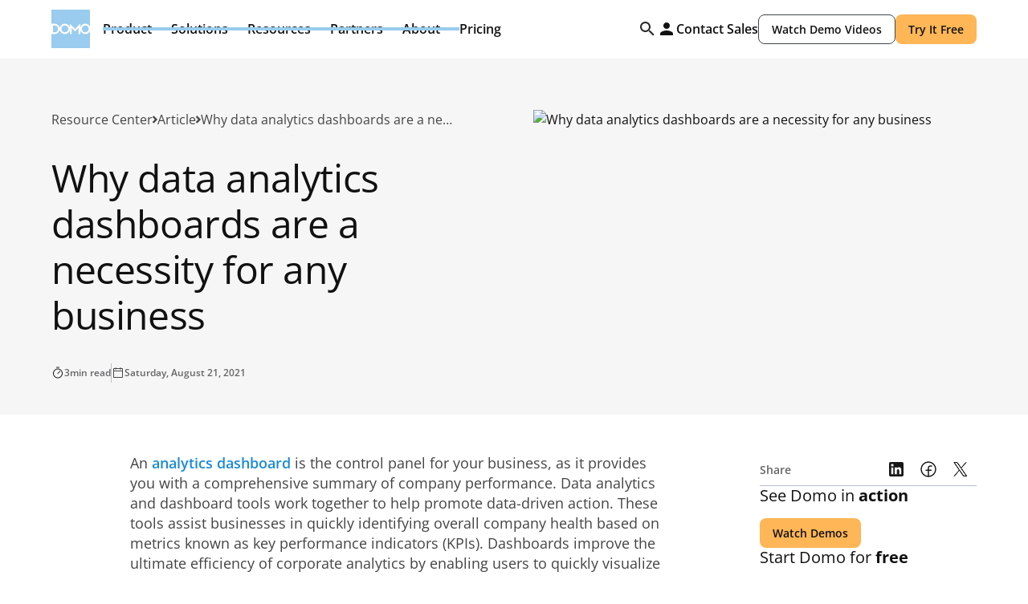

--- FILE ---
content_type: text/html
request_url: https://www.domo.com/learn/article/why-data-analytics-dashboards-are-a-necessity-for-any-business
body_size: 354416
content:
<!DOCTYPE html><!-- Last Published: Fri Jan 16 2026 20:27:17 GMT+0000 (Coordinated Universal Time) --><html data-wf-domain="domo-webflow.domo.com" data-wf-page="682317324e24bd9fe5adc14f" data-wf-site="679b91372d2e093f2a4287aa" data-wf-intellimize-customer-id="117194210" lang="en" data-wf-collection="682317314e24bd9fe5adc056" data-wf-item-slug="why-data-analytics-dashboards-are-a-necessity-for-any-business"><head><meta charset="utf-8"/><title>Why data analytics dashboards are a necessity for any business</title><link rel="alternate" hrefLang="x-default" href="https://www.domo.com/learn/article/why-data-analytics-dashboards-are-a-necessity-for-any-business"/><link rel="alternate" hrefLang="en" href="https://www.domo.com/learn/article/why-data-analytics-dashboards-are-a-necessity-for-any-business"/><link rel="alternate" hrefLang="en-DE" href="https://www.domo.com/de/learn/article/why-data-analytics-dashboards-are-a-necessity-for-any-business"/><link rel="alternate" hrefLang="en-ES" href="https://www.domo.com/es/learn/article/why-data-analytics-dashboards-are-a-necessity-for-any-business"/><link rel="alternate" hrefLang="en-FR" href="https://www.domo.com/fr/learn/article/why-data-analytics-dashboards-are-a-necessity-for-any-business"/><link rel="alternate" hrefLang="en-IT" href="https://www.domo.com/it/learn/article/why-data-analytics-dashboards-are-a-necessity-for-any-business"/><meta content="Dashboard and analytics tools work in unison to generate data-driven action in organizations. Modern analytics dashboards can put you in charge of your data, enabling you to make faster, more accurate choices." name="description"/><meta content="Why data analytics dashboards are a necessity for any business" property="og:title"/><meta content="Dashboard and analytics tools work in unison to generate data-driven action in organizations. Modern analytics dashboards can put you in charge of your data, enabling you to make faster, more accurate choices." property="og:description"/><meta content="https://cdn.prod.website-files.com/67af3db5bb3b892e61258bd4/695263fadf826ad2440774aa_694454ec3f1e54b9178ab634_68415096077531866c6cd269_tablet.png" property="og:image"/><meta content="Why data analytics dashboards are a necessity for any business" property="twitter:title"/><meta content="Dashboard and analytics tools work in unison to generate data-driven action in organizations. Modern analytics dashboards can put you in charge of your data, enabling you to make faster, more accurate choices." property="twitter:description"/><meta content="https://cdn.prod.website-files.com/67af3db5bb3b892e61258bd4/695263fadf826ad2440774aa_694454ec3f1e54b9178ab634_68415096077531866c6cd269_tablet.png" property="twitter:image"/><meta property="og:type" content="website"/><meta content="summary_large_image" name="twitter:card"/><meta content="width=device-width, initial-scale=1" name="viewport"/><link href="https://cdn.prod.website-files.com/679b91372d2e093f2a4287aa/css/domo-x-flow-ninja-staging.shared.d517e1ae3.min.css" rel="stylesheet" type="text/css" integrity="sha384-1RfhrjQP5Sh9JWbfZcOO4nW+Q6pE3PVbrEwcbTTrjcNdjSkUR8h5Q+wWggUdLRgP" crossorigin="anonymous"/><link href="https://cdn.prod.website-files.com/679b91372d2e093f2a4287aa/css/domo-x-flow-ninja-staging.682317324e24bd9fe5adc14f-6a2f24431.min.css" rel="stylesheet" type="text/css" integrity="sha384-+/Oz9GkWVKbtk0Dz5qkvdbI0I1ytJi48S4/Y0xO7nY36BUThIjkkbWs/XphTAKy5" crossorigin="anonymous"/><script type="text/javascript">!function(o,c){var n=c.documentElement,t=" w-mod-";n.className+=t+"js",("ontouchstart"in o||o.DocumentTouch&&c instanceof DocumentTouch)&&(n.className+=t+"touch")}(window,document);</script><link href="https://cdn.prod.website-files.com/679b91372d2e093f2a4287aa/67acc30509d7fe8dedbb89cc_fav.png" rel="shortcut icon" type="image/x-icon"/><link href="https://cdn.prod.website-files.com/679b91372d2e093f2a4287aa/67acc30c77dea5760cc06c1f_webclip.png" rel="apple-touch-icon"/><link href="https://www.domo.com/learn/article/why-data-analytics-dashboards-are-a-necessity-for-any-business" rel="canonical"/><script type="application/ld+json">
{
  "@context": "https://schema.org",
  "@graph": [
    {
      "@type": "ImageObject",
      "@id": "https://www.domo.com#logo",
      "url": "https://cdn.prod.website-files.com/679b91372d2e093f2a4287aa/679cd9520edc5e8eea7c0f76_domo-svg.svg",
      "width": 800,
      "height": 800
    },
    {
      "@type": "Organization",
      "@id": "https://www.domo.com#organization",
      "name": "Domo, Inc.",
      "url": "https://www.domo.com",
      "logo": { "@id": "https://www.domo.com#logo" },
      "sameAs": [
        "https://www.facebook.com/domoHQ",
        "https://x.com/domotalk",
        "https://www.linkedin.com/company/domotalk/",
        "https://www.instagram.com/domo/",
        "https://www.g2.com/products/domo/reviews",
        "https://www.capterra.com/p/119119/Domo/",
        "https://www.gartner.com/reviews/market/analytics-business-intelligence-platforms/vendor/domo/product/domo-630453754"
      ]
    },
    {
      "@type": "WebSite",
      "@id": "https://www.domo.com#website",
      "url": "https://www.domo.com",
      "name": "Domo",
      "publisher": { "@id": "https://www.domo.com#organization" },
      "inLanguage": "en-US",
      "potentialAction": {
        "@type": "SearchAction",
        "target": "https://www.domo.com/search?search={search_term_string}",
        "query-input": "required name=search_term_string"
      }
    },

    /* Hero image */
    {
      "@type": "ImageObject",
      "@id": "https://www.domo.com/learn/article/why-data-analytics-dashboards-are-a-necessity-for-any-business#image",
      "url": "https://cdn.prod.website-files.com/67af3db5bb3b892e61258bd4/68415096077531866c6cd269_tablet.avif",
      "width": 1200,
      "height": 630
    },

    /* WebPage */
    {
      "@type": "WebPage",
      "@id": "https://www.domo.com/learn/article/why-data-analytics-dashboards-are-a-necessity-for-any-business#webpage",
      "url": "https://www.domo.com/learn/article/why-data-analytics-dashboards-are-a-necessity-for-any-business",
      "name": "Why data analytics dashboards are a necessity for any business",
      "description": "Dashboard and analytics tools work in unison to generate data-driven action in organizations. Modern analytics dashboards can put you in charge of your data, enabling you to make faster, more accurate choices.",
      "inLanguage": "en-US",
      "isPartOf": { "@id": "https://www.domo.com#website" },
      "publisher": { "@id": "https://www.domo.com#organization" },
      "about": { "@id": "https://www.domo.com#organization" },
      "primaryImageOfPage": {
        "@id": "https://www.domo.com/learn/article/why-data-analytics-dashboards-are-a-necessity-for-any-business#image"
      },
      "mainEntity": {
        "@id": "https://www.domo.com/learn/article/why-data-analytics-dashboards-are-a-necessity-for-any-business#article"
      },
      "breadcrumb": {
        "@id": "https://www.domo.com/learn/article/why-data-analytics-dashboards-are-a-necessity-for-any-business#breadcrumb"
      }
    },

    /* Article */
    {
      "@type": "Article",
      "@id": "https://www.domo.com/learn/article/why-data-analytics-dashboards-are-a-necessity-for-any-business#article",
      "headline": "Why data analytics dashboards are a necessity for any business",
      "description": "Dashboard and analytics tools work in unison to generate data-driven action in organizations. Modern analytics dashboards can put you in charge of your data, enabling you to make faster, more accurate choices.",
      "url": "https://www.domo.com/learn/article/why-data-analytics-dashboards-are-a-necessity-for-any-business",
      "image": {
        "@id": "https://www.domo.com/learn/article/why-data-analytics-dashboards-are-a-necessity-for-any-business#image"
      },
      "datePublished": "2026-01-16T20:18:45.985Z",
      "dateModified": "2026-01-16T20:15:25.410Z",
      "author": { "@id": "https://www.domo.com#organization" },
      "publisher": { "@id": "https://www.domo.com#organization" },
      "isPartOf": { "@id": "https://www.domo.com#website" },
      "mainEntityOfPage": {
        "@id": "https://www.domo.com/learn/article/why-data-analytics-dashboards-are-a-necessity-for-any-business#webpage"
      },
      "inLanguage": "en-US"
    },

    /* Breadcrumbs */
    {
      "@type": "BreadcrumbList",
      "@id": "https://www.domo.com/learn/article/why-data-analytics-dashboards-are-a-necessity-for-any-business#breadcrumb",
      "itemListElement": [
        {
          "@type": "ListItem",
          "position": 1,
          "name": "Learn",
          "item": "https://www.domo.com/learn"
        },
        {
          "@type": "ListItem",
          "position": 2,
          "name": "Articles",
          "item": "https://www.domo.com/learn/article"
        },
        {
          "@type": "ListItem",
          "position": 3,
          "name": "Why data analytics dashboards are a necessity for any business",
          "item": "https://www.domo.com/learn/article/why-data-analytics-dashboards-are-a-necessity-for-any-business"
        }
      ]
    }

  ]
}
</script>
<style>.anti-flicker, .anti-flicker * {visibility: hidden !important; opacity: 0 !important;}</style><style>[data-wf-hidden-variation], [data-wf-hidden-variation] * {
        display: none !important;
      }</style><script type="text/javascript">if (localStorage.getItem('intellimize_data_tracking_type') !== 'optOut') { localStorage.removeItem('intellimize_opt_out_117194210'); } if (localStorage.getItem('intellimize_data_tracking_type') !== 'optOut') { localStorage.setItem('intellimize_data_tracking_type', 'optOut'); }</script><script type="text/javascript">(function(e){var s={r:[]};e.wf={r:s.r,ready:t=>{s.r.push(t)}}})(window)</script><script type="text/javascript">(function(e,t,p){var n=document.documentElement,s={p:[],r:[]},u={p:s.p,r:s.r,push:function(e){s.p.push(e)},ready:function(e){s.r.push(e)}};e.intellimize=u,n.className+=" "+p,setTimeout(function(){n.className=n.className.replace(RegExp(" ?"+p),"")},t)})(window, 4000, 'anti-flicker')</script><link href="https://cdn.intellimize.co/snippet/117194210.js" rel="preload" as="script"/><script type="text/javascript">var wfClientScript=document.createElement("script");wfClientScript.src="https://cdn.intellimize.co/snippet/117194210.js",wfClientScript.async=!0,wfClientScript.onerror=function(){document.documentElement.className=document.documentElement.className.replace(RegExp(" ?anti-flicker"),"")},document.head.appendChild(wfClientScript);</script><link href="https://api.intellimize.co" rel="preconnect" crossorigin="true"/><link href="https://log.intellimize.co" rel="preconnect" crossorigin="true"/><link href="https://117194210.intellimizeio.com" rel="preconnect"/><script type="text/javascript">!function(f,b,e,v,n,t,s){if(f.fbq)return;n=f.fbq=function(){n.callMethod?n.callMethod.apply(n,arguments):n.queue.push(arguments)};if(!f._fbq)f._fbq=n;n.push=n;n.loaded=!0;n.version='2.0';n.agent='plwebflow';n.queue=[];t=b.createElement(e);t.async=!0;t.src=v;s=b.getElementsByTagName(e)[0];s.parentNode.insertBefore(t,s)}(window,document,'script','https://connect.facebook.net/en_US/fbevents.js');fbq('init', '1133051488686698');fbq('track', 'PageView');</script><!-- Robots for staging -->
<script>window.location.hostname==="domo-webflow.domo.com"&&((m=>{m.name="robots";m.content="noindex, nofollow";document.head.appendChild(m)})(document.createElement("meta")))</script>

<!-- Google Tag Manager -->
<script>(function(w,d,s,l,i){w[l]=w[l]||[];w[l].push({'gtm.start':new Date().getTime(),event:'gtm.js'});var f=d.getElementsByTagName(s)[0],j=d.createElement(s),dl=l!='dataLayer'?'&l='+l:'';j.async=true;j.src='https://www.googletagmanager.com/gtm.js?id='+i+dl;f.parentNode.insertBefore(j,f)})(window,document,'script','dataLayer','GTM-K454SGV')</script>

<!-- Clarity -->
<script>(function(c,l,a,r,i,t,y){c[a]=c[a]||function(){(c[a].q=c[a].q||[]).push(arguments)};t=l.createElement(r);t.async=1;t.src="https://www.clarity.ms/tag/"+i;y=l.getElementsByTagName(r)[0];y.parentNode.insertBefore(t,y)})(window,document,"clarity","script","hc57msfviz")</script>

<!-- Google tag (GA4) -->
<script async src="https://www.googletagmanager.com/gtag/js?id=G-3RM9SF8PCZ"></script>
<script>window.dataLayer=window.dataLayer||[];function gtag(){dataLayer.push(arguments)}gtag('js',new Date());gtag('config','G-3RM9SF8PCZ')</script>

<!-- GDPR Cookie Logic + DomoEnv emit -->
<script defer>
(function(){
const D=window.Domo=window.Domo||{};
D.isGDPR=!0;
D.lang=document.documentElement.lang||'en';

/* Cookie Utils */
const getCookie=n=>{const p=('; '+document.cookie).split('; '+n+'=');return p.length===2?p.pop().split(';').shift():''};
const setCookie=(n,v,d,o={})=>{let c=`${n}=${v||''};path=/;domain=${o.domain||'.domo.com'};SameSite=${o.sameSite||'Lax'};Secure`;if(d){const dt=new Date();dt.setTime(dt.getTime()+d*86400000);c+=`;expires=${dt.toUTCString()}`}document.cookie=c};

/* Domo ID */
const genDomoID=()=>(Math.floor(Date.now()/1000)*Math.floor(Math.random()*1e8)).toString().slice(0,10);
const getOrCreateDomoID=()=>{let d=getCookie('did');if(!d||d==='undefined'||d.length<10||+d===0){d=genDomoID();setCookie('did',d,3650)}return d};

/* GDPR Helpers */
const getGdprLevel=()=>{const r=getCookie('notice_gdpr_prefs');return r?r.split(':')[0]:''};
const hasMarketingConsent=()=>{const l=getGdprLevel();return l==='0,1,2'||l==='0,1'};
const getTier=()=>{try{return(D&&(D.tier||D.userTier))||getCookie('user_tier')||'guest'}catch{return'guest'}};
const gtagSafe=(e,p)=>{typeof gtag==='function'?gtag('event',e,p):(window.dataLayer=window.dataLayer||[],window.dataLayer.push({event:e,...p}))};
const updateDomoGlobal=p=>{for(const k in p)if(p[k]!==undefined)D[k]=p[k];try{window.dispatchEvent(new CustomEvent('domo:update',{detail:{...p}}))}catch(e){}};

/* GeoIP */
const ensureGeoCountry=async()=>{let c=getCookie('geoip_country_code');if(c)return c;try{const ir=await fetch('https://api.ipify.org?format=json'),ij=await ir.json(),gr=await fetch('https://max-mind-get-production.up.railway.app/getIp?ip='+encodeURIComponent(ij.ip)),gj=await gr.json();if(gj&&gj.iso_code){c=gj.iso_code;setCookie('geoip_country_code',c,30);return c}}catch(e){}return''};

/* DomoEnv Event */
const sendDomoEnvEvent=async()=>{const did=getOrCreateDomoID(),lang=D.lang,tier=getTier();updateDomoGlobal({domoId:did,lang,tier,domoIdTimestamp:new Date().toISOString()});if(hasMarketingConsent()){let geo=getCookie('geoip_country_code');if(!geo){const gp=ensureGeoCountry();gtagSafe('DomoEnv',{domoId:did,lang,tier,timestamp:new Date().toISOString()});geo=await gp;if(geo){updateDomoGlobal({geoIp:geo,domoEnvUpdatedAt:new Date().toISOString()});gtagSafe('DomoEnvUpdate',{domoId:did,geoIp:geo,lang,tier,timestamp:new Date().toISOString()})}}else{updateDomoGlobal({geoIp:geo,domoEnvAt:new Date().toISOString()});gtagSafe('DomoEnv',{domoId:did,geoIp:geo,lang,tier,timestamp:new Date().toISOString()})}}};

/* FB Pixel Consent Helper */
const grantFBConsent=()=>{try{localStorage.setItem('fb_consent_granted','1')}catch(e){}if(typeof fbq==='function'){fbq('consent','grant')}};

/* Tracking Loaders */
const loadFullTracking=()=>{const sc=s=>((e=>{e.text=s;document.head.appendChild(e)})(document.createElement('script')));sc("(function(d,b,a,s,e){var t=b.createElement(a),fs=b.getElementsByTagName(a)[0];t.async=1;t.id=e;t.src=s;fs.parentNode.insertBefore(t,fs)})(window,document,'script','https://tag.demandbase.com/bb70cd850c02d83d.min.js','demandbase_js_lib')");sc("var _elqQ=_elqQ||[];_elqQ.push(['elqSetSiteId','2427']);_elqQ.push(['elqUseFirstPartyCookie','secure.info.domo.com']);_elqQ.push(['elqTrackPageView']);_elqQ.push(['elqGetCustomerGUID']);(function(){function async_load(){var s=document.createElement('script');s.type='text/javascript';s.async=1;s.src='//img.en25.com/i/elqCfg.min.js';var x=document.getElementsByTagName('script')[0];x.parentNode.insertBefore(s,x)}if(window.addEventListener)window.addEventListener('DOMContentLoaded',async_load,!1);else if(window.attachEvent)window.attachEvent('onload',async_load)})()");sc("window._linkedin_data_partner_ids=window._linkedin_data_partner_ids||[];window._linkedin_data_partner_ids.push('2925','385307');(function(){var s=document.getElementsByTagName('script')[0],b=document.createElement('script');b.type='text/javascript';b.async=!0;b.src='https://snap.licdn.com/li.lms-analytics/insight.min.js';s.parentNode.insertBefore(b,s)})()");sc("!function(e,t,n,s,u,a){e.twq||(s=e.twq=function(){s.exe?s.exe.apply(s,arguments):s.queue.push(arguments)},s.version='1.1',s.queue=[],u=t.createElement(n),u.async=!0,u.src='//static.ads-twitter.com/uwt.js',a=t.getElementsByTagName(n)[0],a.parentNode.insertBefore(u,a))}(window,document,'script');twq('init','nvqb5');twq('track','PageView')");grantFBConsent()};

const loadMarketingTracking=()=>{const sc=s=>((e=>{e.text=s;document.head.appendChild(e)})(document.createElement('script')));sc("(function(d,b,a,s,e){var t=b.createElement(a),fs=b.getElementsByTagName(a)[0];t.async=1;t.id=e;t.src=s;fs.parentNode.insertBefore(t,fs)})(window,document,'script','https://tag.demandbase.com/bb70cd850c02d83d.min.js','demandbase_js_lib')");sc("var _elqQ=_elqQ||[];_elqQ.push(['elqSetSiteId','2427']);_elqQ.push(['elqUseFirstPartyCookie','secure.info.domo.com']);_elqQ.push(['elqTrackPageView']);_elqQ.push(['elqGetCustomerGUID']);(function(){function async_load(){var s=document.createElement('script');s.type='text/javascript';s.async=1;s.src='//img.en25.com/i/elqCfg.min.js';var x=document.getElementsByTagName('script')[0];x.parentNode.insertBefore(s,x)}if(window.addEventListener)window.addEventListener('DOMContentLoaded',async_load,!1);else if(window.attachEvent)window.attachEvent('onload',async_load)})()");sc("window._linkedin_data_partner_ids=window._linkedin_data_partner_ids||[];window._linkedin_data_partner_ids.push('2925','385307');(function(){var s=document.getElementsByTagName('script')[0],b=document.createElement('script');b.type='text/javascript';b.async=!0;b.src='https://snap.licdn.com/li.lms-analytics/insight.min.js';s.parentNode.insertBefore(b,s)})()");sc("!function(e,t,n,s,u,a){e.twq||(s=e.twq=function(){s.exe?s.exe.apply(s,arguments):s.queue.push(arguments)},s.version='1.1',s.queue=[],u=t.createElement(n),u.async=!0,u.src='//static.ads-twitter.com/uwt.js',a=t.getElementsByTagName(n)[0],a.parentNode.insertBefore(u,a))}(window,document,'script');twq('init','nvqb5');twq('track','PageView')");grantFBConsent()};

/* GDPR Banner Logic */
D.gdpr={
  setTrackingLevel(l){const d=new Date();d.setTime(d.getTime()+7776000000);document.cookie='notice_gdpr_prefs='+l+':;domain=.domo.com;expires='+d.toGMTString()+';path=/;SameSite=Lax;Secure'},
  showBanner(){const b=document.getElementById('cookie-banner');if(b){b.style.display='flex';setTimeout(()=>{b.style.transform='translateY(0%)'},10)}},
  hideBanner(){const b=document.getElementById('cookie-banner');if(b){b.style.transform='translateY(100%)';setTimeout(()=>{b.style.display='none'},400)}},
  acceptAll(e){if(e)e.preventDefault();D.gdpr.hideBanner();D.gdpr.setTrackingLevel('0,1,2');loadFullTracking()},
  acceptMarketing(e){if(e)e.preventDefault();D.gdpr.hideBanner();D.gdpr.setTrackingLevel('0,1');loadMarketingTracking()},
  reject(e){if(e)e.preventDefault();D.gdpr.hideBanner();D.gdpr.setTrackingLevel('0')}
};

/* Init on DOMContentLoaded */
const initGDPR=()=>{
  const hn=window.location.hostname;
  if(!hn.endsWith('domo.com')&&hn!=='domo.com')return;

  const c=getCookie('notice_gdpr_prefs');
  if(c){
    const l=c.split(':')[0];
    if(l==='0,1,2')loadFullTracking();
    else if(l==='0,1')loadMarketingTracking();
  }else{
    const acceptBtn=document.getElementById('cookie-button');
    const closeBtn=document.getElementById('cookie-close-button');

    D.gdpr.showBanner();
    if(acceptBtn)acceptBtn.addEventListener('click',D.gdpr.acceptAll);
    if(closeBtn)closeBtn.addEventListener('click',D.gdpr.acceptMarketing);
  }
};

window.addEventListener('DOMContentLoaded',initGDPR,{once:!0});

/* DomoEnv emit */
sendDomoEnvEvent();
})()
</script><!--
<meta property="og:image" content="https://cdn.prod.website-files.com/679b91372d2e093f2a4287aa/682c5ae9042895f1f73df993_product-google-og-resources.png">
-->
<meta name="robots" content="">


<meta name="robots" content="max-image-preview:large">
<meta name="fetch-title" content="Why data analytics dashboards are a necessity for any business">
<meta name="fetch-image" content="https://cdn.prod.website-files.com/67af3db5bb3b892e61258bd4/68415096077531866c6cd269_tablet.avif"></head><body><div class="rb-nav"><div class="css-hide w-embed"><style>
  @media only screen and (min-width: 992px){
    .nav-dropdown-toggle:not(.w--open):hover .nav-dd-arrow,
    .nav-dropdown-toggle:not(.w--open):hover .nav-dd-toggle-line {
      opacity:1
    }

    .nav-dropdown-toggle.w--open .nav-dd-arrow,
    .nav-dropdown-toggle.w--open .nav-dd-toggle-line {
      opacity:1
    }
    .nav-dropdown-toggle.w--open .nav-dd-arrow {
      transform: rotate(180deg);
    }

    .navigation.scrolled {
      height: 3.75rem;
      position: fixed;
      left: 0%;
      top: 0%;
      right: 0%;
      bottom: auto;
    }

    .navigation.scrolled .nav-dropdown,
    .navigation.scrolled .nav-dropdown-toggle {
      display: none;
    }
    .navigation.scrolled .nav-cta-wrap {
      flex-direction: row;
    }
    .navigation.scrolled .nav-brand {
      width: 3.75rem;
      height: 3.75rem;
    }
  }

  .nav-search-input::placeholder {
    color: var(--color--text);
  }
  .nav-search-input:focus {
    outline: none !important;
  }

  @media only screen and (max-width: 390px){
    .navigation .button-secondary-small,
    .navigation .button-small {
      padding-left: 0.75rem !important;
      padding-right: 0.75rem !important;
    }
  }

  @media only screen and (max-width: 992px){
    .nav-dropdown-toggle.w--open .nav-dd-arrow {
      transform: rotate(180deg);
    }
  }

  [tab-menu-inner] .secondary-link {
    margin-top: auto;
  }

  @media only screen and (min-width:992px) and (max-width:1280px){
    #about-us-list.w--open {
      left: -7rem;
    }

  }


.nav-menu-tab-menu .nav-menu-tab-link.w--current:not([role="tab"]) {
  background: var(--neutral--white) !important;
}

@media only screen and (min-width: 992px) {
  .nav-menu-tab-menu .nav-menu-tab-link.w--current:not([role="tab"]):hover {
    background: var(--shade--shade-black-5) !important;
  }
}


</style>

<!--
.nav-dropdown-list.w--open {
    left: -7rem;
}
#about-us-list
--></div><div class="rb-nav-wrapper"><div class="rb-nav-content"><a data-wf-native-id-path="c2352a16-31c2-e5b9-1c64-0ebe466658e6:f509473c-1e61-54aa-90ce-74e874b2d5bf" data-wf-ao-click-engagement-tracking="true" data-wf-element-id="f509473c-1e61-54aa-90ce-74e874b2d5bf" data-wf-component-context="%5B%7B%22componentId%22%3A%228d810e16-7182-7a61-f326-6f38b4f22538%22%2C%22instanceId%22%3A%22c2352a16-31c2-e5b9-1c64-0ebe466658e6%22%7D%5D" href="/" class="rb-nav-brand w-inline-block"><div class="nav-logo w-embed"><svg width="100%" height="100%" viewBox="0 0 40 40" fill="none" xmlns="http://www.w3.org/2000/svg">
<path fill-rule="evenodd" clip-rule="evenodd" d="M0 14.6457H3.38372C4.11408 14.6457 4.8036 14.7872 5.45143 15.0699C6.09963 15.3529 6.66783 15.7388 7.15655 16.2274C7.64519 16.7162 8.03067 17.2844 8.31407 17.9322C8.48727 18.3295 8.60703 18.7421 8.67411 19.1704C8.83771 18.0497 9.34223 17.0658 10.1886 16.2196C11.2172 15.1701 12.4771 14.6457 13.9689 14.6457C15.4503 14.6457 16.7103 15.1701 17.7495 16.2196C18.5156 16.9784 19.0032 17.8478 19.2154 18.8272V14.6457L24.5695 19.9998L29.9395 14.6457V18.8214C30.1503 17.8444 30.6331 16.9766 31.39 16.2196C32.4189 15.1701 33.6792 14.6457 35.171 14.6457C36.6523 14.6457 37.9118 15.1701 38.9512 16.2196C39.3934 16.6573 39.742 17.1332 40 17.6446V0H0V14.6457ZM35.171 25.3544C33.6895 25.3544 32.4292 24.83 31.39 23.7804C30.633 23.0309 30.1502 22.1652 29.9395 21.1848V25.3542H28.1337V18.9506L24.5695 22.5304L20.9901 18.9506V25.3544H19.2154V21.1853C19.0031 22.1711 18.5156 23.0367 17.7495 23.7804C16.7103 24.8299 15.4504 25.3544 13.9689 25.3544C12.4879 25.3544 11.2275 24.83 10.1887 23.7804C9.34147 22.942 8.83699 21.9588 8.67367 20.8322C8.60631 21.2594 8.48683 21.6714 8.31407 22.0677C8.03067 22.7158 7.64775 23.2844 7.16431 23.7728C6.68083 24.2614 6.11255 24.6471 5.45919 24.9298C4.80588 25.2133 4.1142 25.3544 3.38376 25.3544H0V40H40V22.3701C39.742 22.8805 39.3934 23.3511 38.9512 23.7804C37.9119 24.83 36.6523 25.3544 35.171 25.3544ZM6.67051 21.3733C6.48555 21.8055 6.23091 22.1858 5.90659 22.5153C5.58263 22.8444 5.20455 23.1015 4.77263 23.2865C4.34076 23.4719 3.87752 23.5644 3.38372 23.5644H1.59388V16.4355H3.38372C3.8672 16.4355 4.32528 16.528 4.75716 16.7134C5.18911 16.8984 5.56971 17.1555 5.89923 17.4847C6.22831 17.8141 6.48551 18.1945 6.67051 18.6267C6.85591 19.0586 6.94839 19.5166 6.94839 19.9998C6.94839 20.4836 6.85591 20.941 6.67051 21.3733ZM37.6857 22.5304C38.3851 21.8206 38.7352 20.9775 38.7352 19.9998C38.7352 19.0229 38.3851 18.1846 37.6857 17.4847C36.9863 16.7853 36.1482 16.4356 35.171 16.4356C34.1937 16.4356 33.3498 16.7853 32.6401 17.4847C31.9509 18.1845 31.6068 19.0229 31.6068 19.9998C31.6068 20.9775 31.9509 21.8206 32.6401 22.5304C33.3498 23.22 34.1937 23.5646 35.171 23.5646C36.1483 23.5645 36.9863 23.22 37.6857 22.5304ZM17.5335 19.9998C17.5335 20.9775 17.1838 21.8206 16.4844 22.5304C15.7846 23.22 14.9463 23.5645 13.9689 23.5646C12.9916 23.5646 12.1481 23.22 11.4383 22.5304C10.7491 21.8206 10.4046 20.9775 10.4046 19.9998C10.4046 19.0229 10.7491 18.1845 11.4383 17.4847C12.1481 16.7853 12.9916 16.4356 13.9689 16.4356C14.9463 16.4356 15.7846 16.7853 16.4844 17.4847C17.1838 18.1846 17.5335 19.0229 17.5335 19.9998Z" fill="#99CCEE"/>
</svg></div></a><div id="mobileNav" class="rb-nav-menu"><div class="rb-nav-dropdown"><div data-panel="product" class="rb-nav-toggle"><div>Product</div><div class="rb-toggle-icon hide-on-tablet w-embed"><svg width="24" height="24" viewBox="0 0 24 24" fill="none" xmlns="http://www.w3.org/2000/svg">
<path fill-rule="evenodd" clip-rule="evenodd" d="M12 9C12.2126 9 12.4152 9.09024 12.5575 9.24828L15.9325 12.9983C16.2096 13.3062 16.1846 13.7804 15.8767 14.0575C15.5688 14.3346 15.0946 14.3096 14.8175 14.0017L12 10.8711L9.18248 14.0017C8.90538 14.3096 8.43117 14.3346 8.12328 14.0575C7.8154 13.7804 7.79044 13.3062 8.06754 12.9983L11.4425 9.24828C11.5848 9.09024 11.7874 9 12 9Z" fill="currentColor" fill-opacity="0.9"/>
</svg></div><div class="rb-toggle-icon show-tablet w-embed"><svg width="25" height="24" viewBox="0 0 25 24" fill="none" xmlns="http://www.w3.org/2000/svg">
<path fill-rule="evenodd" clip-rule="evenodd" d="M13.3027 4.71967C13.5956 4.42678 14.0704 4.42678 14.3633 4.71967L21.1133 11.4697C21.4062 11.7626 21.4062 12.2374 21.1133 12.5303L14.3633 19.2803C14.0704 19.5732 13.5956 19.5732 13.3027 19.2803C13.0098 18.9874 13.0098 18.5126 13.3027 18.2197L18.7723 12.75H4.08301C3.66879 12.75 3.33301 12.4142 3.33301 12C3.33301 11.5858 3.66879 11.25 4.08301 11.25H18.7723L13.3027 5.78033C13.0098 5.48744 13.0098 5.01256 13.3027 4.71967Z" fill="currentColor" fill-opacity="0.9"/>
</svg></div><div class="rb-toggle-active-dd-line"></div></div><div data-panel-name="product" class="rb-nav-dropdown-list"><div class="rb-nav-dropdown-content"><div class="rb-nav-dropdown-back"><div class="rb-toggle-icon w-embed"><svg width="25" height="25" viewBox="0 0 25 25" fill="none" xmlns="http://www.w3.org/2000/svg">
<path fill-rule="evenodd" clip-rule="evenodd" d="M14.3905 8.62328C14.6676 8.93117 14.6426 9.40538 14.3347 9.68248L11.2041 12.5L14.3347 15.3175C14.6426 15.5946 14.6676 16.0688 14.3905 16.3767C14.1134 16.6846 13.6392 16.7096 13.3313 16.4325L9.58128 13.0575C9.42325 12.9152 9.33301 12.7126 9.33301 12.5C9.33301 12.2874 9.42325 12.0848 9.58128 11.9425L13.3313 8.56754C13.6392 8.29044 14.1134 8.3154 14.3905 8.62328Z" fill="white" fill-opacity="0.9"/>
</svg></div><div>Back</div></div><div class="rb-dd-content-block border-line-right"><div class="rb-content-block-header"><div class="rb-content-block-header-icon w-embed"><svg width="16" height="16" viewBox="0 0 16 16" fill="none" xmlns="http://www.w3.org/2000/svg">
<path fill-rule="evenodd" clip-rule="evenodd" d="M1.33331 6.2149H2.46122C2.70467 6.2149 2.93451 6.26207 3.15046 6.3563C3.36652 6.45065 3.55592 6.57926 3.71883 6.74214C3.88171 6.90506 4.0102 7.09447 4.10467 7.31039C4.1624 7.44283 4.20232 7.58038 4.22468 7.72313C4.27922 7.34957 4.44739 7.02159 4.72952 6.73955C5.07239 6.3897 5.49235 6.2149 5.9896 6.2149C6.48343 6.2149 6.90341 6.3897 7.24983 6.73955C7.50517 6.99247 7.66771 7.28226 7.73844 7.60873V6.2149L9.52314 7.99962L11.3132 6.2149V7.60679C11.3834 7.28115 11.5443 6.99187 11.7967 6.73955C12.1396 6.3897 12.5597 6.2149 13.057 6.2149C13.5508 6.2149 13.9706 6.3897 14.317 6.73954C14.4645 6.88545 14.5806 7.04406 14.6666 7.21455V1.33301H1.33331V6.2149ZM13.057 9.78446C12.5631 9.78446 12.143 9.60966 11.7966 9.25979C11.5443 9.00997 11.3834 8.72141 11.3131 8.39462V9.78442H10.7112V7.64989L9.52315 8.84314L8.33003 7.64989V9.78446H7.73844V8.39477C7.66769 8.72338 7.50517 9.0119 7.24983 9.25979C6.90341 9.60965 6.48344 9.78446 5.98962 9.78446C5.49595 9.78446 5.07583 9.60966 4.72954 9.25979C4.44714 8.98034 4.27898 8.65261 4.22454 8.27709C4.20208 8.41949 4.16226 8.55681 4.10467 8.6889C4.0102 8.90494 3.88256 9.09449 3.72142 9.25726C3.56026 9.42014 3.37083 9.54871 3.15304 9.64295C2.93527 9.73743 2.70471 9.78446 2.46123 9.78446H1.33331V14.6663H14.6666V8.7897C14.5806 8.95983 14.4644 9.11671 14.317 9.25981C13.9706 9.60966 13.5508 9.78446 13.057 9.78446ZM3.55682 8.45743C3.49516 8.60151 3.41028 8.72827 3.30218 8.8381C3.19419 8.94779 3.06816 9.03351 2.92419 9.09518C2.78023 9.15698 2.62582 9.18781 2.46122 9.18781H1.86461V6.8115H2.46122C2.62238 6.8115 2.77507 6.84234 2.91903 6.90413C3.06302 6.96581 3.18988 7.05151 3.29972 7.16123C3.40942 7.27105 3.49515 7.39783 3.55682 7.54191C3.61862 7.68587 3.64944 7.83855 3.64944 7.99961C3.64944 8.16089 3.61862 8.31334 3.55682 8.45743ZM13.8952 8.84314C14.1284 8.60655 14.245 8.32551 14.245 7.99962C14.245 7.67397 14.1284 7.39453 13.8952 7.16125C13.6621 6.9281 13.3827 6.81153 13.057 6.81153C12.7312 6.81153 12.4499 6.9281 12.2133 7.16125C11.9836 7.39451 11.8689 7.67397 11.8689 7.99962C11.8689 8.3255 11.9836 8.60655 12.2133 8.84314C12.4499 9.07299 12.7312 9.18786 13.057 9.18786C13.3827 9.18785 13.6621 9.07299 13.8952 8.84314ZM7.17783 7.99962C7.17783 8.32551 7.06124 8.60655 6.82812 8.84314C6.59485 9.07299 6.3154 9.18785 5.9896 9.18786C5.66384 9.18786 5.38267 9.07299 5.14608 8.84314C4.91636 8.60655 4.80152 8.3255 4.80152 7.99962C4.80152 7.67397 4.91636 7.39451 5.14608 7.16125C5.38267 6.9281 5.66384 6.81153 5.9896 6.81153C6.3154 6.81153 6.59484 6.9281 6.82812 7.16125C7.06125 7.39453 7.17783 7.67397 7.17783 7.99962Z" fill="currentColor" fill-opacity="0.7"/>
</svg></div><div id="Platform-label">Platform</div></div><div class="rb-content-block-list"><a id="Product-Overview" data-wf-native-id-path="c2352a16-31c2-e5b9-1c64-0ebe466658e6:f509473c-1e61-54aa-90ce-74e874b2d5d5" data-wf-ao-click-engagement-tracking="true" data-wf-element-id="f509473c-1e61-54aa-90ce-74e874b2d5d5" data-wf-component-context="%5B%7B%22componentId%22%3A%228d810e16-7182-7a61-f326-6f38b4f22538%22%2C%22instanceId%22%3A%22c2352a16-31c2-e5b9-1c64-0ebe466658e6%22%7D%5D" href="/platform" class="rb-nav-content-link">Product Overview</a><a id="Security" data-wf-native-id-path="c2352a16-31c2-e5b9-1c64-0ebe466658e6:f509473c-1e61-54aa-90ce-74e874b2d5d7" data-wf-ao-click-engagement-tracking="true" data-wf-element-id="f509473c-1e61-54aa-90ce-74e874b2d5d7" data-wf-component-context="%5B%7B%22componentId%22%3A%228d810e16-7182-7a61-f326-6f38b4f22538%22%2C%22instanceId%22%3A%22c2352a16-31c2-e5b9-1c64-0ebe466658e6%22%7D%5D" href="/platform/security" class="rb-nav-content-link">Security</a><a id="All-Features" data-wf-native-id-path="c2352a16-31c2-e5b9-1c64-0ebe466658e6:f509473c-1e61-54aa-90ce-74e874b2d5d9" data-wf-ao-click-engagement-tracking="true" data-wf-element-id="f509473c-1e61-54aa-90ce-74e874b2d5d9" data-wf-component-context="%5B%7B%22componentId%22%3A%228d810e16-7182-7a61-f326-6f38b4f22538%22%2C%22instanceId%22%3A%22c2352a16-31c2-e5b9-1c64-0ebe466658e6%22%7D%5D" href="/features" class="rb-nav-content-link">All Features</a><a id="New-Features" data-wf-native-id-path="c2352a16-31c2-e5b9-1c64-0ebe466658e6:f774962a-813c-ed3d-9f40-9b660a1bfebd" data-wf-ao-click-engagement-tracking="true" data-wf-element-id="f774962a-813c-ed3d-9f40-9b660a1bfebd" data-wf-component-context="%5B%7B%22componentId%22%3A%228d810e16-7182-7a61-f326-6f38b4f22538%22%2C%22instanceId%22%3A%22c2352a16-31c2-e5b9-1c64-0ebe466658e6%22%7D%5D" href="/product/new-features" class="rb-nav-content-link">New Features</a><a id="Why-Domo" data-wf-native-id-path="c2352a16-31c2-e5b9-1c64-0ebe466658e6:f509473c-1e61-54aa-90ce-74e874b2d5db" data-wf-ao-click-engagement-tracking="true" data-wf-element-id="f509473c-1e61-54aa-90ce-74e874b2d5db" data-wf-component-context="%5B%7B%22componentId%22%3A%228d810e16-7182-7a61-f326-6f38b4f22538%22%2C%22instanceId%22%3A%22c2352a16-31c2-e5b9-1c64-0ebe466658e6%22%7D%5D" href="/why-domo" class="rb-nav-content-link">Why Domo</a></div></div><div class="rb-dd-content-block"><div class="rb-content-block-header"><div class="rb-content-block-header-icon w-embed"><svg width="16" height="16" viewBox="0 0 16 16" fill="none" xmlns="http://www.w3.org/2000/svg">
<path fill-rule="evenodd" clip-rule="evenodd" d="M4.35034 3.31763C3.4228 3.82356 3 4.44032 3 5C3 5.55968 3.4228 6.17644 4.35034 6.68237C5.25897 7.17799 6.54839 7.5 8 7.5C9.45161 7.5 10.741 7.17799 11.6497 6.68237C12.5772 6.17644 13 5.55968 13 5C13 4.44032 12.5772 3.82356 11.6497 3.31763C10.741 2.82201 9.45161 2.5 8 2.5C6.54839 2.5 5.25897 2.82201 4.35034 3.31763ZM13 6.96027C12.7422 7.18586 12.4468 7.38666 12.1285 7.56027C11.0465 8.15044 9.58596 8.5 8 8.5C6.41404 8.5 4.95346 8.15044 3.87149 7.56027C3.55321 7.38666 3.25776 7.18586 3 6.96027V8C3 8.55934 3.42277 9.17612 4.35039 9.68216C5.25905 10.1779 6.54846 10.5 8 10.5C9.45154 10.5 10.741 10.1779 11.6496 9.68216C12.5772 9.17612 13 8.55934 13 8V6.96027ZM13 9.95999C12.7422 10.1856 12.4468 10.3864 12.1285 10.56C11.0465 11.1503 9.58596 11.5 8 11.5C6.41404 11.5 4.95345 11.1503 3.87149 10.56C3.55322 10.3864 3.25777 10.1856 3 9.95999V11C3 11.5593 3.42277 12.1761 4.35039 12.6822C5.25905 13.1779 6.54846 13.5 8 13.5C9.45154 13.5 10.741 13.1779 11.6496 12.6822C12.5772 12.1761 13 11.5593 13 11V9.95999ZM2 5C2 3.90283 2.80842 3.01959 3.87149 2.43973C4.95346 1.84956 6.41404 1.5 8 1.5C9.58596 1.5 11.0465 1.84956 12.1285 2.43973C13.1916 3.01959 14 3.90283 14 5V11C14 12.0969 13.1915 12.9801 12.1285 13.56C11.0465 14.1503 9.58596 14.5 8 14.5C6.41404 14.5 4.95345 14.1503 3.87149 13.56C2.80848 12.9801 2 12.0969 2 11V5Z" fill="currentColor" fill-opacity="0.7"/>
</svg></div><div id="integrate-label">integrate</div></div><div class="rb-content-block-list"><a id="Data-Integration" data-wf-native-id-path="c2352a16-31c2-e5b9-1c64-0ebe466658e6:f509473c-1e61-54aa-90ce-74e874b2d5e3" data-wf-ao-click-engagement-tracking="true" data-wf-element-id="f509473c-1e61-54aa-90ce-74e874b2d5e3" data-wf-component-context="%5B%7B%22componentId%22%3A%228d810e16-7182-7a61-f326-6f38b4f22538%22%2C%22instanceId%22%3A%22c2352a16-31c2-e5b9-1c64-0ebe466658e6%22%7D%5D" href="/data-integration" class="rb-nav-content-link">Data Integration</a><a id="Connectors" data-wf-native-id-path="c2352a16-31c2-e5b9-1c64-0ebe466658e6:f509473c-1e61-54aa-90ce-74e874b2d5e5" data-wf-ao-click-engagement-tracking="true" data-wf-element-id="f509473c-1e61-54aa-90ce-74e874b2d5e5" data-wf-component-context="%5B%7B%22componentId%22%3A%228d810e16-7182-7a61-f326-6f38b4f22538%22%2C%22instanceId%22%3A%22c2352a16-31c2-e5b9-1c64-0ebe466658e6%22%7D%5D" href="/data-integration/connectors" class="rb-nav-content-link">Connectors</a><a id="Drag-and-drop-ETL" data-wf-native-id-path="c2352a16-31c2-e5b9-1c64-0ebe466658e6:f509473c-1e61-54aa-90ce-74e874b2d5e7" data-wf-ao-click-engagement-tracking="true" data-wf-element-id="f509473c-1e61-54aa-90ce-74e874b2d5e7" data-wf-component-context="%5B%7B%22componentId%22%3A%228d810e16-7182-7a61-f326-6f38b4f22538%22%2C%22instanceId%22%3A%22c2352a16-31c2-e5b9-1c64-0ebe466658e6%22%7D%5D" href="/data-integration/etl" class="rb-nav-content-link">Drag-and-drop ETL</a><a id="Cloud-Integrations" data-wf-native-id-path="c2352a16-31c2-e5b9-1c64-0ebe466658e6:f509473c-1e61-54aa-90ce-74e874b2d5e9" data-wf-ao-click-engagement-tracking="true" data-wf-element-id="f509473c-1e61-54aa-90ce-74e874b2d5e9" data-wf-component-context="%5B%7B%22componentId%22%3A%228d810e16-7182-7a61-f326-6f38b4f22538%22%2C%22instanceId%22%3A%22c2352a16-31c2-e5b9-1c64-0ebe466658e6%22%7D%5D" href="/platform/leverage-the-cloud" class="rb-nav-content-link">Cloud Integrations</a><a id="Integration-Suite" data-wf-native-id-path="c2352a16-31c2-e5b9-1c64-0ebe466658e6:f509473c-1e61-54aa-90ce-74e874b2d5eb" data-wf-ao-click-engagement-tracking="true" data-wf-element-id="f509473c-1e61-54aa-90ce-74e874b2d5eb" data-wf-component-context="%5B%7B%22componentId%22%3A%228d810e16-7182-7a61-f326-6f38b4f22538%22%2C%22instanceId%22%3A%22c2352a16-31c2-e5b9-1c64-0ebe466658e6%22%7D%5D" href="/solution/samurai-data-integration-suite" class="rb-nav-content-link">Integration Suite</a></div></div><div class="rb-dd-content-block"><div class="rb-content-block-header"><div class="rb-content-block-header-icon w-embed"><svg width="16" height="16" viewBox="0 0 16 16" fill="none" xmlns="http://www.w3.org/2000/svg">
<path fill-rule="evenodd" clip-rule="evenodd" d="M11.333 14V2H13.9997V14H11.333ZM6.66699 6V14H9.33366V6H6.66699ZM2 8.66667V14H4.66667V8.66667H2Z" fill="currentColor" fill-opacity="0.7"/>
</svg></div><div id="extend-label">extend</div></div><div class="rb-content-block-list"><a id="Business-Intelligence" data-wf-native-id-path="c2352a16-31c2-e5b9-1c64-0ebe466658e6:f509473c-1e61-54aa-90ce-74e874b2d5f3" data-wf-ao-click-engagement-tracking="true" data-wf-element-id="f509473c-1e61-54aa-90ce-74e874b2d5f3" data-wf-component-context="%5B%7B%22componentId%22%3A%228d810e16-7182-7a61-f326-6f38b4f22538%22%2C%22instanceId%22%3A%22c2352a16-31c2-e5b9-1c64-0ebe466658e6%22%7D%5D" href="/business-intelligence" class="rb-nav-content-link">Business Intelligence</a><a id="Charts-Dashboards" data-wf-native-id-path="c2352a16-31c2-e5b9-1c64-0ebe466658e6:f509473c-1e61-54aa-90ce-74e874b2d5f5" data-wf-ao-click-engagement-tracking="true" data-wf-element-id="f509473c-1e61-54aa-90ce-74e874b2d5f5" data-wf-component-context="%5B%7B%22componentId%22%3A%228d810e16-7182-7a61-f326-6f38b4f22538%22%2C%22instanceId%22%3A%22c2352a16-31c2-e5b9-1c64-0ebe466658e6%22%7D%5D" href="/business-intelligence/visualizations-and-dashboards" class="rb-nav-content-link">Charts &amp; Dashboards</a><a id="Low-Code-App-Studio" data-wf-native-id-path="c2352a16-31c2-e5b9-1c64-0ebe466658e6:f509473c-1e61-54aa-90ce-74e874b2d5f7" data-wf-ao-click-engagement-tracking="true" data-wf-element-id="f509473c-1e61-54aa-90ce-74e874b2d5f7" data-wf-component-context="%5B%7B%22componentId%22%3A%228d810e16-7182-7a61-f326-6f38b4f22538%22%2C%22instanceId%22%3A%22c2352a16-31c2-e5b9-1c64-0ebe466658e6%22%7D%5D" href="/automation/low-code-app-development" class="rb-nav-content-link">Low-Code App Studio</a><a id="Pro-Code-Apps" data-wf-native-id-path="c2352a16-31c2-e5b9-1c64-0ebe466658e6:f509473c-1e61-54aa-90ce-74e874b2d5f9" data-wf-ao-click-engagement-tracking="true" data-wf-element-id="f509473c-1e61-54aa-90ce-74e874b2d5f9" data-wf-component-context="%5B%7B%22componentId%22%3A%228d810e16-7182-7a61-f326-6f38b4f22538%22%2C%22instanceId%22%3A%22c2352a16-31c2-e5b9-1c64-0ebe466658e6%22%7D%5D" href="/automation/app-dev-framework" class="rb-nav-content-link">Pro-Code Apps</a><a id="Embedded-Analytics" data-wf-native-id-path="c2352a16-31c2-e5b9-1c64-0ebe466658e6:f509473c-1e61-54aa-90ce-74e874b2d5fb" data-wf-ao-click-engagement-tracking="true" data-wf-element-id="f509473c-1e61-54aa-90ce-74e874b2d5fb" data-wf-component-context="%5B%7B%22componentId%22%3A%228d810e16-7182-7a61-f326-6f38b4f22538%22%2C%22instanceId%22%3A%22c2352a16-31c2-e5b9-1c64-0ebe466658e6%22%7D%5D" href="/embedded-analytics" class="rb-nav-content-link">Embedded Analytics</a></div></div><div class="rb-dd-content-block"><div class="rb-content-block-header"><div class="rb-content-block-header-icon w-embed"><svg width="16" height="16" viewBox="0 0 16 16" fill="none" xmlns="http://www.w3.org/2000/svg">
<path d="M8.5 2.5C8.5 2.22386 8.27614 2 8 2C7.72386 2 7.5 2.22386 7.5 2.5V7.54967L3 12.264L3 11C3 10.7239 2.77614 10.5 2.5 10.5C2.22386 10.5 2 10.7239 2 11V13.5C2 13.7761 2.22386 14 2.5 14H5C5.27614 14 5.5 13.7761 5.5 13.5C5.5 13.2239 5.27614 13 5 13H3.67986L8.36168 8.09524C8.45046 8.00223 8.5 7.87858 8.5 7.75V2.5Z" fill="currentColor" fill-opacity="0.7"/>
<path d="M9.85355 9.14645C9.65829 8.95118 9.34171 8.95118 9.14645 9.14645C8.95119 9.34171 8.95119 9.65829 9.14645 9.85355L12.2929 13H11C10.7239 13 10.5 13.2239 10.5 13.5C10.5 13.7761 10.7239 14 11 14H13.5C13.7761 14 14 13.7761 14 13.5V11C14 10.7239 13.7761 10.5 13.5 10.5C13.2239 10.5 13 10.7239 13 11V12.2929L9.85355 9.14645Z" fill="currentColor" fill-opacity="0.7"/>
</svg></div><div id="Automate-label">Automate</div></div><div class="rb-content-block-list"><a id="Intelligent-Automation" data-wf-native-id-path="c2352a16-31c2-e5b9-1c64-0ebe466658e6:f509473c-1e61-54aa-90ce-74e874b2d603" data-wf-ao-click-engagement-tracking="true" data-wf-element-id="f509473c-1e61-54aa-90ce-74e874b2d603" data-wf-component-context="%5B%7B%22componentId%22%3A%228d810e16-7182-7a61-f326-6f38b4f22538%22%2C%22instanceId%22%3A%22c2352a16-31c2-e5b9-1c64-0ebe466658e6%22%7D%5D" href="/automation" class="rb-nav-content-link">Intelligent Automation</a><a id="No-Code-Workflows" data-wf-native-id-path="c2352a16-31c2-e5b9-1c64-0ebe466658e6:f509473c-1e61-54aa-90ce-74e874b2d605" data-wf-ao-click-engagement-tracking="true" data-wf-element-id="f509473c-1e61-54aa-90ce-74e874b2d605" data-wf-component-context="%5B%7B%22componentId%22%3A%228d810e16-7182-7a61-f326-6f38b4f22538%22%2C%22instanceId%22%3A%22c2352a16-31c2-e5b9-1c64-0ebe466658e6%22%7D%5D" href="/automation/workflows" class="rb-nav-content-link">No-Code Workflows</a><a id="Data-Science-ML" data-wf-native-id-path="c2352a16-31c2-e5b9-1c64-0ebe466658e6:f509473c-1e61-54aa-90ce-74e874b2d607" data-wf-ao-click-engagement-tracking="true" data-wf-element-id="f509473c-1e61-54aa-90ce-74e874b2d607" data-wf-component-context="%5B%7B%22componentId%22%3A%228d810e16-7182-7a61-f326-6f38b4f22538%22%2C%22instanceId%22%3A%22c2352a16-31c2-e5b9-1c64-0ebe466658e6%22%7D%5D" href="/business-intelligence/data-science" class="rb-nav-content-link">Data Science &amp; ML</a><a id="Self-Service-Reporting" data-wf-native-id-path="c2352a16-31c2-e5b9-1c64-0ebe466658e6:f509473c-1e61-54aa-90ce-74e874b2d609" data-wf-ao-click-engagement-tracking="true" data-wf-element-id="f509473c-1e61-54aa-90ce-74e874b2d609" data-wf-component-context="%5B%7B%22componentId%22%3A%228d810e16-7182-7a61-f326-6f38b4f22538%22%2C%22instanceId%22%3A%22c2352a16-31c2-e5b9-1c64-0ebe466658e6%22%7D%5D" href="/business-intelligence/reporting-and-analytics" class="rb-nav-content-link">Self-Service Reporting</a><a id="Automated-Alerts" data-wf-native-id-path="c2352a16-31c2-e5b9-1c64-0ebe466658e6:f509473c-1e61-54aa-90ce-74e874b2d60b" data-wf-ao-click-engagement-tracking="true" data-wf-element-id="f509473c-1e61-54aa-90ce-74e874b2d60b" data-wf-component-context="%5B%7B%22componentId%22%3A%228d810e16-7182-7a61-f326-6f38b4f22538%22%2C%22instanceId%22%3A%22c2352a16-31c2-e5b9-1c64-0ebe466658e6%22%7D%5D" href="/business-intelligence/features/alerts" class="rb-nav-content-link">Automated Alerts</a></div></div><div class="rb-dd-content-block"><div class="rb-content-block-header"><div class="rb-content-block-header-icon w-embed"><svg width="16" height="16" viewBox="0 0 16 16" fill="none" xmlns="http://www.w3.org/2000/svg">
<path d="M12.3488 8.06625L9.12313 6.87875L7.93563 3.65062C7.86531 3.45958 7.73807 3.2947 7.5711 3.17824C7.40413 3.06178 7.20545 2.99933 7.00188 2.99933C6.7983 2.99933 6.59962 3.06178 6.43265 3.17824C6.26568 3.2947 6.13845 3.45958 6.06813 3.65062L4.87938 6.875L1.65125 8.0625C1.46021 8.13282 1.29533 8.26005 1.17887 8.42702C1.06241 8.594 0.999962 8.79267 0.999962 8.99625C0.999962 9.19983 1.06241 9.3985 1.17887 9.56548C1.29533 9.73245 1.46021 9.85968 1.65125 9.93L4.875 11.125L6.0625 14.3512C6.13283 14.5423 6.26006 14.7072 6.42703 14.8236C6.594 14.9401 6.79268 15.0025 6.99625 15.0025C7.19983 15.0025 7.39851 14.9401 7.56548 14.8236C7.73245 14.7072 7.85968 14.5423 7.93 14.3512L9.1175 11.1256L12.3456 9.93812C12.5367 9.8678 12.7015 9.74057 12.818 9.5736C12.9345 9.40663 12.9969 9.20795 12.9969 9.00438C12.9969 8.8008 12.9345 8.60212 12.818 8.43515C12.7015 8.26818 12.5367 8.14095 12.3456 8.07063L12.3488 8.06625ZM8.77438 10.1875C8.63926 10.2371 8.51655 10.3155 8.41478 10.4173C8.313 10.519 8.2346 10.6418 8.185 10.7769L6.9975 13.9931L5.8125 10.7744C5.76287 10.64 5.68471 10.5179 5.5834 10.4166C5.48209 10.3153 5.36003 10.2371 5.22563 10.1875L2.00938 9L5.22563 7.8125C5.36003 7.76287 5.48209 7.68471 5.5834 7.5834C5.68471 7.48209 5.76287 7.36003 5.8125 7.22563L7 4.00938L8.1875 7.22563C8.2371 7.36074 8.3155 7.48345 8.41728 7.58523C8.51905 7.687 8.64176 7.76541 8.77688 7.815L11.9931 9.0025L8.77438 10.1875ZM9 2.5C9 2.36739 9.05268 2.24021 9.14645 2.14645C9.24022 2.05268 9.36739 2 9.5 2H10.5V1C10.5 0.867392 10.5527 0.740215 10.6464 0.646447C10.7402 0.552678 10.8674 0.5 11 0.5C11.1326 0.5 11.2598 0.552678 11.3536 0.646447C11.4473 0.740215 11.5 0.867392 11.5 1V2H12.5C12.6326 2 12.7598 2.05268 12.8536 2.14645C12.9473 2.24021 13 2.36739 13 2.5C13 2.63261 12.9473 2.75979 12.8536 2.85355C12.7598 2.94732 12.6326 3 12.5 3H11.5V4C11.5 4.13261 11.4473 4.25979 11.3536 4.35355C11.2598 4.44732 11.1326 4.5 11 4.5C10.8674 4.5 10.7402 4.44732 10.6464 4.35355C10.5527 4.25979 10.5 4.13261 10.5 4V3H9.5C9.36739 3 9.24022 2.94732 9.14645 2.85355C9.05268 2.75979 9 2.63261 9 2.5ZM15.5 5.5C15.5 5.63261 15.4473 5.75979 15.3536 5.85355C15.2598 5.94732 15.1326 6 15 6H14.5V6.5C14.5 6.63261 14.4473 6.75979 14.3536 6.85355C14.2598 6.94732 14.1326 7 14 7C13.8674 7 13.7402 6.94732 13.6464 6.85355C13.5527 6.75979 13.5 6.63261 13.5 6.5V6H13C12.8674 6 12.7402 5.94732 12.6464 5.85355C12.5527 5.75979 12.5 5.63261 12.5 5.5C12.5 5.36739 12.5527 5.24021 12.6464 5.14645C12.7402 5.05268 12.8674 5 13 5H13.5V4.5C13.5 4.36739 13.5527 4.24021 13.6464 4.14645C13.7402 4.05268 13.8674 4 14 4C14.1326 4 14.2598 4.05268 14.3536 4.14645C14.4473 4.24021 14.5 4.36739 14.5 4.5V5H15C15.1326 5 15.2598 5.05268 15.3536 5.14645C15.4473 5.24021 15.5 5.36739 15.5 5.5Z" fill="currentColor" fill-opacity="0.7"/>
</svg></div><div id="ai-label">ai</div></div><div class="rb-content-block-list"><a id="Domo-AI" data-wf-native-id-path="c2352a16-31c2-e5b9-1c64-0ebe466658e6:f509473c-1e61-54aa-90ce-74e874b2d613" data-wf-ao-click-engagement-tracking="true" data-wf-element-id="f509473c-1e61-54aa-90ce-74e874b2d613" data-wf-component-context="%5B%7B%22componentId%22%3A%228d810e16-7182-7a61-f326-6f38b4f22538%22%2C%22instanceId%22%3A%22c2352a16-31c2-e5b9-1c64-0ebe466658e6%22%7D%5D" href="/ai" class="rb-nav-content-link">Domo AI</a><a id="Agentic-AI" data-wf-native-id-path="c2352a16-31c2-e5b9-1c64-0ebe466658e6:f509473c-1e61-54aa-90ce-74e874b2d615" data-wf-ao-click-engagement-tracking="true" data-wf-element-id="f509473c-1e61-54aa-90ce-74e874b2d615" data-wf-component-context="%5B%7B%22componentId%22%3A%228d810e16-7182-7a61-f326-6f38b4f22538%22%2C%22instanceId%22%3A%22c2352a16-31c2-e5b9-1c64-0ebe466658e6%22%7D%5D" href="/agentcatalyst" class="rb-nav-content-link">Agentic AI</a><a id="AI-Chat" data-wf-native-id-path="c2352a16-31c2-e5b9-1c64-0ebe466658e6:f509473c-1e61-54aa-90ce-74e874b2d617" data-wf-ao-click-engagement-tracking="true" data-wf-element-id="f509473c-1e61-54aa-90ce-74e874b2d617" data-wf-component-context="%5B%7B%22componentId%22%3A%228d810e16-7182-7a61-f326-6f38b4f22538%22%2C%22instanceId%22%3A%22c2352a16-31c2-e5b9-1c64-0ebe466658e6%22%7D%5D" href="/ai/agents" class="rb-nav-content-link">Agent Templates</a><a id="Future-of-AI" data-wf-native-id-path="c2352a16-31c2-e5b9-1c64-0ebe466658e6:f509473c-1e61-54aa-90ce-74e874b2d619" data-wf-ao-click-engagement-tracking="true" data-wf-element-id="f509473c-1e61-54aa-90ce-74e874b2d619" data-wf-component-context="%5B%7B%22componentId%22%3A%228d810e16-7182-7a61-f326-6f38b4f22538%22%2C%22instanceId%22%3A%22c2352a16-31c2-e5b9-1c64-0ebe466658e6%22%7D%5D" href="/ai/future-of-ai" class="rb-nav-content-link">Future of AI</a><a id="AI-Resources" data-wf-native-id-path="c2352a16-31c2-e5b9-1c64-0ebe466658e6:f509473c-1e61-54aa-90ce-74e874b2d61b" data-wf-ao-click-engagement-tracking="true" data-wf-element-id="f509473c-1e61-54aa-90ce-74e874b2d61b" data-wf-component-context="%5B%7B%22componentId%22%3A%228d810e16-7182-7a61-f326-6f38b4f22538%22%2C%22instanceId%22%3A%22c2352a16-31c2-e5b9-1c64-0ebe466658e6%22%7D%5D" href="/ai/resources" class="rb-nav-content-link">AI Resources</a></div></div><div class="responsive-nav-spacer"></div></div></div></div><div class="rb-nav-dropdown"><div data-panel="solutions" class="rb-nav-toggle"><div>Solutions</div><div class="rb-toggle-icon hide-on-tablet w-embed"><svg width="24" height="24" viewBox="0 0 24 24" fill="none" xmlns="http://www.w3.org/2000/svg">
<path fill-rule="evenodd" clip-rule="evenodd" d="M12 9C12.2126 9 12.4152 9.09024 12.5575 9.24828L15.9325 12.9983C16.2096 13.3062 16.1846 13.7804 15.8767 14.0575C15.5688 14.3346 15.0946 14.3096 14.8175 14.0017L12 10.8711L9.18248 14.0017C8.90538 14.3096 8.43117 14.3346 8.12328 14.0575C7.8154 13.7804 7.79044 13.3062 8.06754 12.9983L11.4425 9.24828C11.5848 9.09024 11.7874 9 12 9Z" fill="currentColor" fill-opacity="0.9"/>
</svg></div><div class="rb-toggle-icon show-tablet w-embed"><svg width="25" height="24" viewBox="0 0 25 24" fill="none" xmlns="http://www.w3.org/2000/svg">
<path fill-rule="evenodd" clip-rule="evenodd" d="M13.3027 4.71967C13.5956 4.42678 14.0704 4.42678 14.3633 4.71967L21.1133 11.4697C21.4062 11.7626 21.4062 12.2374 21.1133 12.5303L14.3633 19.2803C14.0704 19.5732 13.5956 19.5732 13.3027 19.2803C13.0098 18.9874 13.0098 18.5126 13.3027 18.2197L18.7723 12.75H4.08301C3.66879 12.75 3.33301 12.4142 3.33301 12C3.33301 11.5858 3.66879 11.25 4.08301 11.25H18.7723L13.3027 5.78033C13.0098 5.48744 13.0098 5.01256 13.3027 4.71967Z" fill="currentColor" fill-opacity="0.9"/>
</svg></div><div class="rb-toggle-active-dd-line"></div></div><div data-panel-name="solutions" class="rb-nav-dropdown-list"><div class="rb-nav-dropdown-content"><div class="rb-nav-dropdown-back"><div class="rb-toggle-icon w-embed"><svg width="25" height="25" viewBox="0 0 25 25" fill="none" xmlns="http://www.w3.org/2000/svg">
<path fill-rule="evenodd" clip-rule="evenodd" d="M14.3905 8.62328C14.6676 8.93117 14.6426 9.40538 14.3347 9.68248L11.2041 12.5L14.3347 15.3175C14.6426 15.5946 14.6676 16.0688 14.3905 16.3767C14.1134 16.6846 13.6392 16.7096 13.3313 16.4325L9.58128 13.0575C9.42325 12.9152 9.33301 12.7126 9.33301 12.5C9.33301 12.2874 9.42325 12.0848 9.58128 11.9425L13.3313 8.56754C13.6392 8.29044 14.1134 8.3154 14.3905 8.62328Z" fill="white" fill-opacity="0.9"/>
</svg></div><div>Back</div></div><div class="rb-dd-content-block"><div class="rb-content-block-header"><div class="rb-content-block-header-icon w-embed"><svg width="16" height="16" viewBox="0 0 16 16" fill="none" xmlns="http://www.w3.org/2000/svg">
<path fill-rule="evenodd" clip-rule="evenodd" d="M2.70703 6.5C2.57217 6.97683 2.5 7.47999 2.5 8C2.5 8.52001 2.57217 9.02317 2.70703 9.5H5.08023C5.02764 9.01807 5 8.51546 5 8C5 7.48454 5.02764 6.98193 5.08023 6.5H2.70703ZM3.09971 5.5H5.23046C5.36175 4.82277 5.54557 4.20557 5.77261 3.67542C5.91225 3.34936 6.07153 3.04854 6.25039 2.78413C4.87948 3.24379 3.74954 4.2288 3.09971 5.5ZM9.74961 2.78413C9.92847 3.04854 10.0877 3.34936 10.2274 3.67542C10.4544 4.20557 10.6382 4.82277 10.7695 5.5H12.9003C12.2505 4.2288 11.1205 3.24379 9.74961 2.78413ZM13.293 6.5H10.9198C10.9724 6.98193 11 7.48454 11 8C11 8.51546 10.9724 9.01807 10.9198 9.5H13.293C13.4278 9.02317 13.5 8.52001 13.5 8C13.5 7.47999 13.4278 6.97683 13.293 6.5ZM12.9003 10.5H10.7695C10.6382 11.1772 10.4544 11.7944 10.2274 12.3246C10.0877 12.6506 9.92847 12.9515 9.74961 13.2159C11.1205 12.7562 12.2505 11.7712 12.9003 10.5ZM6.25039 13.2159C6.07153 12.9515 5.91225 12.6506 5.77261 12.3246C5.54557 11.7944 5.36175 11.1772 5.23046 10.5H3.09971C3.74954 11.7712 4.87948 12.7562 6.25039 13.2159ZM6.25097 10.5C6.36585 11.0371 6.51586 11.5199 6.69186 11.9309C6.9022 12.4221 7.13983 12.7876 7.37823 13.023C7.61449 13.2563 7.82403 13.3375 8 13.3375C8.17597 13.3375 8.38551 13.2563 8.62177 13.023C8.86017 12.7876 9.0978 12.4221 9.30814 11.9309C9.48414 11.5199 9.63415 11.0371 9.74903 10.5H6.25097ZM9.91335 9.5C9.96957 9.02511 10 8.52215 10 8C10 7.47785 9.96957 6.97489 9.91335 6.5H6.08665C6.03043 6.97489 6 7.47785 6 8C6 8.52215 6.03043 9.02511 6.08665 9.5H9.91335ZM6.25097 5.5H9.74903C9.63415 4.96286 9.48414 4.48007 9.30814 4.0691C9.0978 3.57795 8.86017 3.21244 8.62177 2.97699C8.38551 2.74365 8.17597 2.6625 8 2.6625C7.82403 2.6625 7.61449 2.74365 7.37823 2.97699C7.13983 3.21244 6.9022 3.57795 6.69186 4.0691C6.51586 4.48007 6.36585 4.96286 6.25097 5.5ZM1.5 8C1.5 4.41015 4.41015 1.5 8 1.5C11.5899 1.5 14.5 4.41015 14.5 8C14.5 11.5899 11.5899 14.5 8 14.5C4.41015 14.5 1.5 11.5899 1.5 8Z" fill="currentColor" fill-opacity="0.7"/>
</svg></div><div id="Industries-label">Industries</div></div><div class="rb-content-block-list"><a id="Education" data-wf-native-id-path="c2352a16-31c2-e5b9-1c64-0ebe466658e6:f509473c-1e61-54aa-90ce-74e874b2d631" data-wf-ao-click-engagement-tracking="true" data-wf-element-id="f509473c-1e61-54aa-90ce-74e874b2d631" data-wf-component-context="%5B%7B%22componentId%22%3A%228d810e16-7182-7a61-f326-6f38b4f22538%22%2C%22instanceId%22%3A%22c2352a16-31c2-e5b9-1c64-0ebe466658e6%22%7D%5D" href="/industries/higher-education" class="rb-nav-content-link">Education</a><a id="Financial-Services" data-wf-native-id-path="c2352a16-31c2-e5b9-1c64-0ebe466658e6:f509473c-1e61-54aa-90ce-74e874b2d633" data-wf-ao-click-engagement-tracking="true" data-wf-element-id="f509473c-1e61-54aa-90ce-74e874b2d633" data-wf-component-context="%5B%7B%22componentId%22%3A%228d810e16-7182-7a61-f326-6f38b4f22538%22%2C%22instanceId%22%3A%22c2352a16-31c2-e5b9-1c64-0ebe466658e6%22%7D%5D" href="/industries/financial-services" class="rb-nav-content-link">Financial Services</a><a id="Healthcare-and-Life-Sciences" data-wf-native-id-path="c2352a16-31c2-e5b9-1c64-0ebe466658e6:f509473c-1e61-54aa-90ce-74e874b2d635" data-wf-ao-click-engagement-tracking="true" data-wf-element-id="f509473c-1e61-54aa-90ce-74e874b2d635" data-wf-component-context="%5B%7B%22componentId%22%3A%228d810e16-7182-7a61-f326-6f38b4f22538%22%2C%22instanceId%22%3A%22c2352a16-31c2-e5b9-1c64-0ebe466658e6%22%7D%5D" href="/industries/healthcare" class="rb-nav-content-link">Healthcare and Life Sciences</a><a id="High-Tech" data-wf-native-id-path="c2352a16-31c2-e5b9-1c64-0ebe466658e6:f509473c-1e61-54aa-90ce-74e874b2d637" data-wf-ao-click-engagement-tracking="true" data-wf-element-id="f509473c-1e61-54aa-90ce-74e874b2d637" data-wf-component-context="%5B%7B%22componentId%22%3A%228d810e16-7182-7a61-f326-6f38b4f22538%22%2C%22instanceId%22%3A%22c2352a16-31c2-e5b9-1c64-0ebe466658e6%22%7D%5D" href="/industries/high-tech" class="rb-nav-content-link">High Tech</a><a id="Professional-Services" data-wf-native-id-path="c2352a16-31c2-e5b9-1c64-0ebe466658e6:f509473c-1e61-54aa-90ce-74e874b2d639" data-wf-ao-click-engagement-tracking="true" data-wf-element-id="f509473c-1e61-54aa-90ce-74e874b2d639" data-wf-component-context="%5B%7B%22componentId%22%3A%228d810e16-7182-7a61-f326-6f38b4f22538%22%2C%22instanceId%22%3A%22c2352a16-31c2-e5b9-1c64-0ebe466658e6%22%7D%5D" href="/industries/professional-services" class="rb-nav-content-link">Professional Services</a><a id="Retail" data-wf-native-id-path="c2352a16-31c2-e5b9-1c64-0ebe466658e6:f509473c-1e61-54aa-90ce-74e874b2d63b" data-wf-ao-click-engagement-tracking="true" data-wf-element-id="f509473c-1e61-54aa-90ce-74e874b2d63b" data-wf-component-context="%5B%7B%22componentId%22%3A%228d810e16-7182-7a61-f326-6f38b4f22538%22%2C%22instanceId%22%3A%22c2352a16-31c2-e5b9-1c64-0ebe466658e6%22%7D%5D" href="/industries/retail" class="rb-nav-content-link">Retail</a><a id="All-Industries" data-wf-native-id-path="c2352a16-31c2-e5b9-1c64-0ebe466658e6:f509473c-1e61-54aa-90ce-74e874b2d63d" data-wf-ao-click-engagement-tracking="true" data-wf-element-id="f509473c-1e61-54aa-90ce-74e874b2d63d" data-wf-component-context="%5B%7B%22componentId%22%3A%228d810e16-7182-7a61-f326-6f38b4f22538%22%2C%22instanceId%22%3A%22c2352a16-31c2-e5b9-1c64-0ebe466658e6%22%7D%5D" href="/industries/overview" class="rb-nav-content-link">All Industries</a></div></div><div class="rb-dd-content-block"><div class="rb-content-block-header"><div class="rb-content-block-header-icon w-embed"><svg width="17" height="16" viewBox="0 0 17 16" fill="none" xmlns="http://www.w3.org/2000/svg">
<path fill-rule="evenodd" clip-rule="evenodd" d="M8.33334 2.5C6.40034 2.5 4.83334 4.067 4.83334 6C4.83334 7.91565 6.37233 9.47184 8.28137 9.49962C8.29869 9.4995 8.31601 9.49944 8.33334 9.49944C8.35066 9.49944 8.36798 9.4995 8.3853 9.49962C10.2943 9.47184 11.8333 7.91564 11.8333 6C11.8333 4.067 10.2663 2.5 8.33334 2.5ZM10.6418 9.86355C11.9546 9.0775 12.8333 7.64138 12.8333 6C12.8333 3.51472 10.8186 1.5 8.33334 1.5C5.84805 1.5 3.83334 3.51472 3.83334 6C3.83334 7.64138 4.71211 9.0775 6.02485 9.86355C5.52509 10.0252 5.04167 10.2396 4.58304 10.5044C3.44282 11.1628 2.49602 12.1097 1.8378 13.25C1.69975 13.4892 1.78172 13.795 2.02088 13.933C2.26003 14.0711 2.56582 13.9891 2.70387 13.75C3.27433 12.7617 4.09489 11.941 5.08308 11.3704C6.05544 10.809 7.15638 10.5091 8.27853 10.4997C8.29677 10.4999 8.31504 10.5 8.33334 10.5C8.35163 10.5 8.3699 10.4999 8.38814 10.4997C9.5103 10.5091 10.6112 10.809 11.5836 11.3704C12.5718 11.941 13.3923 12.7617 13.9628 13.75C14.1008 13.9891 14.4066 14.0711 14.6458 13.933C14.885 13.795 14.9669 13.4892 14.8289 13.25C14.1707 12.1097 13.2239 11.1628 12.0836 10.5044C11.625 10.2396 11.1416 10.0252 10.6418 9.86355Z" fill="currentColor" fill-opacity="0.7"/>
</svg></div><div id="teams-label">teams</div></div><div class="rb-content-block-list"><a id="BI" data-wf-native-id-path="c2352a16-31c2-e5b9-1c64-0ebe466658e6:f509473c-1e61-54aa-90ce-74e874b2d645" data-wf-ao-click-engagement-tracking="true" data-wf-element-id="f509473c-1e61-54aa-90ce-74e874b2d645" data-wf-component-context="%5B%7B%22componentId%22%3A%228d810e16-7182-7a61-f326-6f38b4f22538%22%2C%22instanceId%22%3A%22c2352a16-31c2-e5b9-1c64-0ebe466658e6%22%7D%5D" href="/roles/bi" class="rb-nav-content-link">BI</a><a id="Finance" data-wf-native-id-path="c2352a16-31c2-e5b9-1c64-0ebe466658e6:f509473c-1e61-54aa-90ce-74e874b2d647" data-wf-ao-click-engagement-tracking="true" data-wf-element-id="f509473c-1e61-54aa-90ce-74e874b2d647" data-wf-component-context="%5B%7B%22componentId%22%3A%228d810e16-7182-7a61-f326-6f38b4f22538%22%2C%22instanceId%22%3A%22c2352a16-31c2-e5b9-1c64-0ebe466658e6%22%7D%5D" href="/roles/finance" class="rb-nav-content-link">Finance</a><a id="IT" data-wf-native-id-path="c2352a16-31c2-e5b9-1c64-0ebe466658e6:f509473c-1e61-54aa-90ce-74e874b2d649" data-wf-ao-click-engagement-tracking="true" data-wf-element-id="f509473c-1e61-54aa-90ce-74e874b2d649" data-wf-component-context="%5B%7B%22componentId%22%3A%228d810e16-7182-7a61-f326-6f38b4f22538%22%2C%22instanceId%22%3A%22c2352a16-31c2-e5b9-1c64-0ebe466658e6%22%7D%5D" href="/roles/it" class="rb-nav-content-link">IT</a><a id="Marketing" data-wf-native-id-path="c2352a16-31c2-e5b9-1c64-0ebe466658e6:f509473c-1e61-54aa-90ce-74e874b2d64b" data-wf-ao-click-engagement-tracking="true" data-wf-element-id="f509473c-1e61-54aa-90ce-74e874b2d64b" data-wf-component-context="%5B%7B%22componentId%22%3A%228d810e16-7182-7a61-f326-6f38b4f22538%22%2C%22instanceId%22%3A%22c2352a16-31c2-e5b9-1c64-0ebe466658e6%22%7D%5D" href="/roles/marketing" class="rb-nav-content-link">Marketing</a><a id="Sales" data-wf-native-id-path="c2352a16-31c2-e5b9-1c64-0ebe466658e6:f509473c-1e61-54aa-90ce-74e874b2d64d" data-wf-ao-click-engagement-tracking="true" data-wf-element-id="f509473c-1e61-54aa-90ce-74e874b2d64d" data-wf-component-context="%5B%7B%22componentId%22%3A%228d810e16-7182-7a61-f326-6f38b4f22538%22%2C%22instanceId%22%3A%22c2352a16-31c2-e5b9-1c64-0ebe466658e6%22%7D%5D" href="/roles/sales" class="rb-nav-content-link">Sales</a><a id="Operations" data-wf-native-id-path="c2352a16-31c2-e5b9-1c64-0ebe466658e6:f509473c-1e61-54aa-90ce-74e874b2d64f" data-wf-ao-click-engagement-tracking="true" data-wf-element-id="f509473c-1e61-54aa-90ce-74e874b2d64f" data-wf-component-context="%5B%7B%22componentId%22%3A%228d810e16-7182-7a61-f326-6f38b4f22538%22%2C%22instanceId%22%3A%22c2352a16-31c2-e5b9-1c64-0ebe466658e6%22%7D%5D" href="/roles/operations" class="rb-nav-content-link">Operations</a><a id="All-Teams" data-wf-native-id-path="c2352a16-31c2-e5b9-1c64-0ebe466658e6:f509473c-1e61-54aa-90ce-74e874b2d651" data-wf-ao-click-engagement-tracking="true" data-wf-element-id="f509473c-1e61-54aa-90ce-74e874b2d651" data-wf-component-context="%5B%7B%22componentId%22%3A%228d810e16-7182-7a61-f326-6f38b4f22538%22%2C%22instanceId%22%3A%22c2352a16-31c2-e5b9-1c64-0ebe466658e6%22%7D%5D" href="/roles/overview" class="rb-nav-content-link">All Teams</a></div></div><div class="rb-dd-content-block hide-on-tablet"><div class="rb-content-block-header"><div class="rb-content-block-header-icon w-embed"><svg width="17" height="16" viewBox="0 0 17 16" fill="none" xmlns="http://www.w3.org/2000/svg">
<path d="M8.66532 11.513L12.7853 13.9997L11.692 9.31301L15.332 6.15967L10.5387 5.75301L8.66532 1.33301L6.79199 5.75301L1.99866 6.15967L5.63866 9.31301L4.54532 13.9997L8.66532 11.513Z" fill="currentColor" fill-opacity="0.7"/>
</svg></div><div>featured CONNECTORS</div></div><div class="rb-content-block-list"><div class="rb-nav-featured-content-block"><a data-wf-native-id-path="c2352a16-31c2-e5b9-1c64-0ebe466658e6:f509473c-1e61-54aa-90ce-74e874b2d65a" data-wf-ao-click-engagement-tracking="true" data-wf-element-id="f509473c-1e61-54aa-90ce-74e874b2d65a" data-wf-component-context="%5B%7B%22componentId%22%3A%228d810e16-7182-7a61-f326-6f38b4f22538%22%2C%22instanceId%22%3A%22c2352a16-31c2-e5b9-1c64-0ebe466658e6%22%7D%5D" href="https://www.domo.com/appstore/apps?q=salesforce&amp;capability=Connector" class="rb-nav-partner-link w-inline-block"><div class="rb-nav-partner-link-icon w-embed"><svg width="32" height="32" viewBox="0 0 32 32" fill="none" xmlns="http://www.w3.org/2000/svg">
<rect x="0.666626" width="31.0303" height="31.0303" rx="15.5152" fill="white"/>
<g clip-path="url(#clip0_11446_52671)">
<path d="M4.83631 17.3382V16.6809C4.84724 16.6737 4.85555 16.6633 4.86006 16.6511C4.86458 16.639 4.86507 16.6258 4.86146 16.6134C4.88149 16.4335 4.91452 16.2552 4.96029 16.0798C5.20003 15.1346 5.80969 14.3189 6.65834 13.8079C6.67303 13.8029 6.68634 13.7947 6.69722 13.7838C6.7081 13.773 6.71626 13.7598 6.72104 13.7453C6.72583 13.7309 6.72712 13.7155 6.72482 13.7005C6.72251 13.6855 6.71667 13.6712 6.70775 13.6587C6.37695 12.8607 6.29719 11.9845 6.47865 11.142C6.82725 9.42729 8.33842 8.02148 10.1047 7.77139C10.2197 7.75471 10.3419 7.77139 10.4497 7.70996H11.146C11.2099 7.74323 11.2824 7.75756 11.3545 7.7512C12.4918 7.88131 13.5312 8.44296 14.2483 9.31496C14.3148 9.39306 14.3436 9.40272 14.428 9.32725C15.4037 8.419 16.569 8.04254 17.9005 8.26456C19.1143 8.46464 20.0352 9.11576 20.6776 10.139C20.6834 10.156 20.6933 10.1714 20.7064 10.1839C20.7196 10.1965 20.7356 10.2058 20.7531 10.2111C20.7707 10.2164 20.7893 10.2176 20.8074 10.2145C20.8255 10.2114 20.8426 10.2042 20.8572 10.1934C21.8439 9.78479 22.9425 9.71186 23.9766 9.98627C25.2072 10.3086 26.2635 11.0813 26.9263 12.144C27.5891 13.2067 27.8077 14.4779 27.5365 15.6937C27.2654 16.9096 26.5254 17.9769 25.4701 18.6741C24.4148 19.3713 23.1252 19.6449 21.8689 19.4381C21.8376 19.4275 21.8034 19.429 21.7732 19.4424C21.7431 19.4558 21.7194 19.4801 21.7072 19.5101C21.2577 20.2467 20.5471 20.7966 19.7101 21.0554C18.8732 21.3142 17.968 21.264 17.1665 20.9142C17.0685 20.8703 17.0425 20.8922 17.0012 20.9756C16.419 22.1573 15.4747 22.9023 14.1684 23.2106C14.0169 23.2307 13.8669 23.26 13.7192 23.2984H12.8153C12.6913 23.2431 12.5548 23.2493 12.4254 23.2194C11.0143 22.8912 10.0281 22.0737 9.46685 20.7667C9.4637 20.7525 9.45736 20.7392 9.4483 20.7277C9.43924 20.7162 9.42768 20.7068 9.41445 20.7001C9.40122 20.6935 9.38665 20.6898 9.37178 20.6893C9.35692 20.6889 9.34214 20.6916 9.3285 20.6974C8.84945 20.7884 8.35654 20.7839 7.87932 20.6842C7.12639 20.5291 6.43893 20.1556 5.90689 19.6127C5.37486 19.0697 5.02301 18.3825 4.8974 17.641C4.87943 17.54 4.8965 17.4321 4.83631 17.3382ZM17.8807 14.3783C17.9232 14.376 17.9658 14.376 18.0083 14.3783C18.024 14.3825 18.0405 14.3829 18.0564 14.3797C18.0723 14.3765 18.0872 14.3696 18.0999 14.3597C18.1126 14.3498 18.1227 14.3371 18.1294 14.3226C18.1361 14.3082 18.1393 14.2924 18.1386 14.2765C18.1871 14.0264 18.1907 14.0264 17.9265 14.0264H17.9032C17.6983 14.0264 17.6983 14.0264 17.7522 13.8272C17.8133 13.5991 17.9391 13.5025 18.1512 13.5113C18.2185 13.5113 18.2949 13.5762 18.3479 13.521C18.3854 13.4641 18.4122 13.4011 18.427 13.3349C18.427 13.3244 18.4333 13.313 18.4387 13.3025C18.4728 13.2358 18.4566 13.2007 18.3767 13.1831C18.2141 13.1466 18.0451 13.1466 17.8825 13.1831C17.5375 13.263 17.3965 13.5175 17.3192 13.822C17.2671 14.0255 17.2698 14.0326 17.0622 14.0247C17.0438 14.0206 17.0247 14.0208 17.0064 14.0253C16.9881 14.0298 16.9711 14.0385 16.9569 14.0507C16.9427 14.0628 16.9317 14.0781 16.9247 14.0953C16.9177 14.1124 16.9149 14.1309 16.9167 14.1493C16.8844 14.3739 16.8799 14.3766 17.1126 14.3766C17.1961 14.3766 17.2186 14.3967 17.2024 14.4792C17.1305 14.8495 17.0658 15.2216 16.9958 15.5928C16.9463 15.8561 16.923 16.1193 16.8224 16.365C16.746 16.5546 16.6427 16.616 16.4369 16.5993C16.2572 16.5844 16.2572 16.5844 16.1908 16.7529C16.1818 16.7775 16.1728 16.8029 16.1629 16.8275C16.1577 16.8366 16.1548 16.8467 16.1545 16.8571C16.1542 16.8675 16.1565 16.8778 16.1612 16.8871C16.1659 16.8964 16.1728 16.9045 16.1814 16.9106C16.19 16.9168 16.2 16.9208 16.2105 16.9223C16.3885 16.9907 16.5861 16.9927 16.7655 16.928C16.945 16.8632 17.0938 16.7363 17.1835 16.5713C17.2472 16.4459 17.2923 16.3124 17.3174 16.1746C17.4162 15.6481 17.5097 15.1277 17.6076 14.6038C17.6471 14.3783 17.6489 14.3783 17.8807 14.3783ZM11.6734 15.2295C11.6635 15.0312 11.6923 14.7907 11.6572 14.5486C11.6475 14.4226 11.5962 14.3032 11.511 14.2082C11.4257 14.1133 11.3112 14.0479 11.1847 14.022C10.8971 13.9557 10.5964 13.9684 10.3159 14.0589C10.0463 14.1361 10.0463 14.1466 10.1461 14.3994C10.1739 14.4713 10.2 14.4871 10.279 14.4538C10.482 14.3574 10.7092 14.3205 10.9331 14.3476C11.146 14.3713 11.2386 14.4792 11.2458 14.6854C11.2458 14.7627 11.2242 14.7802 11.1478 14.7732C10.9492 14.7412 10.7463 14.7439 10.5486 14.7811C10.1631 14.8592 9.94482 15.1216 9.96189 15.4831C9.97807 15.8183 10.1982 16.0237 10.5908 16.0676C10.9303 16.0918 11.2716 16.0589 11.5997 15.9701C11.612 15.968 11.6236 15.9634 11.6339 15.9567C11.6442 15.9499 11.653 15.9412 11.6596 15.9309C11.6663 15.9207 11.6707 15.9092 11.6726 15.8973C11.6745 15.8853 11.6739 15.8731 11.6707 15.8613C11.6725 15.6648 11.6734 15.4691 11.6734 15.2295ZM14.039 15.1418C14.2358 15.1418 14.4325 15.1418 14.6302 15.1418C14.641 15.1443 14.6524 15.1444 14.6633 15.142C14.6742 15.1396 14.6844 15.1348 14.6931 15.1279C14.7018 15.121 14.7087 15.1123 14.7134 15.1024C14.7181 15.0924 14.7203 15.0816 14.72 15.0707C14.7539 14.8375 14.7148 14.5998 14.6077 14.3888C14.4397 14.0878 14.1639 13.9729 13.8243 13.9852C13.4487 13.9983 13.1621 14.1607 13.0049 14.4985C12.8794 14.7818 12.8563 15.0984 12.9393 15.3962C12.9743 15.5603 13.0596 15.7101 13.1838 15.8258C13.308 15.9414 13.4652 16.0175 13.6347 16.0439C13.8853 16.0948 14.1445 16.09 14.393 16.0298C14.6715 15.9658 14.6733 15.9561 14.5727 15.699C14.543 15.6209 14.5062 15.6165 14.4352 15.6437C14.2425 15.7135 14.035 15.7356 13.8315 15.7078C13.7062 15.7005 13.5884 15.6477 13.5012 15.5596C13.414 15.4715 13.3638 15.3546 13.3607 15.2321C13.3535 15.1628 13.367 15.1383 13.4424 15.14C13.6455 15.1461 13.8458 15.1426 14.039 15.1426V15.1418ZM24.6118 15.1418H25.203C25.2506 15.1418 25.2982 15.1461 25.3045 15.0803C25.3333 14.7583 25.3045 14.4494 25.0529 14.2072C24.6037 13.7684 23.7718 13.9773 23.5579 14.5758C23.4762 14.8094 23.4579 15.0598 23.5049 15.3023C23.5804 15.7218 23.8347 15.9754 24.2623 16.0518C24.5027 16.0937 24.7495 16.0857 24.9865 16.0281C25.256 15.9631 25.256 15.9631 25.1662 15.7104C25.1383 15.6323 25.1078 15.6095 25.0251 15.642C24.8324 15.7131 24.6244 15.7355 24.4204 15.7069C24.2952 15.6995 24.1773 15.6466 24.09 15.5585C24.0028 15.4705 23.9524 15.3538 23.9488 15.2313C23.9425 15.1628 23.956 15.1374 24.0323 15.1435C24.2255 15.1505 24.4187 15.1426 24.6127 15.1426L24.6118 15.1418ZM19.1601 16.0772C19.6444 16.0772 19.9687 15.8227 20.081 15.3629C20.1244 15.1709 20.1299 14.9725 20.0972 14.7785C20.0244 14.3125 19.6938 14.0124 19.2266 13.9887C18.7369 13.9632 18.3668 14.2177 18.2509 14.6661C18.1936 14.8862 18.1886 15.1161 18.2365 15.3383C18.338 15.8096 18.6695 16.0763 19.1601 16.0772ZM15.8035 13.9834C15.6367 13.9712 15.4703 14.0112 15.3283 14.0975C15.2347 14.1522 15.1586 14.2314 15.1088 14.3262C15.0589 14.421 15.0372 14.5275 15.0462 14.6337C15.0489 14.7322 15.0814 14.8278 15.1396 14.9083C15.1978 14.9889 15.2791 15.0509 15.3732 15.0865C15.463 15.1277 15.5601 15.1567 15.6544 15.1891C15.7487 15.2216 15.8682 15.255 15.9715 15.2962C16.1135 15.3532 16.1656 15.427 16.1512 15.5279C16.1408 15.5822 16.1123 15.6316 16.0703 15.6685C16.0282 15.7055 15.9749 15.7279 15.9185 15.7323C15.7143 15.7597 15.5064 15.7231 15.3247 15.6279C15.074 15.5094 15.0767 15.5077 14.9985 15.7692C14.9902 15.7899 14.9902 15.8129 14.9985 15.8336C15.0068 15.8543 15.0229 15.8711 15.0435 15.8806C15.1323 15.9339 15.2269 15.9775 15.3256 16.0105C15.5999 16.1083 15.9001 16.1126 16.1773 16.0228C16.2902 15.9861 16.3888 15.9163 16.4595 15.8228C16.5303 15.7294 16.5698 15.6169 16.5726 15.5007C16.5942 15.2453 16.4675 15.0777 16.2438 14.9671C16.1393 14.9184 16.0312 14.8776 15.9203 14.8452C15.7967 14.8146 15.6779 14.7677 15.5672 14.7056C15.5352 14.689 15.5086 14.6639 15.4906 14.6331C15.4726 14.6023 15.4639 14.5671 15.4656 14.5317C15.4673 14.4963 15.4793 14.462 15.5001 14.433C15.521 14.404 15.5499 14.3814 15.5834 14.3678C15.6488 14.3343 15.7228 14.32 15.7963 14.3265C15.9355 14.3341 16.0726 14.3619 16.2033 14.409C16.4181 14.4862 16.4145 14.4845 16.4971 14.2677C16.5049 14.255 16.5096 14.2408 16.5108 14.2261C16.5121 14.2114 16.5099 14.1965 16.5045 14.1828C16.499 14.169 16.4904 14.1566 16.4794 14.1465C16.4683 14.1365 16.455 14.129 16.4405 14.1247C16.2435 14.0266 16.0246 13.9781 15.8035 13.9834ZM8.94846 13.9834C8.79167 13.9714 8.63489 14.0066 8.49924 14.0843C8.40189 14.1371 8.32201 14.2159 8.269 14.3115C8.216 14.4071 8.19208 14.5156 8.20006 14.624C8.20084 14.7228 8.23131 14.8193 8.28769 14.9013C8.34407 14.9834 8.42387 15.0474 8.51721 15.0856C8.60756 15.1281 8.70131 15.1633 8.79752 15.1909C8.90803 15.2251 9.01853 15.2585 9.12635 15.2997C9.23416 15.341 9.31502 15.3954 9.30603 15.5209C9.29902 15.5778 9.27183 15.6306 9.22916 15.67C9.1865 15.7094 9.13105 15.733 9.07244 15.7367C8.86815 15.7647 8.66005 15.7281 8.47857 15.6323C8.22971 15.5121 8.2306 15.5112 8.15424 15.7727C8.15447 15.7762 8.15447 15.7797 8.15424 15.7832C8.14964 15.7916 8.14693 15.8008 8.14627 15.8103C8.14562 15.8197 8.14704 15.8292 8.15044 15.8381C8.15384 15.847 8.15915 15.8551 8.166 15.8618C8.17285 15.8685 8.18109 15.8738 8.19017 15.8771C8.56123 16.093 8.95385 16.165 9.36533 16.0131C9.60521 15.9254 9.71842 15.7323 9.73189 15.4866C9.74537 15.2409 9.61689 15.0821 9.40307 14.975C9.29876 14.9258 9.19061 14.8847 9.07963 14.8522C8.96429 14.8212 8.85258 14.7786 8.74631 14.7249C8.7083 14.7098 8.67617 14.6833 8.65454 14.6493C8.63291 14.6152 8.62289 14.5754 8.62592 14.5354C8.63156 14.4944 8.64937 14.4559 8.67716 14.4248C8.70494 14.3936 8.74148 14.371 8.78224 14.3599C8.84826 14.3375 8.91866 14.3303 8.98799 14.3388C9.11501 14.35 9.24003 14.3771 9.35994 14.4196C9.57557 14.4968 9.57287 14.495 9.65373 14.2791C9.66184 14.2665 9.66686 14.2522 9.66838 14.2374C9.66989 14.2226 9.66788 14.2076 9.66248 14.1937C9.65708 14.1797 9.64846 14.1672 9.63728 14.1571C9.62609 14.1469 9.61266 14.1395 9.59803 14.1352C9.39809 14.0319 9.17463 13.9797 8.94846 13.9834ZM21.7593 15.0628C21.7593 15.0996 21.7593 15.1637 21.771 15.2278C21.8231 15.7051 22.1465 16.0237 22.6227 16.0658C22.7803 16.0836 22.9398 16.0768 23.0953 16.0456C23.4546 15.9631 23.3747 15.9965 23.2839 15.7165C23.283 15.7034 23.2784 15.6908 23.2708 15.68C23.2632 15.6692 23.2527 15.6606 23.2405 15.6551C23.2284 15.6495 23.2149 15.6472 23.2015 15.6485C23.1881 15.6497 23.1753 15.6544 23.1644 15.6621C23.0178 15.7123 22.8607 15.7265 22.7071 15.7034C22.602 15.6964 22.5017 15.6576 22.4202 15.5923C22.3387 15.527 22.2801 15.4385 22.2525 15.3392C22.1849 15.1368 22.1849 14.9186 22.2525 14.7162C22.2815 14.605 22.3492 14.5072 22.4439 14.4395C22.5387 14.3718 22.6546 14.3384 22.7718 14.345C22.8515 14.3435 22.9312 14.3488 23.0099 14.3608C23.2525 14.3985 23.2489 14.3994 23.3315 14.1624C23.3393 14.1517 23.3438 14.139 23.3447 14.1259C23.3456 14.1128 23.3428 14.0997 23.3366 14.088C23.3303 14.0764 23.321 14.0666 23.3095 14.0597C23.298 14.0529 23.2848 14.0493 23.2713 14.0492C23.034 13.9781 22.7828 13.9628 22.5382 14.0045C22.3885 14.0279 22.2474 14.0887 22.1288 14.1809C22.0101 14.2731 21.9178 14.3937 21.8608 14.531C21.7886 14.6992 21.754 14.8805 21.7593 15.0628ZM12.1011 14.6179C12.1011 14.9917 12.1011 15.3655 12.1011 15.7394C12.1011 16.0342 12.1011 16.0289 12.402 16.036C12.5135 16.036 12.5359 16.0009 12.5359 15.8999C12.5359 15.0996 12.5359 14.2993 12.5359 13.499C12.5359 13.1945 12.5359 13.198 12.2269 13.1954C12.1316 13.1954 12.1002 13.22 12.1011 13.3156C12.1038 13.7465 12.1011 14.1853 12.1011 14.6179ZM20.9058 14.1958C20.8752 14.0273 20.8752 14.0273 20.6964 14.0273C20.6617 14.0296 20.6269 14.0296 20.5922 14.0273C20.4934 14.0141 20.4691 14.0563 20.47 14.1484C20.47 14.6749 20.47 15.2014 20.47 15.7332C20.47 16.0377 20.47 16.0351 20.7881 16.0351C20.8035 16.0398 20.82 16.0404 20.8358 16.0367C20.8516 16.033 20.8661 16.0252 20.8777 16.0141C20.8893 16.0031 20.8976 15.9891 20.9018 15.9738C20.9059 15.9585 20.9057 15.9424 20.9013 15.9271C20.8968 15.6481 20.9013 15.369 20.9013 15.09C20.8973 14.9691 20.9091 14.8482 20.9363 14.7302C20.9567 14.6309 21.0127 14.542 21.0943 14.4795C21.1758 14.4169 21.2774 14.3848 21.381 14.3888C21.5913 14.3845 21.5913 14.3845 21.664 14.1835C21.6675 14.1727 21.6717 14.1622 21.6766 14.1519C21.7153 14.0773 21.6892 14.0457 21.6074 14.0299C21.4853 13.997 21.3565 13.9949 21.2333 14.0239C21.1101 14.0529 20.9964 14.1121 20.9031 14.1958H20.9058Z" fill="#0B9BD7"/>
<path d="M17.8807 14.3775C17.6489 14.3775 17.6471 14.3775 17.6058 14.6004C17.5088 15.1269 17.4144 15.6472 17.3156 16.1711C17.2905 16.3089 17.2454 16.4425 17.1817 16.5678C17.092 16.7328 16.9432 16.8597 16.7637 16.9245C16.5843 16.9892 16.3867 16.9872 16.2087 16.9188C16.1982 16.9173 16.1882 16.9133 16.1796 16.9072C16.171 16.901 16.1641 16.893 16.1594 16.8836C16.1547 16.8743 16.1524 16.864 16.1527 16.8536C16.153 16.8432 16.1559 16.8331 16.1611 16.824C16.171 16.7994 16.18 16.7749 16.189 16.7494C16.2519 16.5809 16.2519 16.5809 16.4351 16.5959C16.6391 16.6125 16.7442 16.552 16.8206 16.3616C16.9221 16.115 16.9454 15.8517 16.9904 15.5885C17.0613 15.2173 17.1251 14.8452 17.197 14.4749C17.2132 14.3915 17.1907 14.3722 17.1072 14.3722C16.8745 14.3722 16.8799 14.3722 16.9113 14.1449C16.9096 14.1266 16.9123 14.108 16.9193 14.0909C16.9263 14.0738 16.9373 14.0585 16.9515 14.0463C16.9657 14.0342 16.9827 14.0255 17.001 14.021C17.0193 14.0164 17.0384 14.0162 17.0569 14.0203C17.2644 14.0273 17.2617 14.0203 17.3138 13.8176C17.392 13.5131 17.5321 13.2577 17.8771 13.1788C18.0397 13.1422 18.2087 13.1422 18.3713 13.1788C18.4503 13.1954 18.4665 13.2305 18.4333 13.2981C18.4279 13.3078 18.4261 13.3192 18.4216 13.3306C18.4068 13.3967 18.38 13.4597 18.3425 13.5166C18.2895 13.5719 18.2131 13.5096 18.1458 13.507C17.9337 13.4982 17.8079 13.5947 17.7469 13.8229C17.6938 14.0221 17.6938 14.0221 17.8978 14.0221H17.9212C18.1853 14.0221 18.1817 14.0221 18.1332 14.2722C18.1339 14.288 18.1308 14.3038 18.124 14.3183C18.1173 14.3327 18.1072 14.3454 18.0945 14.3554C18.0818 14.3653 18.0669 14.3721 18.051 14.3754C18.0351 14.3786 18.0186 14.3781 18.0029 14.374C17.9621 14.373 17.9214 14.3742 17.8807 14.3775Z" fill="#F9FBFC"/>
<path d="M11.6734 15.2291C11.6734 15.4678 11.6734 15.6679 11.6734 15.861C11.6766 15.8729 11.6771 15.8853 11.6751 15.8974C11.673 15.9096 11.6683 15.9211 11.6614 15.9314C11.6544 15.9416 11.6454 15.9504 11.6347 15.957C11.6241 15.9636 11.6122 15.9679 11.5997 15.9698C11.2712 16.0577 10.9296 16.0897 10.5899 16.0645C10.1937 16.0207 9.97357 15.8144 9.961 15.4801C9.94393 15.1203 10.1622 14.8579 10.5477 14.7781C10.7466 14.741 10.9508 14.7389 11.1505 14.7719C11.2269 14.7833 11.2512 14.7658 11.2485 14.6842C11.2404 14.4824 11.1505 14.3735 10.934 14.3498C10.7101 14.3228 10.4829 14.3597 10.2799 14.456C10.2009 14.4938 10.1748 14.4745 10.147 14.4016C10.049 14.1498 10.0499 14.1384 10.3168 14.0611C10.5973 13.9707 10.898 13.9579 11.1856 14.0243C11.3121 14.0502 11.4266 14.1155 11.5119 14.2105C11.5971 14.3054 11.6484 14.4249 11.6581 14.5508C11.6896 14.7886 11.6644 15.0308 11.6734 15.2291ZM11.244 15.4046C11.244 15.3292 11.244 15.2537 11.244 15.1782C11.244 15.1423 11.244 15.108 11.1954 15.1028C10.9879 15.0808 10.7795 15.0484 10.5791 15.1352C10.5152 15.1596 10.462 15.2048 10.4284 15.2632C10.3948 15.3216 10.383 15.3896 10.3949 15.4555C10.3959 15.5168 10.4186 15.5758 10.4593 15.6224C10.5 15.669 10.556 15.7003 10.6178 15.7109C10.7495 15.7424 10.8863 15.7481 11.0203 15.7276C11.2449 15.7074 11.2449 15.7074 11.2449 15.4836C11.2449 15.4585 11.2434 15.4327 11.2404 15.4064L11.244 15.4046Z" fill="#F9FBFC"/>
<path d="M14.039 15.142C13.8422 15.142 13.6455 15.142 13.4478 15.142C13.3724 15.142 13.358 15.1657 13.3661 15.2342C13.3692 15.3567 13.4194 15.4735 13.5066 15.5616C13.5938 15.6497 13.7116 15.7026 13.8369 15.7098C14.0404 15.7376 14.2479 15.7156 14.4406 15.6457C14.5116 15.6185 14.5484 15.6229 14.5781 15.701C14.6751 15.9581 14.6742 15.9643 14.3984 16.0319C14.1499 16.092 13.8907 16.0968 13.6401 16.0459C13.4706 16.0195 13.3134 15.9435 13.1892 15.8278C13.065 15.7122 12.9797 15.5624 12.9447 15.3983C12.8617 15.1004 12.8848 14.7839 13.0103 14.5006C13.1675 14.1601 13.4541 14.0012 13.8297 13.9872C14.1684 13.9749 14.4442 14.0908 14.6131 14.3909C14.7202 14.6019 14.7593 14.8396 14.7254 15.0727C14.7257 15.0836 14.7235 15.0945 14.7188 15.1044C14.7141 15.1143 14.7072 15.1231 14.6985 15.1299C14.6898 15.1368 14.6796 15.1416 14.6687 15.144C14.6578 15.1464 14.6464 15.1464 14.6356 15.1438C14.4334 15.1412 14.2367 15.142 14.039 15.142ZM13.8342 14.82H14.2268C14.2681 14.82 14.2996 14.82 14.2987 14.7621C14.2977 14.7025 14.2843 14.6438 14.2594 14.5894C14.2344 14.5351 14.1984 14.4863 14.1535 14.446C14.1087 14.4056 14.0558 14.3747 13.9983 14.355C13.9408 14.3352 13.8797 14.3271 13.8189 14.3312C13.7035 14.338 13.5946 14.3853 13.5121 14.4643C13.4295 14.5433 13.379 14.6487 13.3697 14.7612C13.3634 14.8209 13.3957 14.82 13.4371 14.82H13.8297H13.8342Z" fill="#F9FBFC"/>
<path d="M24.6127 15.1419C24.4196 15.1419 24.2264 15.1419 24.0332 15.1419C23.9569 15.1419 23.9434 15.1656 23.9497 15.2296C23.9533 15.3521 24.0037 15.4689 24.0909 15.5569C24.1782 15.6449 24.2961 15.6978 24.4213 15.7053C24.6253 15.7339 24.8333 15.7115 25.026 15.6403C25.1087 15.6078 25.1392 15.6298 25.1671 15.7088C25.2569 15.9615 25.2569 15.9615 24.9874 16.0264C24.75 16.0838 24.5029 16.0916 24.2623 16.0492C23.8347 15.9738 23.5804 15.7193 23.5049 15.2998C23.4579 15.0572 23.4762 14.8069 23.5579 14.5732C23.7718 13.9748 24.6028 13.7685 25.0529 14.2047C25.3027 14.4469 25.3333 14.7558 25.3045 15.0778C25.2982 15.1436 25.2506 15.1392 25.203 15.1392H24.6118L24.6127 15.1419ZM24.4178 14.8198H24.8068C24.8499 14.8198 24.8778 14.8198 24.8778 14.7602C24.8758 14.6615 24.84 14.5664 24.7759 14.4901C24.7118 14.4139 24.6233 14.3609 24.5247 14.3398C24.2417 14.2889 24.0323 14.4372 23.9631 14.7294C23.947 14.797 23.9524 14.8251 24.0332 14.8172C24.1626 14.8163 24.2902 14.8207 24.4169 14.8207L24.4178 14.8198Z" fill="#F9FBFC"/>
<path d="M19.1601 16.0764C18.6687 16.0764 18.3371 15.8131 18.2365 15.3366C18.1886 15.1144 18.1936 14.8845 18.2509 14.6644C18.3668 14.216 18.736 13.9624 19.2266 13.987C19.6938 14.0116 20.0244 14.3117 20.0972 14.7768C20.1299 14.9708 20.1244 15.1692 20.081 15.3612C19.9732 15.821 19.6444 16.0764 19.1601 16.0764ZM19.6605 15.033C19.6696 14.8873 19.6447 14.7415 19.5878 14.6065C19.5547 14.5235 19.4952 14.4532 19.418 14.4058C19.3408 14.3584 19.2501 14.3364 19.1592 14.3433C19.0678 14.336 18.9766 14.3587 18.8999 14.4078C18.8232 14.4569 18.7656 14.5296 18.736 14.6144C18.6274 14.8879 18.6274 15.1912 18.736 15.4647C18.7655 15.5475 18.8221 15.6185 18.8969 15.6669C18.9717 15.7152 19.0607 15.7382 19.1502 15.7324C19.2415 15.7397 19.3328 15.718 19.4105 15.6705C19.4882 15.6231 19.5481 15.5525 19.5815 15.4691C19.6422 15.3317 19.6695 15.1825 19.6614 15.033H19.6605Z" fill="#F9FBFC"/>
<path d="M15.8035 13.9826C16.0249 13.9771 16.2441 14.0257 16.4414 14.1239C16.4559 14.1282 16.4692 14.1357 16.4803 14.1457C16.4913 14.1558 16.4999 14.1682 16.5054 14.182C16.5108 14.1957 16.513 14.2106 16.5117 14.2253C16.5105 14.24 16.5058 14.2543 16.498 14.2669C16.4154 14.4837 16.419 14.4854 16.2042 14.4082C16.0735 14.3611 15.9364 14.3333 15.7972 14.3257C15.7237 14.3192 15.6497 14.3335 15.5843 14.367C15.5508 14.3806 15.5219 14.4032 15.501 14.4322C15.4802 14.4612 15.4682 14.4955 15.4665 14.5309C15.4648 14.5663 15.4735 14.6015 15.4915 14.6323C15.5095 14.6631 15.5361 14.6882 15.5681 14.7048C15.6788 14.7669 15.7976 14.8138 15.9212 14.8444C16.0321 14.8768 16.1402 14.9176 16.2447 14.9663C16.4684 15.0769 16.5951 15.2454 16.5735 15.4999C16.5707 15.6161 16.5312 15.7286 16.4605 15.822C16.3897 15.9155 16.2911 15.9853 16.1782 16.022C15.901 16.1118 15.6008 16.1075 15.3265 16.0097C15.2278 15.9767 15.1332 15.9331 15.0444 15.8798C15.0238 15.8703 15.0077 15.8535 14.9994 15.8328C14.9911 15.8121 14.9911 15.7891 14.9994 15.7684C15.0767 15.5051 15.074 15.5051 15.3256 15.6271C15.5073 15.7223 15.7152 15.7589 15.9194 15.7315C15.9758 15.7271 16.0291 15.7047 16.0712 15.6677C16.1132 15.6308 16.1417 15.5814 16.1521 15.5271C16.1665 15.4262 16.1153 15.3516 15.9724 15.2954C15.8691 15.2542 15.7613 15.2252 15.6553 15.1883C15.5493 15.1515 15.4648 15.1269 15.3741 15.0857C15.2793 15.0502 15.1975 14.9881 15.139 14.9072C15.0804 14.8263 15.0478 14.7302 15.0453 14.6311C15.0367 14.5251 15.0587 14.4189 15.1087 14.3245C15.1588 14.2301 15.2348 14.1512 15.3283 14.0967C15.4703 14.0104 15.6367 13.9704 15.8035 13.9826Z" fill="#F9FBFC"/>
<path d="M8.94846 13.9832C9.17257 13.9771 9.39467 14.0259 9.59443 14.1253C9.60962 14.1294 9.62359 14.1369 9.63519 14.1473C9.6468 14.1577 9.65569 14.1706 9.66114 14.1851C9.66659 14.1995 9.66844 14.215 9.66652 14.2302C9.66461 14.2455 9.65899 14.2601 9.65014 14.2728C9.56838 14.4886 9.57197 14.4904 9.35635 14.4132C9.23643 14.3708 9.11142 14.3436 8.98439 14.3324C8.91507 14.3239 8.84466 14.3311 8.77865 14.3535C8.73788 14.3646 8.70135 14.3872 8.67356 14.4184C8.64578 14.4496 8.62796 14.488 8.62232 14.529C8.6193 14.569 8.62932 14.6089 8.65095 14.6429C8.67258 14.677 8.70471 14.7035 8.74271 14.7186C8.84898 14.7722 8.9607 14.8148 9.07603 14.8458C9.18702 14.8783 9.29517 14.9194 9.39947 14.9687C9.6133 15.0757 9.74178 15.2319 9.7283 15.4803C9.71482 15.7286 9.60162 15.919 9.36174 16.0068C8.95025 16.1586 8.55853 16.0866 8.18658 15.8708C8.1775 15.8674 8.16926 15.8622 8.1624 15.8554C8.15555 15.8487 8.15025 15.8406 8.14685 15.8318C8.14345 15.8229 8.14203 15.8134 8.14268 15.8039C8.14333 15.7944 8.14605 15.7852 8.15064 15.7769C8.15088 15.7734 8.15088 15.7698 8.15064 15.7663C8.22701 15.5031 8.22611 15.5031 8.47498 15.6259C8.65646 15.7217 8.86455 15.7583 9.06885 15.7303C9.12746 15.7267 9.18291 15.7031 9.22557 15.6636C9.26824 15.6242 9.29543 15.5714 9.30244 15.5145C9.31143 15.389 9.22338 15.332 9.12275 15.2933C9.02213 15.2547 8.90443 15.2187 8.79393 15.1845C8.69771 15.1569 8.60397 15.1217 8.51361 15.0792C8.42192 15.041 8.34353 14.9776 8.28789 14.8968C8.23226 14.816 8.20175 14.7212 8.20006 14.6238C8.19303 14.5156 8.21769 14.4078 8.27116 14.3128C8.32462 14.2179 8.40467 14.1397 8.50193 14.0876C8.63642 14.0092 8.7922 13.9728 8.94846 13.9832Z" fill="#F9FBFC"/>
<path d="M21.7593 15.0624C21.7525 14.8795 21.7859 14.6973 21.8572 14.528C21.9142 14.3907 22.0065 14.2701 22.1252 14.1779C22.2438 14.0856 22.3849 14.0249 22.5346 14.0015C22.7792 13.9597 23.0304 13.9751 23.2678 14.0462C23.2812 14.0462 23.2944 14.0499 23.3059 14.0567C23.3174 14.0636 23.3268 14.0733 23.333 14.085C23.3392 14.0967 23.342 14.1098 23.3411 14.1229C23.3402 14.136 23.3357 14.1486 23.3279 14.1594C23.2453 14.3964 23.2489 14.3955 23.0063 14.3577C22.9299 14.3464 22.8527 14.3415 22.7754 14.3428C22.6582 14.3362 22.5423 14.3696 22.4475 14.4374C22.3528 14.5051 22.2851 14.6029 22.2561 14.714C22.1885 14.9165 22.1885 15.1346 22.2561 15.3371C22.2837 15.4364 22.3423 15.5249 22.4238 15.5901C22.5053 15.6554 22.6056 15.6942 22.7107 15.7012C22.8643 15.7243 23.0214 15.7102 23.168 15.66C23.1789 15.6523 23.1917 15.6476 23.2051 15.6463C23.2185 15.6451 23.232 15.6474 23.2441 15.6529C23.2563 15.6585 23.2668 15.6671 23.2744 15.6779C23.282 15.6887 23.2865 15.7013 23.2875 15.7144C23.3774 15.9943 23.4618 15.961 23.0988 16.0435C22.9434 16.0747 22.7839 16.0815 22.6263 16.0637C22.1501 16.0224 21.8267 15.703 21.7746 15.2256C21.7629 15.1659 21.7611 15.101 21.7593 15.0624Z" fill="#F9FBFC"/>
<path d="M12.1011 14.6178C12.1011 14.1834 12.1011 13.7499 12.1011 13.3156C12.1011 13.2199 12.1316 13.1945 12.2269 13.1953C12.5359 13.1953 12.5359 13.1953 12.5359 13.499C12.5359 14.2993 12.5359 15.0996 12.5359 15.8999C12.5359 16.0008 12.5144 16.0385 12.4021 16.0359C12.1011 16.0298 12.1011 16.0359 12.1011 15.7393C12.1011 15.3655 12.1011 14.9916 12.1011 14.6178Z" fill="#F9FBFC"/>
<path d="M20.9031 14.1954C20.9962 14.1119 21.1095 14.0527 21.2323 14.0236C21.3552 13.9944 21.4837 13.9962 21.6056 14.0287C21.6874 14.0445 21.7135 14.077 21.6748 14.1507C21.6698 14.1618 21.6656 14.1732 21.6622 14.1849C21.5886 14.385 21.5886 14.385 21.3792 14.3902C21.2757 14.3862 21.174 14.4183 21.0925 14.4809C21.011 14.5434 20.9549 14.6323 20.9345 14.7316C20.9073 14.8496 20.8955 14.9705 20.8995 15.0914C20.8995 15.3704 20.8995 15.6495 20.8995 15.9285C20.9039 15.9438 20.9041 15.9599 20.9 15.9752C20.8958 15.9905 20.8875 16.0045 20.8759 16.0155C20.8643 16.0266 20.8498 16.0344 20.834 16.0381C20.8183 16.0418 20.8018 16.0412 20.7863 16.0365C20.4682 16.0365 20.4682 16.0365 20.4682 15.7346C20.4682 15.2081 20.4682 14.6816 20.4682 14.1498C20.4682 14.0577 20.4916 14.0155 20.5904 14.0287C20.6251 14.031 20.6599 14.031 20.6946 14.0287C20.8734 14.0278 20.8734 14.0278 20.9031 14.1954Z" fill="#F9FBFC"/>
<path d="M11.2404 15.4068C11.2404 15.4332 11.2404 15.4595 11.2404 15.4858C11.2404 15.7087 11.2404 15.7096 11.0158 15.7298C10.8818 15.7503 10.745 15.7447 10.6133 15.7131C10.5515 15.7025 10.4955 15.6712 10.4548 15.6246C10.4141 15.578 10.3914 15.519 10.3904 15.4577C10.3785 15.3918 10.3903 15.3238 10.4239 15.2654C10.4575 15.207 10.5107 15.1618 10.5746 15.1374C10.775 15.0497 10.9843 15.083 11.191 15.105C11.2377 15.1102 11.2404 15.1445 11.2395 15.1804C11.2404 15.2559 11.2404 15.3314 11.2404 15.4068Z" fill="#0B9BD7"/>
<path d="M13.8342 14.8214H13.4415C13.4002 14.8214 13.3679 14.8214 13.3742 14.7626C13.3835 14.6501 13.434 14.5446 13.5166 14.4656C13.5991 14.3867 13.708 14.3394 13.8234 14.3326C13.8836 14.3296 13.9437 14.3385 14.0003 14.3588C14.0569 14.379 14.1087 14.4101 14.1527 14.4503C14.1968 14.4905 14.232 14.539 14.2565 14.5928C14.2809 14.6466 14.294 14.7046 14.2951 14.7634C14.2951 14.8222 14.2645 14.8214 14.2232 14.8214H13.8306H13.8342Z" fill="#0B9BD7"/>
<path d="M24.4169 14.8207C24.2902 14.8207 24.1626 14.8207 24.0359 14.8207C23.9551 14.8207 23.9461 14.797 23.9658 14.733C24.0341 14.4407 24.2444 14.2942 24.5274 14.3433C24.626 14.3644 24.7145 14.4174 24.7786 14.4937C24.8427 14.5699 24.8785 14.665 24.8805 14.7637C24.8805 14.8207 24.8526 14.8234 24.8095 14.8234H24.4169V14.8207Z" fill="#0B9BD7"/>
<path d="M19.6614 15.0332C19.6711 15.1832 19.6449 15.3334 19.5851 15.4719C19.5517 15.5553 19.4918 15.6259 19.4141 15.6733C19.3364 15.7208 19.2451 15.7425 19.1538 15.7352C19.0643 15.741 18.9753 15.718 18.9005 15.6697C18.8256 15.6213 18.7691 15.5503 18.7396 15.4676C18.631 15.194 18.631 14.8907 18.7396 14.6172C18.7692 14.5324 18.8268 14.4597 18.9035 14.4106C18.9801 14.3615 19.0714 14.3388 19.1628 14.3461C19.2537 14.3392 19.3444 14.3612 19.4216 14.4086C19.4988 14.456 19.5583 14.5264 19.5913 14.6093C19.647 14.7437 19.6709 14.8885 19.6614 15.0332Z" fill="#0B9BD7"/>
</g>
<defs>
<clipPath id="clip0_11446_52671">
<rect width="23" height="16" fill="white" transform="translate(4.68178 7.51562)"/>
</clipPath>
</defs>
</svg></div><div id="Salesforce">Salesforce</div></a><a data-wf-native-id-path="c2352a16-31c2-e5b9-1c64-0ebe466658e6:f509473c-1e61-54aa-90ce-74e874b2d65e" data-wf-ao-click-engagement-tracking="true" data-wf-element-id="f509473c-1e61-54aa-90ce-74e874b2d65e" data-wf-component-context="%5B%7B%22componentId%22%3A%228d810e16-7182-7a61-f326-6f38b4f22538%22%2C%22instanceId%22%3A%22c2352a16-31c2-e5b9-1c64-0ebe466658e6%22%7D%5D" href="https://www.domo.com/appstore/apps?q=sap&amp;appType=Connector" class="rb-nav-partner-link w-inline-block"><div class="rb-nav-partner-link-icon w-embed"><svg width="32" height="32" viewBox="0 0 32 32" fill="none" xmlns="http://www.w3.org/2000/svg">
<rect x="0.333282" width="31.0303" height="31.0303" rx="15.5152" fill="white"/>
<g clip-path="url(#clip0_11446_52692)">
<path d="M3.34843 21.5156C3.34843 17.5156 3.34843 13.5156 3.34843 9.51562C11.6817 9.51562 20.0151 9.51562 28.3484 9.51562C28.0478 9.80759 27.7473 10.0998 27.4465 10.3915C24.3138 13.43 21.181 16.4685 18.0482 19.5069C17.3725 20.1622 16.6966 20.8172 16.0217 21.4732C15.9913 21.5027 15.9614 21.5151 15.9181 21.5151C11.7514 21.5142 7.58483 21.5143 3.41813 21.5144C3.39493 21.5144 3.37163 21.5152 3.34843 21.5156ZM13.7702 18.1002C13.7749 18.1116 13.7771 18.1159 13.7785 18.1203C13.8917 18.4633 14.0055 18.8061 14.1173 19.1495C14.1287 19.1846 14.1448 19.1961 14.1831 19.1961C15.3647 19.195 16.5464 19.1952 17.728 19.1951C17.7455 19.1951 17.763 19.1934 17.7866 19.1921C17.7866 18.4275 17.7866 17.6679 17.7866 16.9035C17.8142 16.9035 17.8354 16.9037 17.8567 16.9035C18.2718 16.899 18.6874 16.9174 19.1017 16.8762C19.4686 16.8397 19.8257 16.7641 20.1654 16.6227C20.8683 16.3298 21.3439 15.8376 21.5436 15.1145C21.6819 14.6136 21.6726 14.1072 21.561 13.6026C21.4648 13.1676 21.2579 12.7906 20.9122 12.4917C20.628 12.246 20.2937 12.0892 19.9329 11.9817C19.4156 11.8275 18.8827 11.7742 18.345 11.7701C17.4892 11.7636 16.6333 11.7678 15.7774 11.7674C15.758 11.7674 15.7386 11.7674 15.7133 11.7674C15.7133 13.6486 15.7133 15.5239 15.7133 17.3994C15.7015 17.3899 15.6971 17.3798 15.6932 17.3696C15.611 17.1538 15.5285 16.9383 15.4468 16.7224C14.8272 15.0862 14.2076 13.45 13.589 11.8135C13.5751 11.7768 13.5566 11.7665 13.5173 11.7666C12.8426 11.7679 12.1678 11.768 11.4931 11.7665C11.448 11.7664 11.4279 11.778 11.4115 11.8206C10.832 13.3219 10.2509 14.8227 9.67003 16.3237C9.64933 16.3772 9.62813 16.4306 9.60713 16.4843C9.60113 16.4815 9.59863 16.4811 9.59833 16.48C9.59593 16.4725 9.59333 16.465 9.59183 16.4573C9.54403 16.2187 9.45103 15.9986 9.30713 15.799C9.10083 15.5129 8.82483 15.3044 8.51553 15.1338C8.12243 14.917 7.69833 14.7727 7.26993 14.6395C6.93643 14.5358 6.60413 14.4293 6.29243 14.2718C6.13143 14.1903 5.97453 14.1022 5.85603 13.9643C5.72733 13.8146 5.73583 13.649 5.87743 13.5096C6.01183 13.3773 6.18413 13.3212 6.36573 13.2884C6.69533 13.229 7.02483 13.2617 7.35283 13.3029C7.70753 13.3474 8.04303 13.4588 8.36963 13.5968C8.47263 13.6403 8.57473 13.6857 8.67983 13.7314C8.96653 13.248 9.25153 12.7673 9.53883 12.283C9.49873 12.2637 9.46513 12.2466 9.43073 12.2311C8.64553 11.8784 7.81843 11.6903 6.95603 11.6457C6.63513 11.6291 6.31543 11.6474 5.99803 11.6995C5.55003 11.7731 5.12653 11.9117 4.74123 12.1486C4.30473 12.417 3.97693 12.7739 3.80273 13.2526C3.69493 13.5492 3.66823 13.8548 3.69313 14.1665C3.71323 14.4181 3.77543 14.6583 3.89483 14.8833C4.06753 15.2088 4.33113 15.4521 4.64063 15.6529C5.01453 15.8954 5.42393 16.0661 5.84713 16.2072C6.15593 16.3102 6.46793 16.4044 6.77653 16.5077C6.94613 16.5645 7.10973 16.6364 7.25173 16.7464C7.45143 16.901 7.49463 17.1094 7.37183 17.3274C7.27063 17.5069 7.10513 17.6015 6.90683 17.6463C6.58523 17.7189 6.25973 17.7046 5.93543 17.6717C5.53743 17.6314 5.16733 17.501 4.81383 17.3239C4.69173 17.2627 4.57173 17.1976 4.44533 17.1314C4.19163 17.6201 3.93823 18.1079 3.68583 18.594C3.69163 18.6004 3.69333 18.6035 3.69603 18.6051C3.70883 18.6125 3.72173 18.6199 3.73483 18.6269C4.39653 18.9809 5.10233 19.2019 5.85353 19.2845C6.35123 19.3393 6.84773 19.3385 7.34113 19.2444C7.85493 19.1462 8.32003 18.9447 8.72903 18.6253C8.74853 18.6101 8.76803 18.5947 8.78753 18.5795C8.78983 18.5813 8.79223 18.5831 8.79453 18.5849C8.71743 18.786 8.64023 18.9872 8.56043 19.1952C8.58613 19.1952 8.60393 19.1952 8.62173 19.1952C9.32973 19.1952 10.0376 19.1948 10.7456 19.1962C10.7894 19.1963 10.8084 19.1844 10.8222 19.1429C10.9321 18.8125 11.0448 18.4829 11.1568 18.1531C11.1638 18.1324 11.1717 18.1121 11.1799 18.0898C11.6042 18.2235 12.0335 18.2865 12.4735 18.2882C12.915 18.2896 13.3463 18.2298 13.7702 18.1002Z" fill="url(#paint0_linear_11446_52692)"/>
<path d="M13.7702 18.1002C13.3463 18.2298 12.915 18.2897 12.4736 18.288C12.0336 18.2864 11.6043 18.2235 11.18 18.0896C11.1719 18.1119 11.164 18.1323 11.1569 18.153C11.0449 18.4828 10.9321 18.8123 10.8223 19.1428C10.8085 19.1843 10.7895 19.1961 10.7457 19.196C10.0377 19.1947 9.32983 19.1951 8.62183 19.1951C8.60403 19.1951 8.58623 19.1951 8.56053 19.1951C8.64033 18.9871 8.71743 18.786 8.79463 18.5848C8.79233 18.5829 8.78993 18.5811 8.78763 18.5793C8.76813 18.5947 8.74863 18.61 8.72913 18.6252C8.32013 18.9447 7.85503 19.1462 7.34123 19.2442C6.84783 19.3385 6.35133 19.3392 5.85363 19.2844C5.10243 19.2017 4.39663 18.9808 3.73493 18.6267C3.72183 18.6198 3.70893 18.6125 3.69613 18.6049C3.69343 18.6034 3.69173 18.6003 3.68593 18.5939C3.93843 18.1078 4.19173 17.6199 4.44543 17.1313C4.57173 17.1974 4.69173 17.2626 4.81393 17.3238C5.16753 17.501 5.53753 17.6313 5.93553 17.6716C6.25993 17.7045 6.58543 17.7187 6.90693 17.6462C7.10523 17.6015 7.27083 17.5069 7.37193 17.3273C7.49473 17.1093 7.45153 16.9009 7.25183 16.7463C7.10983 16.6363 6.94623 16.5643 6.77663 16.5076C6.46793 16.4044 6.15603 16.3102 5.84723 16.2071C5.42403 16.0659 5.01453 15.8952 4.64073 15.6528C4.33123 15.452 4.06763 15.2086 3.89493 14.8831C3.77553 14.6582 3.71333 14.4179 3.69323 14.1663C3.66833 13.8547 3.69493 13.549 3.80283 13.2525C3.97693 12.7738 4.30473 12.4169 4.74133 12.1485C5.12663 11.9116 5.55023 11.7731 5.99813 11.6994C6.31553 11.6472 6.63523 11.629 6.95613 11.6456C7.81853 11.6902 8.64553 11.8783 9.43083 12.231C9.46523 12.2464 9.49883 12.2636 9.53893 12.2829C9.25163 12.7673 8.96663 13.2479 8.67993 13.7313C8.57473 13.6856 8.47263 13.6401 8.36973 13.5967C8.04313 13.4587 7.70763 13.3473 7.35293 13.3028C7.02493 13.2615 6.69543 13.229 6.36583 13.2883C6.18423 13.3211 6.01183 13.3772 5.87753 13.5095C5.73593 13.6488 5.72743 13.8145 5.85613 13.9642C5.97463 14.102 6.13153 14.1902 6.29253 14.2717C6.60423 14.4292 6.93653 14.5357 7.27003 14.6394C7.69843 14.7725 8.12253 14.9169 8.51563 15.1337C8.82503 15.3043 9.10093 15.5127 9.30723 15.7989C9.45113 15.9984 9.54413 16.2186 9.59193 16.4572C9.59343 16.4649 9.59603 16.4724 9.59843 16.4799C9.59873 16.481 9.60123 16.4813 9.60723 16.4842C9.62833 16.4304 9.64943 16.3771 9.67013 16.3236C10.251 14.8226 10.8322 13.3218 11.4116 11.8202C11.4281 11.7776 11.4482 11.766 11.4932 11.7661C12.1679 11.7676 12.8427 11.7675 13.5174 11.7662C13.5567 11.7661 13.5753 11.7764 13.5891 11.813C14.2077 13.4497 14.8273 15.0858 15.4469 16.722C15.5286 16.9379 15.6111 17.1535 15.6933 17.3692C15.6972 17.3795 15.7016 17.3895 15.7134 17.3989C15.7134 15.5235 15.7134 13.6482 15.7134 11.767C15.7386 11.767 15.758 11.767 15.7775 11.767C16.6334 11.7674 17.4893 11.7632 18.3451 11.7697C18.8828 11.7738 19.4157 11.8271 19.933 11.9813C20.2937 12.0888 20.628 12.2456 20.9123 12.4913C21.2581 12.7902 21.4649 13.1672 21.5611 13.6022C21.6727 14.1068 21.682 14.6132 21.5437 15.1141C21.3441 15.8373 20.8684 16.3294 20.1655 16.6222C19.8258 16.7638 19.4688 16.8393 19.1018 16.8758C18.6874 16.917 18.2719 16.8986 17.8568 16.9031C17.8356 16.9033 17.8143 16.9031 17.7867 16.9031C17.7867 17.6674 17.7867 18.4271 17.7867 19.1917C17.7631 19.1929 17.7456 19.1947 17.7281 19.1947C16.5465 19.1948 15.3648 19.1946 14.1832 19.1957C14.1448 19.1957 14.1288 19.1842 14.1174 19.1491C14.0055 18.8057 13.8918 18.4629 13.7786 18.1199C13.7771 18.1158 13.7749 18.1116 13.7702 18.1002ZM17.7903 13.3349C17.7903 13.9787 17.7903 14.6151 17.7903 15.2533C17.8026 15.2543 17.8107 15.2558 17.8187 15.2557C18.0279 15.2543 18.2371 15.2544 18.4462 15.2507C18.6244 15.2476 18.8001 15.2234 18.9701 15.1701C19.195 15.0996 19.3846 14.9824 19.5032 14.7763C19.6009 14.6064 19.6283 14.4213 19.6201 14.2306C19.6109 14.0176 19.5507 13.8216 19.3944 13.6629C19.2418 13.5078 19.0473 13.4307 18.8368 13.3845C18.4925 13.3092 18.1428 13.3459 17.7903 13.3349ZM13.2593 16.501C13.0036 15.7006 12.7498 14.9061 12.496 14.1117C12.492 14.1122 12.488 14.1128 12.4841 14.1133C12.2249 14.9057 11.9657 15.6982 11.7052 16.4946C12.2253 16.6693 12.7393 16.6695 13.2593 16.501Z" fill="white"/>
<path d="M17.7903 13.335C18.1427 13.3459 18.4924 13.3091 18.8368 13.3846C19.0473 13.4308 19.2418 13.508 19.3944 13.663C19.5507 13.8217 19.6109 14.0177 19.6201 14.2307C19.6283 14.4214 19.6009 14.6065 19.5032 14.7764C19.3846 14.9825 19.195 15.0997 18.9701 15.1702C18.8001 15.2235 18.6244 15.2477 18.4462 15.2508C18.2371 15.2544 18.0279 15.2543 17.8187 15.2558C17.8106 15.2559 17.8026 15.2544 17.7903 15.2534C17.7903 14.6151 17.7903 13.9787 17.7903 13.335Z" fill="#0797DC"/>
<path d="M13.2593 16.5007C12.7393 16.6691 12.2253 16.6688 11.7052 16.4943C11.9657 15.6979 12.2249 14.9054 12.4841 14.113C12.4881 14.1124 12.4921 14.1119 12.496 14.1113C12.7498 14.9058 13.0036 15.7002 13.2593 16.5007Z" fill="#0E91D6"/>
</g>
<defs>
<linearGradient id="paint0_linear_11446_52692" x1="15.8484" y1="9.51562" x2="15.8484" y2="21.5157" gradientUnits="userSpaceOnUse">
<stop stop-color="#02B1EE"/>
<stop offset="1" stop-color="#1B66BE"/>
</linearGradient>
<clipPath id="clip0_11446_52692">
<rect width="25" height="12" fill="white" transform="translate(3.34843 9.51562)"/>
</clipPath>
</defs>
</svg></div><div id="SAP">SAP</div></a><a data-wf-native-id-path="c2352a16-31c2-e5b9-1c64-0ebe466658e6:f509473c-1e61-54aa-90ce-74e874b2d662" data-wf-ao-click-engagement-tracking="true" data-wf-element-id="f509473c-1e61-54aa-90ce-74e874b2d662" data-wf-component-context="%5B%7B%22componentId%22%3A%228d810e16-7182-7a61-f326-6f38b4f22538%22%2C%22instanceId%22%3A%22c2352a16-31c2-e5b9-1c64-0ebe466658e6%22%7D%5D" href="/appstore/apps?q=excel" class="rb-nav-partner-link w-inline-block"><div class="rb-nav-partner-link-icon w-embed"><svg width="32" height="32" viewBox="0 0 32 32" fill="none" xmlns="http://www.w3.org/2000/svg">
<rect x="0.666626" y="0.0302734" width="31.0303" height="31.0303" rx="15.5152" fill="white"/>
<g clip-path="url(#clip0_11446_52703)">
<path d="M5.34536 7.05966V24.0374L17.7605 26.2651V4.75488L5.34536 7.05966Z" fill="#227345"/>
<path d="M17.7605 6.98242H25.4341C25.8029 6.98242 26.1565 7.13017 26.4173 7.39316C26.678 7.65616 26.8245 8.01285 26.8245 8.38478V22.9083C26.8245 23.2465 26.6913 23.5708 26.4542 23.8099C26.2172 24.049 25.8956 24.1834 25.5604 24.1834H17.7668V6.98242H17.7605Z" fill="#227345"/>
<path d="M25.7583 8.11621H17.7605V9.81885H25.7583V8.11621Z" fill="white"/>
<path d="M25.7583 21.5723H17.7605V23.2246H25.7583V21.5723Z" fill="white"/>
<path d="M25.7568 8.32129H24.1575V23.2253H25.7568V8.32129Z" fill="white"/>
<path d="M25.7583 11.3232H17.7605V12.4379H25.7583V11.3232Z" fill="white"/>
<path d="M25.7583 13.9365H17.7605V15.0512H25.7583V13.9365Z" fill="white"/>
<path d="M25.7583 16.4707H17.7605V17.5854H25.7583V16.4707Z" fill="white"/>
<path d="M25.7583 19.0449H17.7605V20.1596H25.7583V19.0449Z" fill="white"/>
<path d="M20.6364 8.32129H19.5312V21.573H20.6364V8.32129Z" fill="white"/>
<path d="M7.79099 18.9845L9.55078 19.17L10.6886 16.4691L11.9715 19.4467L13.9526 19.637L11.7143 15.323L13.8045 11.3281H11.9356L10.7136 14.081L9.62404 11.4759H7.79099L9.6973 15.2852L7.79099 18.9845Z" fill="white"/>
</g>
<defs>
<clipPath id="clip0_11446_52703">
<rect width="21.3333" height="22.6909" fill="white" transform="translate(5.51511 4.2002)"/>
</clipPath>
</defs>
</svg></div><div id="Excel">Excel</div></a><a data-wf-native-id-path="c2352a16-31c2-e5b9-1c64-0ebe466658e6:f509473c-1e61-54aa-90ce-74e874b2d666" data-wf-ao-click-engagement-tracking="true" data-wf-element-id="f509473c-1e61-54aa-90ce-74e874b2d666" data-wf-component-context="%5B%7B%22componentId%22%3A%228d810e16-7182-7a61-f326-6f38b4f22538%22%2C%22instanceId%22%3A%22c2352a16-31c2-e5b9-1c64-0ebe466658e6%22%7D%5D" href="https://www.domo.com/appstore/connector/google-sheets-connector/overview" class="rb-nav-partner-link w-inline-block"><div class="rb-nav-partner-link-icon w-embed"><svg width="33" height="33" viewBox="0 0 33 33" fill="none" xmlns="http://www.w3.org/2000/svg">
<rect x="0.333282" y="0.0302734" width="32" height="32" rx="16" fill="white"/>
<g clip-path="url(#clip0_11446_52720)">
<path d="M22.9769 26.8305H9.68968C8.64856 26.8305 7.80452 25.9864 7.80452 24.9453V7.11563C7.80452 6.07451 8.64856 5.23047 9.68968 5.23047H18.718L24.862 11.1723V24.9453C24.862 25.9864 24.0181 26.8305 22.9769 26.8305Z" fill="#0E9D57"/>
<path opacity="0.7" d="M19.8492 11.1719H24.8621V17.3159L19.8492 11.1719Z" fill="#0A7641"/>
<path opacity="0.5" d="M18.7182 5.23047V9.88656C18.7182 10.5967 19.2939 11.1724 20.004 11.1724H24.8622L18.7182 5.23047Z" fill="#7DC9A7"/>
<path d="M10.8159 15.4385V23.3205H21.8508V15.4385H10.8159ZM14.6963 22.4918H11.6243V20.9962H14.6963V22.4918ZM14.6963 20.1272H11.6243V18.6316H14.6963V20.1272ZM14.6963 17.7829H11.6243V16.2873H14.6963V17.7829ZM21.1245 22.4918H15.5856V20.9962H21.1245V22.4918ZM21.1245 20.1272H15.5856V18.6316H21.1245V20.1272ZM21.1245 17.7829H15.5856V16.2873H21.1245V17.7829Z" fill="#E7F5EF"/>
</g>
<defs>
<clipPath id="clip0_11446_52720">
<rect width="17.0575" height="21.6" fill="white" transform="translate(7.80452 5.23047)"/>
</clipPath>
</defs>
</svg></div><div id="Google-Sheets">Google Sheets</div></a><a data-wf-native-id-path="c2352a16-31c2-e5b9-1c64-0ebe466658e6:f509473c-1e61-54aa-90ce-74e874b2d66a" data-wf-ao-click-engagement-tracking="true" data-wf-element-id="f509473c-1e61-54aa-90ce-74e874b2d66a" data-wf-component-context="%5B%7B%22componentId%22%3A%228d810e16-7182-7a61-f326-6f38b4f22538%22%2C%22instanceId%22%3A%22c2352a16-31c2-e5b9-1c64-0ebe466658e6%22%7D%5D" href="https://www.domo.com/appstore/connector/google-bigquery-service-connector/overview" class="rb-nav-partner-link w-inline-block"><div class="rb-nav-partner-link-icon w-embed"><svg width="32" height="32" viewBox="0 0 32 32" fill="none" xmlns="http://www.w3.org/2000/svg">
<rect x="0.666626" y="0.0302734" width="31.0303" height="31.0303" rx="15.5152" fill="white"/>
<g clip-path="url(#clip0_11446_52733)">
<path d="M22.5324 6.41615C22.2771 5.97626 21.7664 5.67383 21.2273 5.67383H11.0991C10.56 5.67383 10.0493 5.94876 9.79401 6.41615L4.74405 14.9116C4.46034 15.3515 4.46034 15.9289 4.74405 16.3688L9.79401 24.8368C10.0493 25.2767 10.56 25.5791 11.0991 25.5791H21.199C21.738 25.5791 22.2487 25.3042 22.504 24.8368L27.554 16.3688C27.8377 15.9289 27.8377 15.3515 27.554 14.9116L22.5324 6.41615ZM22.5324 24.8643C22.2487 25.3042 21.7664 25.6066 21.2273 25.6066H20.5181C18.8442 24.012 14.6454 19.888 13.624 18.8982C13.5673 18.8432 13.4822 18.8157 13.4254 18.7607C11.5814 17.3861 11.2409 14.8017 12.6594 13.0146C14.078 11.2275 16.7448 10.8976 18.5889 12.2723C18.8726 12.4922 19.1279 12.7397 19.3549 13.0146C19.3265 12.9046 19.2981 12.8771 19.2981 12.8771L25.8517 19.2006L22.5324 24.8643Z" fill="#4386FA"/>
<path d="M16.0355 18.6234C17.7945 18.6234 19.213 17.2487 19.213 15.5441C19.213 13.8395 17.7945 12.4648 16.0355 12.4648C14.2766 12.4648 12.858 13.8395 12.858 15.5441C12.858 17.2487 14.2766 18.6234 16.0355 18.6234ZM17.1987 15.874H18.0498V16.6164C17.8513 16.9738 17.5675 17.2487 17.1987 17.4412V15.874ZM15.61 14.3069H16.4611V17.7436C16.1774 17.7986 15.8937 17.7986 15.61 17.7436V14.3069ZM13.9929 15.3792H14.844V17.4962C14.5035 17.3037 14.1914 17.0013 13.9929 16.6714V15.3792Z" fill="#4386FA"/>
<path d="M19.3833 13.0419C20.5181 14.4716 20.5748 16.5336 19.3833 18.0182C19.4116 18.0182 19.4116 18.0457 19.44 18.0732L21.0004 19.5854C21.0855 19.6679 21.0855 19.8328 21.0004 19.9153L20.6032 20.3002C20.5181 20.3827 20.3479 20.3827 20.2627 20.3002L18.7024 18.7881C18.674 18.7606 18.674 18.7606 18.674 18.7331C17.2271 19.8328 15.1844 19.8878 13.6808 18.8705C14.6737 19.8603 18.8726 23.9568 20.5465 25.5515H21.2557C21.7948 25.5515 22.3054 25.2765 22.5608 24.8091L25.9085 19.2005L19.3549 12.877C19.3265 12.9044 19.3549 12.9594 19.3833 13.0419Z" fill="#4386FA"/>
<path opacity="0.1" d="M19.3833 13.0419C20.5181 14.4716 20.5748 16.5336 19.3833 18.0182C19.4116 18.0182 19.4116 18.0457 19.44 18.0732L21.0004 19.5854C21.0855 19.6679 21.0855 19.8328 21.0004 19.9153L20.6032 20.3002C20.5181 20.3827 20.3479 20.3827 20.2627 20.3002L18.7024 18.7881C18.674 18.7606 18.674 18.7606 18.674 18.7331C17.2271 19.8328 15.1844 19.8878 13.6808 18.8705C14.6737 19.8603 18.8726 23.9568 20.5465 25.5515H21.2557C21.7948 25.5515 22.3054 25.2765 22.5608 24.8091L25.9085 19.2005L19.3549 12.877C19.3265 12.9044 19.3549 12.9594 19.3833 13.0419Z" fill="black"/>
<path d="M18.6173 18.7604C18.6173 18.7879 18.6456 18.7879 18.6456 18.8154L20.206 20.3276C20.2911 20.41 20.4613 20.41 20.5464 20.3276L20.9436 19.9427C21.0287 19.8602 21.0287 19.6952 20.9436 19.6127L19.3833 18.1006C19.3549 18.0731 19.3549 18.0731 19.3265 18.0456C20.5181 16.5335 20.4613 14.4989 19.3265 13.0693C19.0996 12.7943 18.8442 12.5469 18.5605 12.327C16.7164 10.9523 14.078 11.2822 12.6311 13.0693C11.2125 14.8564 11.553 17.4133 13.3971 18.8154C13.4538 18.8704 13.5389 18.8979 13.5957 18.9529C15.156 19.9152 17.1704 19.8602 18.6173 18.7604ZM12.858 15.5437C12.858 13.8391 14.2766 12.4644 16.0355 12.4644C17.7945 12.4644 19.213 13.8391 19.213 15.5437C19.213 17.2483 17.7945 18.623 16.0355 18.623C14.2766 18.623 12.858 17.2483 12.858 15.5437Z" fill="white"/>
<path d="M14.844 17.4686V15.3516H13.9929V16.6163C14.1914 17.0012 14.5035 17.2761 14.844 17.4686Z" fill="white"/>
<path d="M16.4611 17.7433V14.3066H15.61V17.7433C15.8937 17.7983 16.1774 17.7983 16.4611 17.7433Z" fill="white"/>
<path d="M18.0498 16.6437V15.9014H17.1987V17.496C17.5675 17.276 17.8512 16.9736 18.0498 16.6437Z" fill="white"/>
</g>
<defs>
<clipPath id="clip0_11446_52733">
<rect width="23.2727" height="19.9758" fill="white" transform="translate(4.54542 5.55762)"/>
</clipPath>
</defs>
</svg></div><div id="Big-Query">Big Query</div></a><a data-wf-native-id-path="c2352a16-31c2-e5b9-1c64-0ebe466658e6:f509473c-1e61-54aa-90ce-74e874b2d66e" data-wf-ao-click-engagement-tracking="true" data-wf-element-id="f509473c-1e61-54aa-90ce-74e874b2d66e" data-wf-component-context="%5B%7B%22componentId%22%3A%228d810e16-7182-7a61-f326-6f38b4f22538%22%2C%22instanceId%22%3A%22c2352a16-31c2-e5b9-1c64-0ebe466658e6%22%7D%5D" href="https://www.domo.com/appstore/connector/mysql-connector/overview" class="rb-nav-partner-link w-inline-block"><div class="rb-nav-partner-link-icon w-embed"><svg width="33" height="33" viewBox="0 0 33 33" fill="none" xmlns="http://www.w3.org/2000/svg">
<rect x="0.333282" y="0.0302734" width="32" height="32" rx="16" fill="white"/>
<g clip-path="url(#clip0_11446_52758)">
<path fill-rule="evenodd" clip-rule="evenodd" d="M25.4664 22.0818C24.3307 22.0534 23.4505 22.1669 22.7123 22.479C22.4939 22.5642 22.1597 22.5642 22.1313 22.8326C22.2181 22.9768 22.2912 23.1288 22.3498 23.2866C22.5435 23.6181 22.7932 23.9135 23.088 24.1597C23.385 24.3779 23.6842 24.6136 23.9965 24.8144C24.5491 25.1549 25.1737 25.3535 25.7132 25.6875C26.0255 25.8861 26.3378 26.1415 26.6501 26.3532C26.8074 26.4667 26.9056 26.65 27.1044 26.7221V26.6784C27.0039 26.5496 26.9755 26.3663 26.886 26.2244C26.744 26.0825 26.6021 25.9538 26.4601 25.8141C26.0443 25.2641 25.5463 24.7812 24.9837 24.3823C24.5294 24.0702 23.5357 23.6446 23.3522 23.1207L23.3238 23.0923C23.6557 23.0481 23.9831 22.9751 24.3023 22.8741C24.7849 22.7475 25.2239 22.7759 25.7219 22.6558C25.9403 22.5991 26.1762 22.527 26.4033 22.4572V22.3088C26.1478 22.0534 25.9665 21.7129 25.6935 21.4728C24.9592 20.8314 24.1765 20.2476 23.3522 19.7267C22.9154 19.443 22.3454 19.2575 21.8758 19.0174C21.7055 18.9323 21.4215 18.8886 21.3233 18.7489C21.0908 18.4072 20.896 18.0413 20.7423 17.6576C20.3317 16.8784 19.9342 16.0119 19.5782 15.1891C19.3227 14.6369 19.1676 14.0825 18.8553 13.5717C17.3942 11.1708 15.7977 9.69975 13.3625 8.26576C12.8383 7.96893 12.2137 7.84015 11.5454 7.68519C11.1872 7.66991 10.8334 7.6328 10.4774 7.6328C10.259 7.5324 10.0231 7.26394 9.82217 7.13735C9.01408 6.62661 6.92615 5.52002 6.32772 6.98238C5.94552 7.90345 6.89557 8.81142 7.22099 9.28069C7.49552 9.61101 7.7376 9.96696 7.9439 10.3436C8.04218 10.5837 8.07058 10.8391 8.16231 11.0944C8.3701 11.7423 8.61661 12.3772 8.90051 12.9955C9.05331 13.2991 9.22851 13.591 9.42467 13.8686C9.53824 14.0257 9.73699 14.0868 9.77849 14.3509C9.57974 14.6347 9.56009 15.0603 9.45088 15.4139C8.93982 17.0159 9.13857 19.0021 9.86148 20.1807C10.0799 20.5343 10.6281 21.3157 11.351 21.0167C11.9887 20.7613 11.8468 19.9537 12.0324 19.2444C12.038 19.1067 12.0714 18.9715 12.1307 18.8471V18.8755C12.3294 19.2727 12.5282 19.6547 12.7116 20.0519C13.2183 20.7825 13.8418 21.4248 14.5571 21.953C14.8978 22.2084 15.1665 22.6471 15.5924 22.8042V22.7606H15.564C15.4691 22.6515 15.3596 22.556 15.2386 22.4768C14.9696 22.2137 14.7227 21.9291 14.5004 21.6256C13.8996 20.8105 13.3677 19.9469 12.9104 19.0436C12.692 18.607 12.4845 18.1225 12.301 17.6816C12.2159 17.5114 12.2159 17.256 12.0826 17.1709C11.8642 17.483 11.5585 17.7515 11.4012 18.1356C11.1326 18.7446 11.1042 19.4976 11.0037 20.2768C10.9469 20.292 10.9753 20.2768 10.9469 20.3051C10.4927 20.1916 10.3376 19.7246 10.1672 19.3273C9.74136 18.3211 9.67147 16.7082 10.0406 15.5405C10.1389 15.2414 10.5647 14.3073 10.3944 14.0126C10.3092 13.742 10.0253 13.587 9.87022 13.3753C9.67256 13.0888 9.5015 12.7849 9.35916 12.4673C9.01845 11.6728 8.84809 10.7932 8.48554 9.99877C8.28079 9.61527 8.04331 9.25015 7.77574 8.90746C7.50492 8.5255 7.20789 8.25267 6.99604 7.80087C6.92615 7.6459 6.82568 7.39053 6.93925 7.22029C6.94696 7.17186 6.97075 7.12743 7.00681 7.09417C7.04286 7.06091 7.08908 7.04075 7.138 7.03695C7.32145 6.8798 7.84781 7.07842 8.03127 7.16354C8.52377 7.34832 8.99465 7.58617 9.43559 7.87289C9.64089 8.02349 9.8593 8.28759 10.1083 8.36398H10.4075C10.8618 8.4622 11.3728 8.39236 11.7987 8.51895C12.5183 8.75826 13.2051 9.08676 13.843 9.49677C15.7231 10.6938 17.2515 12.3681 18.2722 14.3487C18.4425 14.674 18.5124 14.973 18.6697 15.3135C18.9667 16.0075 19.3358 16.7169 19.635 17.3979C19.8961 18.0683 20.234 18.7062 20.6418 19.2989C20.8602 19.5958 21.7055 19.7529 22.0899 19.9079C22.4227 20.0231 22.7493 20.1557 23.0683 20.3051C23.551 20.602 24.0336 20.9425 24.4879 21.2699C24.7063 21.4401 25.4249 21.7937 25.4664 22.0774V22.0818Z" fill="#00678F"/>
<path fill-rule="evenodd" clip-rule="evenodd" d="M10.9884 9.75414C10.7926 9.75202 10.5973 9.7755 10.4075 9.82398V9.85235H10.4359C10.5714 10.0578 10.7233 10.252 10.8902 10.4329C11.0037 10.6512 11.1086 10.8869 11.2178 11.1139L11.2462 11.0855C11.3516 11.0019 11.4343 10.8931 11.4866 10.7691C11.5389 10.6452 11.5591 10.51 11.5454 10.3762C11.4832 10.2797 11.4263 10.1798 11.375 10.0772C11.261 9.95401 11.1327 9.84484 10.9928 9.75195L10.9884 9.75414Z" fill="#00678F"/>
</g>
<defs>
<clipPath id="clip0_11446_52758">
<rect width="20.4" height="21.4" fill="white" transform="translate(6.13329 5.33008)"/>
</clipPath>
</defs>
</svg></div><div id="MySQL">MySQL</div></a><a id="View-all-connectors" data-wf-native-id-path="c2352a16-31c2-e5b9-1c64-0ebe466658e6:f509473c-1e61-54aa-90ce-74e874b2d672" data-wf-ao-click-engagement-tracking="true" data-wf-element-id="f509473c-1e61-54aa-90ce-74e874b2d672" data-wf-component-context="%5B%7B%22componentId%22%3A%228d810e16-7182-7a61-f326-6f38b4f22538%22%2C%22instanceId%22%3A%22c2352a16-31c2-e5b9-1c64-0ebe466658e6%22%7D%5D" href="/appstore/apps?appType=Connector" target="_blank" class="button-secondary margin-top-2xs w-node-f509473c-1e61-54aa-90ce-74e874b2d672-b4f22538 w-button">View all connectors</a></div></div></div><div class="responsive-nav-spacer"></div></div></div></div><div class="rb-nav-dropdown"><div data-panel="resources" class="rb-nav-toggle"><div>Resources</div><div class="rb-toggle-icon hide-on-tablet w-embed"><svg width="24" height="24" viewBox="0 0 24 24" fill="none" xmlns="http://www.w3.org/2000/svg">
<path fill-rule="evenodd" clip-rule="evenodd" d="M12 9C12.2126 9 12.4152 9.09024 12.5575 9.24828L15.9325 12.9983C16.2096 13.3062 16.1846 13.7804 15.8767 14.0575C15.5688 14.3346 15.0946 14.3096 14.8175 14.0017L12 10.8711L9.18248 14.0017C8.90538 14.3096 8.43117 14.3346 8.12328 14.0575C7.8154 13.7804 7.79044 13.3062 8.06754 12.9983L11.4425 9.24828C11.5848 9.09024 11.7874 9 12 9Z" fill="currentColor" fill-opacity="0.9"/>
</svg></div><div class="rb-toggle-icon show-tablet w-embed"><svg width="25" height="24" viewBox="0 0 25 24" fill="none" xmlns="http://www.w3.org/2000/svg">
<path fill-rule="evenodd" clip-rule="evenodd" d="M13.3027 4.71967C13.5956 4.42678 14.0704 4.42678 14.3633 4.71967L21.1133 11.4697C21.4062 11.7626 21.4062 12.2374 21.1133 12.5303L14.3633 19.2803C14.0704 19.5732 13.5956 19.5732 13.3027 19.2803C13.0098 18.9874 13.0098 18.5126 13.3027 18.2197L18.7723 12.75H4.08301C3.66879 12.75 3.33301 12.4142 3.33301 12C3.33301 11.5858 3.66879 11.25 4.08301 11.25H18.7723L13.3027 5.78033C13.0098 5.48744 13.0098 5.01256 13.3027 4.71967Z" fill="currentColor" fill-opacity="0.9"/>
</svg></div><div class="rb-toggle-active-dd-line"></div></div><div data-panel-name="resources" class="rb-nav-dropdown-list"><div class="rb-nav-dropdown-content"><div class="rb-nav-dropdown-back"><div class="rb-toggle-icon w-embed"><svg width="25" height="25" viewBox="0 0 25 25" fill="none" xmlns="http://www.w3.org/2000/svg">
<path fill-rule="evenodd" clip-rule="evenodd" d="M14.3905 8.62328C14.6676 8.93117 14.6426 9.40538 14.3347 9.68248L11.2041 12.5L14.3347 15.3175C14.6426 15.5946 14.6676 16.0688 14.3905 16.3767C14.1134 16.6846 13.6392 16.7096 13.3313 16.4325L9.58128 13.0575C9.42325 12.9152 9.33301 12.7126 9.33301 12.5C9.33301 12.2874 9.42325 12.0848 9.58128 11.9425L13.3313 8.56754C13.6392 8.29044 14.1134 8.3154 14.3905 8.62328Z" fill="white" fill-opacity="0.9"/>
</svg></div><div>Back</div></div><div class="rb-dd-content-block"><div class="rb-content-block-header"><div class="rb-content-block-header-icon w-embed"><svg width="16" height="17" viewBox="0 0 16 17" fill="none" xmlns="http://www.w3.org/2000/svg">
<path fill-rule="evenodd" clip-rule="evenodd" d="M1.79289 3.24992C1.98043 3.06239 2.23478 2.95703 2.5 2.95703H10.5C10.7652 2.95703 11.0196 3.06239 11.2071 3.24992C11.3946 3.43746 11.5 3.69182 11.5 3.95703V5.95703H13.5C13.7652 5.95703 14.0196 6.06239 14.2071 6.24992C14.3946 6.43746 14.5 6.69182 14.5 6.95703V14.957C14.5 15.1497 14.3893 15.3252 14.2155 15.4082C14.0417 15.4912 13.8356 15.467 13.6857 15.3459L11.3482 13.457H5.5C5.23478 13.457 4.98043 13.3517 4.79289 13.1641C4.60536 12.9766 4.5 12.7222 4.5 12.457V10.5797L2.31426 12.3459C2.16442 12.467 1.95835 12.4912 1.78451 12.4082C1.61068 12.3252 1.5 12.1497 1.5 11.957V3.95703C1.5 3.69181 1.60536 3.43746 1.79289 3.24992ZM5.5 10.457V12.457H11.525C11.6394 12.457 11.7503 12.4962 11.8393 12.5681L13.5 13.9101V6.95703H11.5V9.45703C11.5 9.72225 11.3946 9.9766 11.2071 10.1641C11.0196 10.3517 10.7652 10.457 10.5 10.457H5.5ZM10.5 3.95703L2.5 3.95703L2.5 10.9101L4.16074 9.56813C4.2497 9.49625 4.36062 9.45703 4.475 9.45703H10.5V3.95703Z" fill="currentColor" fill-opacity="0.7"/>
</svg></div><div id="engage-label">engage</div></div><div class="rb-content-block-list"><a id="Domo-Central" data-wf-native-id-path="c2352a16-31c2-e5b9-1c64-0ebe466658e6:f509473c-1e61-54aa-90ce-74e874b2d688" data-wf-ao-click-engagement-tracking="true" data-wf-element-id="f509473c-1e61-54aa-90ce-74e874b2d688" data-wf-component-context="%5B%7B%22componentId%22%3A%228d810e16-7182-7a61-f326-6f38b4f22538%22%2C%22instanceId%22%3A%22c2352a16-31c2-e5b9-1c64-0ebe466658e6%22%7D%5D" href="/domo-central" class="rb-nav-content-link">Domo Central</a><a id="Getting-Started" data-wf-native-id-path="c2352a16-31c2-e5b9-1c64-0ebe466658e6:f509473c-1e61-54aa-90ce-74e874b2d68a" data-wf-ao-click-engagement-tracking="true" data-wf-element-id="f509473c-1e61-54aa-90ce-74e874b2d68a" data-wf-component-context="%5B%7B%22componentId%22%3A%228d810e16-7182-7a61-f326-6f38b4f22538%22%2C%22instanceId%22%3A%22c2352a16-31c2-e5b9-1c64-0ebe466658e6%22%7D%5D" href="https://community-forums.domo.com/main/categories/welcome/p1" class="rb-nav-content-link">Getting Started</a><a id="Community" data-wf-native-id-path="c2352a16-31c2-e5b9-1c64-0ebe466658e6:f509473c-1e61-54aa-90ce-74e874b2d68c" data-wf-ao-click-engagement-tracking="true" data-wf-element-id="f509473c-1e61-54aa-90ce-74e874b2d68c" data-wf-component-context="%5B%7B%22componentId%22%3A%228d810e16-7182-7a61-f326-6f38b4f22538%22%2C%22instanceId%22%3A%22c2352a16-31c2-e5b9-1c64-0ebe466658e6%22%7D%5D" href="/domo-central/community" class="rb-nav-content-link">Community</a><a id="Knowledge-Base" data-wf-native-id-path="c2352a16-31c2-e5b9-1c64-0ebe466658e6:f509473c-1e61-54aa-90ce-74e874b2d68e" data-wf-ao-click-engagement-tracking="true" data-wf-element-id="f509473c-1e61-54aa-90ce-74e874b2d68e" data-wf-component-context="%5B%7B%22componentId%22%3A%228d810e16-7182-7a61-f326-6f38b4f22538%22%2C%22instanceId%22%3A%22c2352a16-31c2-e5b9-1c64-0ebe466658e6%22%7D%5D" href="https://domo-support.domo.com/s/knowledge-base?language=en_US" class="rb-nav-content-link">Knowledge Base</a><a id="Domo-University" data-wf-native-id-path="c2352a16-31c2-e5b9-1c64-0ebe466658e6:f509473c-1e61-54aa-90ce-74e874b2d690" data-wf-ao-click-engagement-tracking="true" data-wf-element-id="f509473c-1e61-54aa-90ce-74e874b2d690" data-wf-component-context="%5B%7B%22componentId%22%3A%228d810e16-7182-7a61-f326-6f38b4f22538%22%2C%22instanceId%22%3A%22c2352a16-31c2-e5b9-1c64-0ebe466658e6%22%7D%5D" href="/domo-central/university" class="rb-nav-content-link">Domo University</a><a id="Certifications" data-wf-native-id-path="c2352a16-31c2-e5b9-1c64-0ebe466658e6:f509473c-1e61-54aa-90ce-74e874b2d692" data-wf-ao-click-engagement-tracking="true" data-wf-element-id="f509473c-1e61-54aa-90ce-74e874b2d692" data-wf-component-context="%5B%7B%22componentId%22%3A%228d810e16-7182-7a61-f326-6f38b4f22538%22%2C%22instanceId%22%3A%22c2352a16-31c2-e5b9-1c64-0ebe466658e6%22%7D%5D" href="https://learndomo.domo.com/pages/16/get-certified" class="rb-nav-content-link">Certifications</a><a id="Developer" data-wf-native-id-path="c2352a16-31c2-e5b9-1c64-0ebe466658e6:f509473c-1e61-54aa-90ce-74e874b2d694" data-wf-ao-click-engagement-tracking="true" data-wf-element-id="f509473c-1e61-54aa-90ce-74e874b2d694" data-wf-component-context="%5B%7B%22componentId%22%3A%228d810e16-7182-7a61-f326-6f38b4f22538%22%2C%22instanceId%22%3A%22c2352a16-31c2-e5b9-1c64-0ebe466658e6%22%7D%5D" href="https://developer.domo.com/" class="rb-nav-content-link">Developer</a></div></div><div class="rb-dd-content-block"><div class="rb-content-block-header"><div class="rb-content-block-header-icon w-embed"><svg width="16" height="17" viewBox="0 0 16 17" fill="none" xmlns="http://www.w3.org/2000/svg">
<g clip-path="url(#clip0_11843_23251)">
<path fill-rule="evenodd" clip-rule="evenodd" d="M2.5 4.45703C2.5 4.20703 2.55 3.95703 2.65 3.70703C2.75 3.45703 2.9 3.20703 3.1 3.05703C3.25 2.85703 3.5 2.70703 3.75 2.60703C4 2.50703 4.2 2.45703 4.5 2.45703H13C13.3 2.45703 13.5 2.65703 13.5 2.95703V12.957C13.5 13.257 13.3 13.457 13 13.457H4.5C4.4 13.457 4.25 13.457 4.1 13.557C4.08075 13.5667 4.05965 13.5763 4.03777 13.5863C3.94597 13.6281 3.84037 13.6763 3.8 13.757C3.7 13.857 3.65 13.957 3.6 14.057C3.58956 14.0883 3.57913 14.1175 3.56915 14.1453C3.53131 14.251 3.5 14.3383 3.5 14.457H12C12.3 14.457 12.5 14.657 12.5 14.957C12.5 15.257 12.3 15.457 12 15.457H3C2.7 15.457 2.5 15.257 2.5 14.957V4.45703ZM4.5 3.45703H6.5V8.95703C6.5 9.15703 6.6 9.30703 6.8 9.35703C6.95 9.45703 7.15 9.40703 7.3 9.30703L9 8.05703L10.7 9.35703C10.8 9.40703 10.9 9.45703 11 9.45703C11.1 9.45703 11.15 9.45703 11.2 9.40703C11.4 9.30703 11.5 9.15703 11.5 8.95703V3.45703H12.5V12.457H4.5C4.25 12.457 4 12.507 3.75 12.607C3.67679 12.607 3.63038 12.6338 3.57154 12.6678C3.55 12.6802 3.52679 12.6936 3.5 12.707V4.45703C3.5 4.30703 3.5 4.20703 3.55 4.05703C3.6 3.95703 3.7 3.85703 3.8 3.75703C3.9 3.65703 4 3.55703 4.1 3.50703C4.175 3.50703 4.2375 3.49453 4.3 3.48203C4.3625 3.46953 4.425 3.45703 4.5 3.45703ZM10.5 7.95703V3.45703H7.5V7.95703L8.7 7.05703C8.9 6.90703 9.1 6.90703 9.3 7.05703L10.5 7.95703Z" fill="currentColor" fill-opacity="0.7"/>
</g>
<defs>
<clipPath id="clip0_11843_23251">
<rect width="16" height="16" fill="white" transform="translate(0 0.957031)"/>
</clipPath>
</defs>
</svg></div><div id="learn-label">learn</div></div><div class="rb-content-block-list"><a id="Resource-Center" data-wf-native-id-path="c2352a16-31c2-e5b9-1c64-0ebe466658e6:f509473c-1e61-54aa-90ce-74e874b2d69c" data-wf-ao-click-engagement-tracking="true" data-wf-element-id="f509473c-1e61-54aa-90ce-74e874b2d69c" data-wf-component-context="%5B%7B%22componentId%22%3A%228d810e16-7182-7a61-f326-6f38b4f22538%22%2C%22instanceId%22%3A%22c2352a16-31c2-e5b9-1c64-0ebe466658e6%22%7D%5D" href="/learn" class="rb-nav-content-link">Resource Center</a><a id="Blog" data-wf-native-id-path="c2352a16-31c2-e5b9-1c64-0ebe466658e6:f509473c-1e61-54aa-90ce-74e874b2d69e" data-wf-ao-click-engagement-tracking="true" data-wf-element-id="f509473c-1e61-54aa-90ce-74e874b2d69e" data-wf-component-context="%5B%7B%22componentId%22%3A%228d810e16-7182-7a61-f326-6f38b4f22538%22%2C%22instanceId%22%3A%22c2352a16-31c2-e5b9-1c64-0ebe466658e6%22%7D%5D" href="/blog" class="rb-nav-content-link">Blog</a><a id="Articles" data-wf-native-id-path="c2352a16-31c2-e5b9-1c64-0ebe466658e6:f509473c-1e61-54aa-90ce-74e874b2d6a0" data-wf-ao-click-engagement-tracking="true" data-wf-element-id="f509473c-1e61-54aa-90ce-74e874b2d6a0" data-wf-component-context="%5B%7B%22componentId%22%3A%228d810e16-7182-7a61-f326-6f38b4f22538%22%2C%22instanceId%22%3A%22c2352a16-31c2-e5b9-1c64-0ebe466658e6%22%7D%5D" href="/learn/article" class="rb-nav-content-link">Articles</a><a id="Reports" data-wf-native-id-path="c2352a16-31c2-e5b9-1c64-0ebe466658e6:f509473c-1e61-54aa-90ce-74e874b2d6a2" data-wf-ao-click-engagement-tracking="true" data-wf-element-id="f509473c-1e61-54aa-90ce-74e874b2d6a2" data-wf-component-context="%5B%7B%22componentId%22%3A%228d810e16-7182-7a61-f326-6f38b4f22538%22%2C%22instanceId%22%3A%22c2352a16-31c2-e5b9-1c64-0ebe466658e6%22%7D%5D" href="/learn/report" class="rb-nav-content-link">Reports</a><a id="Videos" data-wf-native-id-path="c2352a16-31c2-e5b9-1c64-0ebe466658e6:f509473c-1e61-54aa-90ce-74e874b2d6a4" data-wf-ao-click-engagement-tracking="true" data-wf-element-id="f509473c-1e61-54aa-90ce-74e874b2d6a4" data-wf-component-context="%5B%7B%22componentId%22%3A%228d810e16-7182-7a61-f326-6f38b4f22538%22%2C%22instanceId%22%3A%22c2352a16-31c2-e5b9-1c64-0ebe466658e6%22%7D%5D" href="/learn/video" class="rb-nav-content-link">Videos</a><a id="Infographics" data-wf-native-id-path="c2352a16-31c2-e5b9-1c64-0ebe466658e6:f509473c-1e61-54aa-90ce-74e874b2d6a6" data-wf-ao-click-engagement-tracking="true" data-wf-element-id="f509473c-1e61-54aa-90ce-74e874b2d6a6" data-wf-component-context="%5B%7B%22componentId%22%3A%228d810e16-7182-7a61-f326-6f38b4f22538%22%2C%22instanceId%22%3A%22c2352a16-31c2-e5b9-1c64-0ebe466658e6%22%7D%5D" href="/learn/infographic" class="rb-nav-content-link">Infographics</a><a id="Customer-Stories" data-wf-native-id-path="c2352a16-31c2-e5b9-1c64-0ebe466658e6:f509473c-1e61-54aa-90ce-74e874b2d6a8" data-wf-ao-click-engagement-tracking="true" data-wf-element-id="f509473c-1e61-54aa-90ce-74e874b2d6a8" data-wf-component-context="%5B%7B%22componentId%22%3A%228d810e16-7182-7a61-f326-6f38b4f22538%22%2C%22instanceId%22%3A%22c2352a16-31c2-e5b9-1c64-0ebe466658e6%22%7D%5D" href="/customers" class="rb-nav-content-link">Customer Stories</a></div></div><div class="rb-dd-content-block"><div class="rb-content-block-header"><div class="rb-content-block-header-icon w-embed"><svg width="16" height="17" viewBox="0 0 16 17" fill="none" xmlns="http://www.w3.org/2000/svg">
<g clip-path="url(#clip0_11843_23600)">
<path d="M7.32813 10.8266C7.99825 10.3805 8.50702 9.73053 8.77919 8.97288C9.05136 8.21524 9.07249 7.39012 8.83944 6.61954C8.6064 5.84896 8.13156 5.17383 7.48514 4.69399C6.83873 4.21415 6.05505 3.95508 5.25 3.95508C4.44495 3.95508 3.66128 4.21415 3.01486 4.69399C2.36844 5.17383 1.8936 5.84896 1.66056 6.61954C1.42751 7.39012 1.44864 8.21524 1.72081 8.97288C1.99298 9.73053 2.50175 10.3805 3.17188 10.8266C1.95968 11.2734 0.924442 12.1001 0.220626 13.1835C0.183635 13.2385 0.157942 13.3002 0.145039 13.3652C0.132136 13.4302 0.13228 13.4971 0.145464 13.5621C0.158647 13.627 0.184607 13.6887 0.221835 13.7435C0.259062 13.7983 0.306814 13.8452 0.362315 13.8814C0.417815 13.9176 0.479958 13.9424 0.545131 13.9544C0.610303 13.9663 0.677205 13.9652 0.741948 13.9511C0.806691 13.937 0.867983 13.9102 0.922262 13.8722C0.976541 13.8342 1.02272 13.7857 1.05813 13.7297C1.51212 13.0315 2.13335 12.4577 2.8654 12.0605C3.59745 11.6632 4.41713 11.4552 5.25 11.4552C6.08287 11.4552 6.90255 11.6632 7.6346 12.0605C8.36665 12.4577 8.98788 13.0315 9.44188 13.7297C9.51521 13.8387 9.62849 13.9145 9.75724 13.9406C9.88598 13.9668 10.0198 13.9412 10.1299 13.8694C10.2399 13.7976 10.3173 13.6854 10.3452 13.5571C10.3732 13.4287 10.3496 13.2945 10.2794 13.1835C9.57556 12.1001 8.54032 11.2734 7.32813 10.8266ZM2.5 7.7066C2.5 7.1627 2.66129 6.63102 2.96346 6.17878C3.26563 5.72655 3.69512 5.37407 4.19762 5.16593C4.70012 4.95779 5.25305 4.90333 5.7865 5.00944C6.31995 5.11555 6.80995 5.37746 7.19454 5.76206C7.57914 6.14665 7.84105 6.63665 7.94716 7.1701C8.05327 7.70355 7.99881 8.25648 7.79067 8.75898C7.58253 9.26148 7.23005 9.69097 6.77782 9.99314C6.32558 10.2953 5.7939 10.4566 5.25 10.4566C4.52091 10.4558 3.82192 10.1658 3.30637 9.65023C2.79082 9.13468 2.50083 8.43569 2.5 7.7066ZM15.6338 13.8753C15.5227 13.9478 15.3874 13.9731 15.2577 13.9458C15.1279 13.9185 15.0143 13.8408 14.9419 13.7297C14.4884 13.031 13.8673 12.457 13.1351 12.06C12.4029 11.6629 11.5829 11.4555 10.75 11.4566C10.6174 11.4566 10.4902 11.4039 10.3964 11.3102C10.3027 11.2164 10.25 11.0892 10.25 10.9566C10.25 10.824 10.3027 10.6968 10.3964 10.603C10.4902 10.5093 10.6174 10.4566 10.75 10.4566C11.155 10.4562 11.5549 10.3664 11.9211 10.1935C12.2874 10.0207 12.6109 9.76909 12.8686 9.45671C13.1264 9.14432 13.3119 8.77887 13.412 8.38646C13.5122 7.99405 13.5244 7.58437 13.4478 7.18669C13.3712 6.78901 13.2078 6.41316 12.9691 6.08597C12.7305 5.75879 12.4225 5.48835 12.0672 5.294C11.7119 5.09964 11.3181 4.98615 10.9138 4.96164C10.5096 4.93713 10.1049 5.00221 9.72875 5.15222C9.66742 5.17874 9.60139 5.19269 9.53457 5.19325C9.46776 5.19382 9.40151 5.18099 9.33973 5.15551C9.27796 5.13004 9.22192 5.09244 9.17492 5.04494C9.12793 4.99744 9.09093 4.94101 9.06611 4.87897C9.0413 4.81693 9.02917 4.75054 9.03044 4.68374C9.03171 4.61693 9.04637 4.55106 9.07353 4.49001C9.1007 4.42896 9.13982 4.37397 9.18859 4.3283C9.23737 4.28263 9.2948 4.2472 9.3575 4.2241C10.2184 3.88076 11.176 3.8684 12.0455 4.18942C12.9149 4.51043 13.6347 5.14207 14.066 5.96248C14.4973 6.7829 14.6094 7.73395 14.3808 8.63217C14.1522 9.5304 13.5991 10.3121 12.8281 10.8266C14.0403 11.2734 15.0756 12.1001 15.7794 13.1835C15.8518 13.2945 15.8771 13.4298 15.8498 13.5596C15.8225 13.6893 15.7448 13.8029 15.6338 13.8753Z" fill="currentColor" fill-opacity="0.7"/>
</g>
<defs>
<clipPath id="clip0_11843_23600">
<rect width="16" height="16" fill="white" transform="translate(0 0.957031)"/>
</clipPath>
</defs>
</svg></div><div id="join-label">join</div></div><div class="rb-content-block-list"><a id="Events" data-wf-native-id-path="c2352a16-31c2-e5b9-1c64-0ebe466658e6:f509473c-1e61-54aa-90ce-74e874b2d6b0" data-wf-ao-click-engagement-tracking="true" data-wf-element-id="f509473c-1e61-54aa-90ce-74e874b2d6b0" data-wf-component-context="%5B%7B%22componentId%22%3A%228d810e16-7182-7a61-f326-6f38b4f22538%22%2C%22instanceId%22%3A%22c2352a16-31c2-e5b9-1c64-0ebe466658e6%22%7D%5D" href="/events" class="rb-nav-content-link">Events</a><a id="Webinars" data-wf-native-id-path="c2352a16-31c2-e5b9-1c64-0ebe466658e6:f509473c-1e61-54aa-90ce-74e874b2d6b2" data-wf-ao-click-engagement-tracking="true" data-wf-element-id="f509473c-1e61-54aa-90ce-74e874b2d6b2" data-wf-component-context="%5B%7B%22componentId%22%3A%228d810e16-7182-7a61-f326-6f38b4f22538%22%2C%22instanceId%22%3A%22c2352a16-31c2-e5b9-1c64-0ebe466658e6%22%7D%5D" href="/learn/webinar" class="rb-nav-content-link">Webinars</a><a id="Domopalooza" data-wf-native-id-path="c2352a16-31c2-e5b9-1c64-0ebe466658e6:f509473c-1e61-54aa-90ce-74e874b2d6b4" data-wf-ao-click-engagement-tracking="true" data-wf-element-id="f509473c-1e61-54aa-90ce-74e874b2d6b4" data-wf-component-context="%5B%7B%22componentId%22%3A%228d810e16-7182-7a61-f326-6f38b4f22538%22%2C%22instanceId%22%3A%22c2352a16-31c2-e5b9-1c64-0ebe466658e6%22%7D%5D" href="/domopalooza" class="rb-nav-content-link">Domopalooza</a></div></div><div class="rb-dd-content-block hide-on-tablet"><div class="rb-content-block-header"><div class="rb-content-block-header-icon w-embed"><svg width="17" height="16" viewBox="0 0 17 16" fill="none" xmlns="http://www.w3.org/2000/svg">
<path d="M8.66532 11.513L12.7853 13.9997L11.692 9.31301L15.332 6.15967L10.5387 5.75301L8.66532 1.33301L6.79199 5.75301L1.99866 6.15967L5.63866 9.31301L4.54532 13.9997L8.66532 11.513Z" fill="currentColor" fill-opacity="0.7"/>
</svg></div><div id="featured-Customer-label">featured Customer</div></div><div class="rb-content-block-list"><div class="rb-content-block-customer-story partner-dd"><div class="rb-customer-story-content"><img src="https://cdn.prod.website-files.com/679b91372d2e093f2a4287aa/67caebf322800a9f347cec8f_logo-customer-nba-2-white%201.svg" loading="lazy" alt="NBA logo" class="rb-customer-story-nav-logo"/><p class="text-neutral-white font-weight-600 line-height-xs">Saved 100s of hours of manual processes when predicting game viewership when using Domo’s automated dataflow engine.</p><a class="button-link-light w-inline-block" data-wf-component-context="%5B%7B%22componentId%22%3A%228d810e16-7182-7a61-f326-6f38b4f22538%22%2C%22instanceId%22%3A%22c2352a16-31c2-e5b9-1c64-0ebe466658e6%22%7D%2C%7B%22componentId%22%3A%221269ea77-3d65-63dc-32bc-2b2e0c67f709%22%2C%22instanceId%22%3A%22f509473c-1e61-54aa-90ce-74e874b2d6c1%22%7D%5D" data-wf-element-id="1269ea77-3d65-63dc-32bc-2b2e0c67f709" href="/customers/nba" scroll="" data-tag="" rel="" data-wf-native-id-path="c2352a16-31c2-e5b9-1c64-0ebe466658e6:f509473c-1e61-54aa-90ce-74e874b2d6c1:1269ea77-3d65-63dc-32bc-2b2e0c67f709" data-wf-ao-click-engagement-tracking="true"><div>Watch the video</div><div class="button-link-arrow w-embed"><svg width="100%" height="100%" viewBox="0 0 16 16" fill="none" xmlns="http://www.w3.org/2000/svg">
<path fill-rule="evenodd" clip-rule="evenodd" d="M5 4C5 3.72386 5.22386 3.5 5.5 3.5H12C12.2761 3.5 12.5 3.72386 12.5 4V10.5C12.5 10.7761 12.2761 11 12 11C11.7239 11 11.5 10.7761 11.5 10.5V5.20711L4.35355 12.3536C4.15829 12.5488 3.84171 12.5488 3.64645 12.3536C3.45118 12.1583 3.45118 11.8417 3.64645 11.6464L10.7929 4.5H5.5C5.22386 4.5 5 4.27614 5 4Z" fill="CurrentColor"/>
</svg></div></a></div><img src="https://cdn.prod.website-files.com/679b91372d2e093f2a4287aa/687e15e1c808445d8270ad0e_feature-story.webp" loading="eager" width="300" height="300" alt="" class="absolute-bg-image"/><div class="bg-opacity-cover"></div></div></div></div><div class="responsive-nav-spacer"></div></div></div></div><div class="rb-nav-dropdown"><div data-panel="partners" class="rb-nav-toggle"><div>Partners</div><div class="rb-toggle-icon hide-on-tablet w-embed"><svg width="24" height="24" viewBox="0 0 24 24" fill="none" xmlns="http://www.w3.org/2000/svg">
<path fill-rule="evenodd" clip-rule="evenodd" d="M12 9C12.2126 9 12.4152 9.09024 12.5575 9.24828L15.9325 12.9983C16.2096 13.3062 16.1846 13.7804 15.8767 14.0575C15.5688 14.3346 15.0946 14.3096 14.8175 14.0017L12 10.8711L9.18248 14.0017C8.90538 14.3096 8.43117 14.3346 8.12328 14.0575C7.8154 13.7804 7.79044 13.3062 8.06754 12.9983L11.4425 9.24828C11.5848 9.09024 11.7874 9 12 9Z" fill="currentColor" fill-opacity="0.9"/>
</svg></div><div class="rb-toggle-icon show-tablet w-embed"><svg width="25" height="24" viewBox="0 0 25 24" fill="none" xmlns="http://www.w3.org/2000/svg">
<path fill-rule="evenodd" clip-rule="evenodd" d="M13.3027 4.71967C13.5956 4.42678 14.0704 4.42678 14.3633 4.71967L21.1133 11.4697C21.4062 11.7626 21.4062 12.2374 21.1133 12.5303L14.3633 19.2803C14.0704 19.5732 13.5956 19.5732 13.3027 19.2803C13.0098 18.9874 13.0098 18.5126 13.3027 18.2197L18.7723 12.75H4.08301C3.66879 12.75 3.33301 12.4142 3.33301 12C3.33301 11.5858 3.66879 11.25 4.08301 11.25H18.7723L13.3027 5.78033C13.0098 5.48744 13.0098 5.01256 13.3027 4.71967Z" fill="currentColor" fill-opacity="0.9"/>
</svg></div><div class="rb-toggle-active-dd-line"></div></div><div data-panel-name="partners" class="rb-nav-dropdown-list"><div class="rb-nav-dropdown-content"><div class="rb-nav-dropdown-back"><div class="rb-toggle-icon w-embed"><svg width="25" height="25" viewBox="0 0 25 25" fill="none" xmlns="http://www.w3.org/2000/svg">
<path fill-rule="evenodd" clip-rule="evenodd" d="M14.3905 8.62328C14.6676 8.93117 14.6426 9.40538 14.3347 9.68248L11.2041 12.5L14.3347 15.3175C14.6426 15.5946 14.6676 16.0688 14.3905 16.3767C14.1134 16.6846 13.6392 16.7096 13.3313 16.4325L9.58128 13.0575C9.42325 12.9152 9.33301 12.7126 9.33301 12.5C9.33301 12.2874 9.42325 12.0848 9.58128 11.9425L13.3313 8.56754C13.6392 8.29044 14.1134 8.3154 14.3905 8.62328Z" fill="white" fill-opacity="0.9"/>
</svg></div><div>Back</div></div><div class="rb-dd-content-block"><div class="rb-content-block-header"><div class="rb-content-block-header-icon w-embed"><svg width="16" height="16" viewBox="0 0 16 16" fill="none" xmlns="http://www.w3.org/2000/svg">
<path d="M7.32809 9.86957C7.99822 9.42344 8.50699 8.77349 8.77916 8.01585C9.05133 7.25821 9.07246 6.43309 8.83941 5.66251C8.60637 4.89193 8.13153 4.2168 7.48511 3.73696C6.83869 3.25712 6.05502 2.99805 5.24997 2.99805C4.44492 2.99805 3.66125 3.25712 3.01483 3.73696C2.36841 4.2168 1.89357 4.89193 1.66053 5.66251C1.42748 6.43309 1.44861 7.25821 1.72078 8.01585C1.99295 8.77349 2.50172 9.42344 3.17184 9.86957C1.95965 10.3163 0.924411 11.1431 0.220595 12.2264C0.183605 12.2814 0.157911 12.3432 0.145008 12.4082C0.132105 12.4732 0.13225 12.5401 0.145433 12.605C0.158617 12.67 0.184577 12.7316 0.221804 12.7865C0.259031 12.8413 0.306783 12.8882 0.362284 12.9244C0.417785 12.9606 0.479928 12.9854 0.5451 12.9973C0.610272 13.0093 0.677175 13.0082 0.741917 12.9941C0.80666 12.98 0.867953 12.9531 0.922231 12.9151C0.97651 12.8771 1.02269 12.8287 1.0581 12.7727C1.51209 12.0744 2.13332 11.5006 2.86537 11.1034C3.59742 10.7062 4.4171 10.4982 5.24997 10.4982C6.08284 10.4982 6.90252 10.7062 7.63457 11.1034C8.36662 11.5006 8.98785 12.0744 9.44185 12.7727C9.51518 12.8817 9.62846 12.9574 9.75721 12.9836C9.88595 13.0097 10.0198 12.9841 10.1298 12.9124C10.2399 12.8406 10.3172 12.7284 10.3452 12.6001C10.3732 12.4717 10.3495 12.3375 10.2793 12.2264C9.57553 11.1431 8.54029 10.3163 7.32809 9.86957ZM2.49997 6.74957C2.49997 6.20567 2.66125 5.67399 2.96343 5.22175C3.2656 4.76952 3.69509 4.41704 4.19759 4.2089C4.70009 4.00076 5.25302 3.9463 5.78647 4.05241C6.31992 4.15852 6.80992 4.42043 7.19451 4.80502C7.57911 5.18962 7.84102 5.67962 7.94713 6.21307C8.05324 6.74652 7.99878 7.29945 7.79064 7.80195C7.5825 8.30444 7.23002 8.73394 6.77779 9.03611C6.32555 9.33828 5.79387 9.49957 5.24997 9.49957C4.52088 9.49874 3.82189 9.20874 3.30634 8.6932C2.79079 8.17765 2.5008 7.47866 2.49997 6.74957ZM15.6337 12.9183C15.5227 12.9907 15.3874 13.0161 15.2576 12.9888C15.1279 12.9615 15.0143 12.8837 14.9418 12.7727C14.4884 12.074 13.8672 11.5 13.135 11.1029C12.4028 10.7059 11.5829 10.4985 10.75 10.4996C10.6174 10.4996 10.4902 10.4469 10.3964 10.3531C10.3026 10.2594 10.25 10.1322 10.25 9.99957C10.25 9.86696 10.3026 9.73978 10.3964 9.64601C10.4902 9.55225 10.6174 9.49957 10.75 9.49957C11.155 9.49919 11.5548 9.40936 11.9211 9.23651C12.2873 9.06367 12.6109 8.81206 12.8686 8.49968C13.1263 8.18729 13.3119 7.82184 13.412 7.42943C13.5121 7.03702 13.5243 6.62734 13.4478 6.22966C13.3712 5.83198 13.2078 5.45613 12.9691 5.12894C12.7304 4.80176 12.4225 4.53132 12.0672 4.33696C11.7119 4.1426 11.318 4.02912 10.9138 4.00461C10.5096 3.9801 10.1049 4.04518 9.72872 4.19519C9.66739 4.22171 9.60136 4.23566 9.53454 4.23622C9.46773 4.23679 9.40148 4.22395 9.3397 4.19848C9.27793 4.17301 9.22189 4.13541 9.17489 4.08791C9.1279 4.04041 9.0909 3.98398 9.06608 3.92194C9.04127 3.8599 9.02914 3.79351 9.03041 3.72671C9.03168 3.6599 9.04634 3.59402 9.0735 3.53298C9.10067 3.47193 9.13979 3.41694 9.18856 3.37127C9.23734 3.3256 9.29477 3.29017 9.35747 3.26707C10.2184 2.92373 11.1759 2.91137 12.0454 3.23239C12.9149 3.5534 13.6347 4.18504 14.066 5.00545C14.4972 5.82587 14.6094 6.77692 14.3808 7.67514C14.1522 8.57336 13.5991 9.35511 12.8281 9.86957C14.0403 10.3163 15.0755 11.1431 15.7793 12.2264C15.8518 12.3375 15.8771 12.4728 15.8498 12.6025C15.8225 12.7323 15.7448 12.8459 15.6337 12.9183Z" fill="currentColor" fill-opacity="0.7"/>
</svg></div><div id="partners-label">partners</div></div><div class="rb-content-block-list"><a id="Domo-Partners" data-wf-native-id-path="c2352a16-31c2-e5b9-1c64-0ebe466658e6:f509473c-1e61-54aa-90ce-74e874b2d6d9" data-wf-ao-click-engagement-tracking="true" data-wf-element-id="f509473c-1e61-54aa-90ce-74e874b2d6d9" data-wf-component-context="%5B%7B%22componentId%22%3A%228d810e16-7182-7a61-f326-6f38b4f22538%22%2C%22instanceId%22%3A%22c2352a16-31c2-e5b9-1c64-0ebe466658e6%22%7D%5D" href="/partners/overview" class="rb-nav-content-link">Domo Partners</a><a id="Find-a-Partner" data-wf-native-id-path="c2352a16-31c2-e5b9-1c64-0ebe466658e6:f509473c-1e61-54aa-90ce-74e874b2d6db" data-wf-ao-click-engagement-tracking="true" data-wf-element-id="f509473c-1e61-54aa-90ce-74e874b2d6db" data-wf-component-context="%5B%7B%22componentId%22%3A%228d810e16-7182-7a61-f326-6f38b4f22538%22%2C%22instanceId%22%3A%22c2352a16-31c2-e5b9-1c64-0ebe466658e6%22%7D%5D" href="/partners/showcase" class="rb-nav-content-link">Find a Partner</a><a id="Become-a-Partner" data-wf-native-id-path="c2352a16-31c2-e5b9-1c64-0ebe466658e6:f509473c-1e61-54aa-90ce-74e874b2d6dd" data-wf-ao-click-engagement-tracking="true" data-wf-element-id="f509473c-1e61-54aa-90ce-74e874b2d6dd" data-wf-component-context="%5B%7B%22componentId%22%3A%228d810e16-7182-7a61-f326-6f38b4f22538%22%2C%22instanceId%22%3A%22c2352a16-31c2-e5b9-1c64-0ebe466658e6%22%7D%5D" href="/partners/overview" class="rb-nav-content-link">Become a Partner</a></div></div><div class="rb-dd-content-block"><div class="rb-content-block-header"><div class="rb-content-block-header-icon w-embed"><svg width="17" height="16" viewBox="0 0 17 16" fill="none" xmlns="http://www.w3.org/2000/svg">
<path fill-rule="evenodd" clip-rule="evenodd" d="M11.6664 14V2H14.333V14H11.6664ZM7.00034 6V14H9.667V6H7.00034ZM2.33334 8.66667V14H5.00001V8.66667H2.33334Z" fill="currentColor" fill-opacity="0.7"/>
</svg></div><div id="partner-types-label">partner types</div></div><div class="rb-content-block-list"><a id="Channel" data-wf-native-id-path="c2352a16-31c2-e5b9-1c64-0ebe466658e6:f509473c-1e61-54aa-90ce-74e874b2d6e5" data-wf-ao-click-engagement-tracking="true" data-wf-element-id="f509473c-1e61-54aa-90ce-74e874b2d6e5" data-wf-component-context="%5B%7B%22componentId%22%3A%228d810e16-7182-7a61-f326-6f38b4f22538%22%2C%22instanceId%22%3A%22c2352a16-31c2-e5b9-1c64-0ebe466658e6%22%7D%5D" href="/partners/showcase?Type_equal=%5B&quot;Channel&quot;%5D" class="rb-nav-content-link">Channel</a><a id="Technology" data-wf-native-id-path="c2352a16-31c2-e5b9-1c64-0ebe466658e6:f509473c-1e61-54aa-90ce-74e874b2d6e7" data-wf-ao-click-engagement-tracking="true" data-wf-element-id="f509473c-1e61-54aa-90ce-74e874b2d6e7" data-wf-component-context="%5B%7B%22componentId%22%3A%228d810e16-7182-7a61-f326-6f38b4f22538%22%2C%22instanceId%22%3A%22c2352a16-31c2-e5b9-1c64-0ebe466658e6%22%7D%5D" href="/partners/showcase?Type_equal=%5B&quot;Technology&quot;%5D" class="rb-nav-content-link">Technology</a><a id="App-Solution" data-wf-native-id-path="c2352a16-31c2-e5b9-1c64-0ebe466658e6:f509473c-1e61-54aa-90ce-74e874b2d6e9" data-wf-ao-click-engagement-tracking="true" data-wf-element-id="f509473c-1e61-54aa-90ce-74e874b2d6e9" data-wf-component-context="%5B%7B%22componentId%22%3A%228d810e16-7182-7a61-f326-6f38b4f22538%22%2C%22instanceId%22%3A%22c2352a16-31c2-e5b9-1c64-0ebe466658e6%22%7D%5D" href="/partners/showcase?Type_equal=%5B&quot;App+Solution&quot;%5D" class="rb-nav-content-link">App Solution</a><a id="Data" data-wf-native-id-path="c2352a16-31c2-e5b9-1c64-0ebe466658e6:f509473c-1e61-54aa-90ce-74e874b2d6eb" data-wf-ao-click-engagement-tracking="true" data-wf-element-id="f509473c-1e61-54aa-90ce-74e874b2d6eb" data-wf-component-context="%5B%7B%22componentId%22%3A%228d810e16-7182-7a61-f326-6f38b4f22538%22%2C%22instanceId%22%3A%22c2352a16-31c2-e5b9-1c64-0ebe466658e6%22%7D%5D" href="/partners/showcase?Type_equal=%5B&quot;Data&quot;%5D" class="rb-nav-content-link">Data</a></div></div><div class="rb-dd-content-block hide-on-tablet"><div class="rb-content-block-header"><div class="rb-content-block-header-icon w-embed"><svg width="17" height="16" viewBox="0 0 17 16" fill="none" xmlns="http://www.w3.org/2000/svg">
<path d="M8.66532 11.513L12.7853 13.9997L11.692 9.31301L15.332 6.15967L10.5387 5.75301L8.66532 1.33301L6.79199 5.75301L1.99866 6.15967L5.63866 9.31301L4.54532 13.9997L8.66532 11.513Z" fill="currentColor" fill-opacity="0.7"/>
</svg></div><div id="featured-cdw-partners-label">featured cdw partners</div></div><div class="rb-content-block-list"><div class="rb-nav-featured-content-block"><a data-wf-native-id-path="c2352a16-31c2-e5b9-1c64-0ebe466658e6:f509473c-1e61-54aa-90ce-74e874b2d6f4" data-wf-ao-click-engagement-tracking="true" data-wf-element-id="f509473c-1e61-54aa-90ce-74e874b2d6f4" data-wf-component-context="%5B%7B%22componentId%22%3A%228d810e16-7182-7a61-f326-6f38b4f22538%22%2C%22instanceId%22%3A%22c2352a16-31c2-e5b9-1c64-0ebe466658e6%22%7D%5D" href="/partners/snowflake" class="rb-nav-partner-link w-inline-block"><div class="rb-nav-partner-link-icon w-embed"><svg width="33" height="32" viewBox="0 0 33 32" fill="none" xmlns="http://www.w3.org/2000/svg">
<g clip-path="url(#clip0_11843_23177)">
<rect x="0.666626" width="32" height="32" rx="16" fill="white"/>
<path d="M10.9106 11.738C10.9377 11.738 10.9377 11.7651 10.9648 11.7651L14.3507 13.7153C14.6757 13.9591 15.1903 13.8779 15.4883 13.5799C15.6779 13.3903 15.7863 13.1465 15.7863 12.8486V8.97513C15.7863 8.43339 15.3529 8 14.8111 8C14.2694 8 13.836 8.43339 13.836 8.97513V11.1963L11.9399 10.0857C11.4794 9.78773 10.8564 9.92317 10.5856 10.3836C10.3147 10.8712 10.4501 11.4671 10.9106 11.738Z" fill="#31BEF0"/>
<path d="M19.0096 13.7153L22.3684 11.7651C22.3955 11.7651 22.3955 11.738 22.4226 11.738C22.8831 11.4671 23.0185 10.8712 22.7205 10.3836C22.4497 9.92317 21.8538 9.78773 21.3662 10.0857L19.4701 11.1692V8.97513C19.4701 8.43339 19.0367 8 18.495 8C17.9532 8 17.5199 8.43339 17.5199 8.97513V12.7944C17.4928 12.984 17.5469 13.2007 17.6282 13.3632C17.9262 13.8237 18.5221 13.9862 19.0096 13.7153Z" fill="#31BEF0"/>
<path d="M14.3236 18.2116L10.9378 20.1619C10.9107 20.1619 10.9107 20.1889 10.8836 20.1889C10.4231 20.4598 10.2877 21.0557 10.5856 21.5433C10.8565 22.0038 11.4524 22.1392 11.94 21.8412L13.8631 20.7307V22.9247C13.8631 23.4665 14.2965 23.8998 14.8383 23.8998C15.38 23.8998 15.8134 23.4665 15.8134 22.9247V19.0242C15.8405 18.8888 15.7863 18.7262 15.705 18.6179C15.4342 18.1032 14.7841 17.9407 14.3236 18.2116Z" fill="#31BEF0"/>
<path d="M14.0527 15.9634C14.0527 15.5842 13.8902 15.2591 13.5381 15.0966L10.1793 13.1193C9.71883 12.8213 9.09583 12.9568 8.82496 13.4172C8.52701 13.8777 8.66244 14.5007 9.12292 14.7716C9.15001 14.7716 9.15001 14.7987 9.17709 14.7987L11.1003 15.9092L9.20418 17.0198C8.7437 17.2907 8.52701 17.8595 8.79788 18.3741C9.06875 18.8888 9.63757 19.0513 10.1522 18.7804C10.1793 18.7804 10.1793 18.7804 10.2064 18.7804L13.5652 16.8302C13.8902 16.6677 14.0527 16.3155 14.0527 15.9634Z" fill="#31BEF0"/>
<path d="M22.4497 20.1615C22.4226 20.1615 22.4226 20.1345 22.3955 20.1345L19.0367 18.1842C18.5762 17.9133 17.9532 18.0759 17.6824 18.5634C17.6282 18.7259 17.5469 18.9697 17.574 19.1322V22.9515C17.574 23.4932 18.0074 23.9266 18.5491 23.9266C19.0909 23.9266 19.5243 23.4932 19.5243 22.9515V20.7304L21.4204 21.8138C21.8808 22.1118 22.5038 21.9764 22.7747 21.5159C23.0456 21.0283 22.9101 20.4324 22.4497 20.1615Z" fill="#31BEF0"/>
<path d="M24.1562 17.0198L22.233 15.9092L24.1562 14.7987C24.1832 14.7987 24.1832 14.7716 24.2103 14.7716C24.6708 14.5007 24.8062 13.9048 24.5083 13.4172C24.2374 12.9568 23.6415 12.8213 23.1539 13.1193L19.7952 15.0695C19.4701 15.2321 19.2805 15.5842 19.2805 15.9363C19.2534 16.3155 19.443 16.6406 19.741 16.776L23.0998 18.7263C23.1268 18.7263 23.1268 18.7534 23.1539 18.7534C23.6686 19.0242 24.2374 18.8075 24.5083 18.3471C24.8333 17.8595 24.6166 17.2907 24.1562 17.0198Z" fill="#31BEF0"/>
<path d="M16.8698 15.3667C16.8427 15.3396 16.7885 15.3125 16.7073 15.3125C16.6531 15.3125 16.5718 15.3396 16.5447 15.3667L16.1384 15.773C16.1113 15.8001 16.0843 15.8813 16.0843 15.9355C16.0843 15.9897 16.1113 16.0709 16.1384 16.098L16.5447 16.5043C16.5718 16.5314 16.6531 16.5585 16.7073 16.5585C16.7614 16.5585 16.8427 16.5314 16.8698 16.5043L17.2761 16.098C17.3032 16.0709 17.3303 15.9897 17.3303 15.9355C17.3303 15.8813 17.3032 15.8001 17.2761 15.773L16.8698 15.3667Z" fill="#31BEF0"/>
<path d="M18.3866 15.5564L17.0594 14.2021C17.0052 14.1479 16.9239 14.0938 16.8156 14.0938H16.5176C16.4093 14.0938 16.3551 14.1208 16.2738 14.2021L14.9195 15.5564C14.8653 15.6106 14.8111 15.6919 14.8111 15.8002V16.1253C14.8111 16.2336 14.8382 16.2878 14.9195 16.369L16.2738 17.7234C16.328 17.7776 16.4093 17.8317 16.5176 17.8317H16.8427C16.951 17.8317 17.0052 17.8047 17.0864 17.7234L18.4408 16.369C18.4679 16.3149 18.495 16.2065 18.495 16.1253V15.8002C18.495 15.6919 18.4679 15.6106 18.3866 15.5564ZM17.2761 16.1253L16.8698 16.5316C16.8427 16.5587 16.7614 16.5857 16.7072 16.5857C16.6531 16.5857 16.5718 16.5587 16.5447 16.5316L16.1384 16.1253C16.1113 16.0982 16.0842 16.0169 16.0842 15.9627C16.0842 15.9086 16.1113 15.8273 16.1384 15.8002L16.5447 15.3939C16.5718 15.3668 16.6531 15.3397 16.7072 15.3397C16.7614 15.3397 16.8427 15.3668 16.8698 15.3939L17.2761 15.8002C17.3031 15.8273 17.3302 15.9086 17.3302 15.9627C17.3573 16.0169 17.3031 16.0982 17.2761 16.1253Z" fill="#31BEF0"/>
</g>
<defs>
<clipPath id="clip0_11843_23177">
<rect x="0.666626" width="32" height="32" rx="16" fill="white"/>
</clipPath>
</defs>
</svg></div><div>Snowflake</div></a><a data-wf-native-id-path="c2352a16-31c2-e5b9-1c64-0ebe466658e6:f509473c-1e61-54aa-90ce-74e874b2d6f8" data-wf-ao-click-engagement-tracking="true" data-wf-element-id="f509473c-1e61-54aa-90ce-74e874b2d6f8" data-wf-component-context="%5B%7B%22componentId%22%3A%228d810e16-7182-7a61-f326-6f38b4f22538%22%2C%22instanceId%22%3A%22c2352a16-31c2-e5b9-1c64-0ebe466658e6%22%7D%5D" href="/partners/aws" class="rb-nav-partner-link w-inline-block"><div class="rb-nav-partner-link-icon w-embed"><svg width="33" height="32" viewBox="0 0 33 32" fill="none" xmlns="http://www.w3.org/2000/svg">
<rect x="0.333282" width="32" height="32" rx="16" fill="white"/>
<g clip-path="url(#clip0_11446_53405)">
<path d="M11.6825 14.1932C11.6825 14.4577 11.7085 14.671 11.7603 14.8246C11.8121 14.9782 11.8899 15.1489 11.9936 15.3366C12.0281 15.3964 12.0454 15.4476 12.0454 15.4988C12.0454 15.5756 12.0022 15.6438 11.9072 15.7121L11.4579 16.0108C11.3888 16.0534 11.3283 16.0705 11.2678 16.0705C11.1901 16.0705 11.1209 16.0364 11.0518 15.9681C10.9481 15.8657 10.8617 15.7633 10.7926 15.6353C10.7235 15.5158 10.6457 15.3793 10.5766 15.2172C10.015 15.8742 9.31517 16.1985 8.46845 16.1985C7.86365 16.1985 7.38845 16.0278 7.03421 15.6865C6.67997 15.3452 6.50717 14.8929 6.50717 14.3212C6.50717 13.7153 6.72317 13.2289 7.16381 12.862C7.59581 12.495 8.18333 12.3073 8.92637 12.3073C9.16829 12.3073 9.41885 12.3244 9.68669 12.367C9.95453 12.4012 10.2224 12.4524 10.5075 12.5206V12.0001C10.5075 11.4625 10.3952 11.087 10.1705 10.8652C9.94589 10.6433 9.55709 10.5324 9.00413 10.5324C8.75357 10.5324 8.49437 10.5665 8.23517 10.6262C7.96733 10.686 7.71677 10.7713 7.46621 10.8652C7.34525 10.9164 7.26749 10.942 7.21565 10.959C7.16381 10.9676 7.12925 10.9761 7.10333 10.9761C6.99965 10.9761 6.95645 10.8993 6.95645 10.7542V10.4129C6.95645 10.2934 6.97373 10.2166 7.00829 10.1654C7.04285 10.1142 7.11197 10.063 7.20701 10.0204C7.45757 9.89237 7.75997 9.78997 8.11421 9.6961C8.44253 9.60224 8.81405 9.55957 9.21149 9.55957C10.0669 9.55957 10.6889 9.75584 11.0864 10.1398C11.4838 10.5238 11.6825 11.1041 11.6825 11.8806V14.1932ZM8.77085 15.2684C9.00413 15.2684 9.25469 15.2257 9.51389 15.1404C9.77309 15.055 9.99773 14.9014 10.1965 14.6881C10.3174 14.5601 10.3952 14.4065 10.4384 14.2358C10.4816 14.0652 10.5075 13.8604 10.5075 13.6214V13.3228C10.3001 13.2716 10.0755 13.2374 9.85085 13.2033C9.61757 13.1777 9.39293 13.1606 9.17693 13.1606C8.70173 13.1606 8.33885 13.2545 8.10557 13.4422C7.87229 13.63 7.75133 13.903 7.75133 14.2614C7.75133 14.5942 7.83773 14.8417 8.01917 15.0124C8.19197 15.183 8.44253 15.2684 8.77085 15.2684ZM14.5424 16.0364C14.4128 16.0364 14.3264 16.0108 14.2659 15.9681C14.2054 15.9254 14.1536 15.8316 14.119 15.6865L12.4256 10.2081C12.3824 10.0716 12.3651 9.96917 12.3651 9.9265C12.3651 9.80704 12.4256 9.75584 12.5379 9.75584H13.2377C13.3673 9.75584 13.4624 9.78144 13.5229 9.8241C13.5747 9.86677 13.6265 9.96064 13.6697 10.1057L14.8793 14.799L15.9939 10.1057C16.0285 9.96917 16.0717 9.8753 16.1321 9.8241C16.1926 9.78144 16.2877 9.75584 16.4173 9.75584H16.9961C17.1344 9.75584 17.2294 9.78144 17.2813 9.8241C17.3417 9.86677 17.3849 9.96064 17.4195 10.1057L18.56 14.8502L19.8041 10.0972C19.8473 9.96064 19.8905 9.86677 19.951 9.81557C20.0029 9.7729 20.0979 9.7473 20.2361 9.7473H20.9014C21.0224 9.7473 21.0742 9.80704 21.0742 9.91797C21.0742 9.9521 21.0742 9.98624 21.0656 10.0289C21.0569 10.0716 21.0396 10.1313 21.0137 10.1996L19.2771 15.6865C19.2339 15.8316 19.1821 15.9169 19.1302 15.9681C19.0697 16.0108 18.9833 16.0364 18.8537 16.0364H18.2403C18.1021 16.0364 18.007 16.0108 17.9552 15.9596C17.8947 15.9084 17.8515 15.8145 17.8169 15.678L16.7024 11.1126L15.5965 15.678C15.5619 15.823 15.5187 15.9169 15.4582 15.9596C15.3977 16.0108 15.3027 16.0364 15.1731 16.0364H14.5424ZM23.7699 16.2241C23.3897 16.2241 23.0268 16.1814 22.664 16.0961C22.3011 16.0108 22.0246 15.9169 21.8345 15.8145C21.7136 15.7462 21.6445 15.6865 21.6185 15.6182C21.5926 15.55 21.5753 15.4902 21.5753 15.422V15.0636C21.5753 14.9185 21.6272 14.8417 21.7395 14.8417C21.7827 14.8417 21.8259 14.8502 21.8691 14.8673C21.9123 14.8844 21.9728 14.91 22.0505 14.9441C22.2924 15.055 22.5603 15.1318 22.8454 15.1916C23.1305 15.2513 23.4157 15.2769 23.7008 15.2769C24.1501 15.2769 24.5043 15.2001 24.7462 15.038C24.9968 14.8844 25.1177 14.654 25.1177 14.3638C25.1177 14.1676 25.0486 13.9969 24.919 13.8689C24.7894 13.7324 24.5475 13.6129 24.1933 13.4934L23.1478 13.1692C22.6208 13.007 22.2406 12.7596 21.9987 12.4524C21.7568 12.1366 21.6445 11.7953 21.6445 11.4198C21.6445 11.1212 21.7136 10.8566 21.8432 10.6348C21.9728 10.4044 22.1456 10.2166 22.3616 10.0545C22.5776 9.89237 22.8281 9.7729 23.1133 9.68757C23.3984 9.60224 23.7008 9.55957 24.0205 9.55957C24.176 9.55957 24.3401 9.5681 24.5043 9.5937C24.6685 9.61077 24.824 9.6449 24.9708 9.6705C25.1177 9.70464 25.256 9.73877 25.3769 9.78144C25.5065 9.8241 25.6016 9.86677 25.6793 9.90944C25.783 9.96917 25.8521 10.0289 25.8953 10.0801C25.9385 10.1398 25.9558 10.2166 25.9558 10.319V10.6518C25.9558 10.7969 25.904 10.8737 25.7917 10.8737C25.7312 10.8737 25.6448 10.8481 25.5152 10.7884C25.1005 10.6092 24.6425 10.5153 24.1328 10.5153C23.7181 10.5153 23.407 10.5836 23.1737 10.7116C22.9491 10.8481 22.8368 11.0529 22.8368 11.343C22.8368 11.5393 22.9059 11.71 23.0528 11.8465C23.191 11.983 23.4589 12.111 23.8477 12.239L24.8672 12.5633C25.3856 12.7254 25.7571 12.9558 25.9817 13.246C26.2064 13.5361 26.3187 13.8689 26.3187 14.2358C26.3187 14.543 26.2582 14.8161 26.1286 15.0636C25.999 15.311 25.8262 15.5158 25.6102 15.6865C25.3856 15.8572 25.1177 15.9937 24.8153 16.0876C24.4697 16.1814 24.1328 16.2241 23.7699 16.2241Z" fill="#323E48"/>
<path fill-rule="evenodd" clip-rule="evenodd" d="M25.1263 19.7234C22.759 21.4471 19.3289 22.3602 16.3826 22.3602C12.2441 22.3602 8.52024 20.8498 5.7036 18.3324C5.47896 18.1362 5.67768 17.8631 5.94552 18.0167C8.97816 19.766 12.7452 20.8242 16.6246 20.8242C19.2425 20.8242 22.1282 20.2866 24.7807 19.1772C25.1782 19.0066 25.5151 19.4332 25.1263 19.7234Z" fill="#F8991D"/>
<path fill-rule="evenodd" clip-rule="evenodd" d="M26.1113 18.614C25.8089 18.23 24.1155 18.4348 23.3465 18.5201C23.1132 18.5457 23.0787 18.3494 23.286 18.2044C24.6425 17.2657 26.8544 17.5388 27.1136 17.8545C27.3728 18.1702 27.0444 20.3718 25.7744 21.4129C25.5756 21.575 25.3942 21.4897 25.4806 21.2764C25.7744 20.5681 26.4137 18.9894 26.1113 18.614Z" fill="#F8991D"/>
</g>
<defs>
<clipPath id="clip0_11446_53405">
<rect width="21.4667" height="12.88" fill="white" transform="translate(5.59995 9.55957)"/>
</clipPath>
</defs>
</svg></div><div>AWS</div></a><a data-wf-native-id-path="c2352a16-31c2-e5b9-1c64-0ebe466658e6:f509473c-1e61-54aa-90ce-74e874b2d6fc" data-wf-ao-click-engagement-tracking="true" data-wf-element-id="f509473c-1e61-54aa-90ce-74e874b2d6fc" data-wf-component-context="%5B%7B%22componentId%22%3A%228d810e16-7182-7a61-f326-6f38b4f22538%22%2C%22instanceId%22%3A%22c2352a16-31c2-e5b9-1c64-0ebe466658e6%22%7D%5D" href="/partners/databricks" class="rb-nav-partner-link w-inline-block"><div class="rb-nav-partner-link-icon w-embed"><svg width="33" height="32" viewBox="0 0 33 32" fill="none" xmlns="http://www.w3.org/2000/svg" xmlns:xlink="http://www.w3.org/1999/xlink">
<rect x="0.666626" width="32" height="32" rx="16" fill="white"/>
<g clip-path="url(#clip0_11446_53416)">
<rect x="-0.656666" y="6.2998" width="34.6429" height="19.4" fill="url(#pattern0_11446_53416)"/>
</g>
<defs>
<pattern id="pattern0_11446_53416" patternContentUnits="objectBoundingBox" width="1" height="1">
<use xlink:href="#image0_11446_53416" transform="matrix(0.000260417 0 0 0.00046503 0 -0.00223214)"/>
</pattern>
<clipPath id="clip0_11446_53416">
<rect width="19.4" height="19.4" fill="white" transform="translate(6.96663 6.2998)"/>
</clipPath>
<image id="image0_11446_53416" width="3840" height="2160" preserveAspectRatio="none" xlink:href="[data-uri]"/>
</defs>
</svg></div><div>Databricks</div></a><a data-wf-native-id-path="c2352a16-31c2-e5b9-1c64-0ebe466658e6:f509473c-1e61-54aa-90ce-74e874b2d700" data-wf-ao-click-engagement-tracking="true" data-wf-element-id="f509473c-1e61-54aa-90ce-74e874b2d700" data-wf-component-context="%5B%7B%22componentId%22%3A%228d810e16-7182-7a61-f326-6f38b4f22538%22%2C%22instanceId%22%3A%22c2352a16-31c2-e5b9-1c64-0ebe466658e6%22%7D%5D" href="https://www.domo.com/appstore/connector/google-bigquery-service-connector/overview" class="rb-nav-partner-link w-inline-block"><div class="rb-nav-partner-link-icon w-embed"><svg width="33" height="32" viewBox="0 0 33 32" fill="none" xmlns="http://www.w3.org/2000/svg">
<rect x="0.333282" width="32" height="32" rx="16" fill="white"/>
<g clip-path="url(#clip0_11446_53423)">
<path d="M21.3191 10.2399C21.5966 10.415 21.8074 10.6608 22.0186 10.9006C22.7495 11.7301 23.2712 12.6748 23.5843 13.7287C23.6075 13.8065 23.6516 13.8576 23.7172 13.9052C24.7418 14.6503 25.4467 15.6206 25.7829 16.8296C26.205 18.3475 25.987 19.789 25.1325 21.1171C24.3013 22.4091 23.1063 23.2124 21.5816 23.5289C21.3569 23.5755 21.1261 23.5947 20.8981 23.6266C20.8593 23.6469 20.8169 23.6402 20.776 23.6402C19.331 23.6402 17.8857 23.6402 16.4407 23.6402C16.4055 23.6402 16.3695 23.6434 16.3353 23.6301C16.2762 23.5692 16.2805 23.4911 16.2801 23.4165C16.278 22.4578 16.2783 21.4995 16.2798 20.5408C16.2798 20.4827 16.2815 20.4245 16.3018 20.3689C16.3706 20.2523 16.4885 20.2855 16.5896 20.2855C17.8351 20.2831 19.0806 20.2827 20.3265 20.2852C20.5295 20.2855 20.7279 20.2652 20.9263 20.2246C22.3035 19.942 22.9913 18.4452 22.2829 17.2508C21.9278 16.6524 21.391 16.3156 20.6844 16.2505C20.501 16.2337 20.4533 16.1899 20.4558 15.99C20.4618 15.5568 20.4426 15.1269 20.3197 14.7081C20.0996 13.9577 19.7121 13.3079 19.1152 12.7847C19.0493 12.727 18.977 12.6741 18.93 12.5978C18.9154 12.5544 18.9317 12.5155 18.9606 12.4868C19.1159 12.3306 19.2544 12.1569 19.4435 12.0354C19.565 11.9913 19.6263 11.8947 19.6711 11.7833C19.7855 11.679 19.8752 11.5484 20.0173 11.4738C20.137 11.429 20.1965 11.3324 20.241 11.2228C20.355 11.1184 20.4451 10.9882 20.5868 10.9139C20.7065 10.8691 20.7663 10.7728 20.8109 10.6632C20.9266 10.5333 21.0716 10.4321 21.1831 10.2977C21.2158 10.2581 21.2561 10.2203 21.3184 10.2396L21.3191 10.2399Z" fill="#4384F5"/>
<path d="M8.85057 22.5541C8.3872 22.2526 8.02285 21.8538 7.69411 21.42C7.36216 20.982 7.11677 20.5002 6.93584 19.9851C6.87849 19.9256 6.91162 19.8374 6.86603 19.774L6.7948 19.4942C6.74493 19.406 6.76844 19.3013 6.72819 19.211C6.70825 18.9039 6.64449 18.6021 6.6477 18.2911C6.66017 17.0992 7.0231 16.0278 7.75252 15.0761C8.06665 14.6661 8.43493 14.31 8.85021 13.9994C8.91254 13.9528 8.99303 13.9164 9.01654 13.8303C9.15758 13.7032 9.32605 13.6146 9.49237 13.5292C10.1121 13.2112 10.7696 13.0239 11.4644 12.9196C12.0475 12.832 12.6088 12.9063 13.1776 12.9791C13.7849 13.1213 14.3754 13.3086 14.911 13.6325C15.4741 13.9728 16.0023 14.3541 16.3902 14.8933C16.4988 15.0446 16.4974 15.0915 16.3628 15.2246C15.6526 15.9273 14.9385 16.6269 14.2254 17.3265C14.0787 17.4704 14.0174 17.4662 13.9102 17.2953C13.7072 16.9718 13.4351 16.7176 13.1185 16.505C13.0333 16.4291 12.9372 16.3807 12.8182 16.3891C12.701 16.3758 12.5871 16.3405 12.4763 16.3097C12.1223 16.2106 11.7882 16.3009 11.4506 16.3765C11.379 16.3986 11.2906 16.3667 11.2358 16.4424C11.1168 16.5492 10.9687 16.6136 10.8422 16.7109C10.3201 17.1129 10.0597 17.6612 10.0558 18.2873C10.0516 19.0205 10.407 19.601 11.0474 19.997C11.1126 20.0373 11.1849 20.0667 11.2272 20.135C11.2593 20.2127 11.2219 20.2659 11.1674 20.3192C10.4337 21.0303 9.70714 21.7481 8.97807 22.4638C8.94032 22.5009 8.90471 22.5405 8.84986 22.5541H8.85057Z" fill="#FBBA04"/>
<path d="M13.1972 13.0192C12.8086 12.994 12.4246 12.8977 12.0339 12.9201C11.2714 12.9643 10.5309 13.098 9.82929 13.424C9.55362 13.5518 9.31178 13.7423 9.01653 13.8298C9.02543 13.5679 9.14154 13.3347 9.2377 13.1005C10.0042 11.2297 11.3248 9.86724 13.1797 9.01254C13.9131 8.67465 14.692 8.47647 15.4994 8.39559C17.6506 8.18025 19.5411 8.7965 21.2051 10.1298C21.2465 10.1628 21.2814 10.2034 21.3191 10.2405C21.1435 10.3735 21.0203 10.5623 20.8319 10.6817C20.7471 10.7619 20.6734 10.8518 20.6043 10.9453C20.4704 11.022 20.3999 11.1694 20.262 11.2419C20.1773 11.3224 20.1035 11.4121 20.0344 11.5056C19.9005 11.5822 19.83 11.73 19.6922 11.8018C19.6077 11.8827 19.5337 11.972 19.4649 12.0658C19.2765 12.2216 19.102 12.3914 18.9442 12.5774C18.8687 12.6085 18.8228 12.5553 18.7708 12.5192C18.0869 12.0455 17.3372 11.7703 16.4927 11.7307C15.2654 11.6733 14.235 12.0924 13.3574 12.9159C13.3108 12.9597 13.2688 13.0115 13.1979 13.0196L13.1972 13.0192Z" fill="#EA4336"/>
<path d="M8.85054 22.5535C9.03432 22.2962 9.28435 22.1004 9.50588 21.8788C10.049 21.3343 10.6029 20.8003 11.1556 20.265C11.1877 20.2338 11.2019 20.2009 11.2183 20.1652C11.2888 20.1011 11.3654 20.1368 11.4359 20.1596C11.7266 20.2538 12.024 20.2814 12.3292 20.2804C13.5619 20.2755 14.7949 20.2776 16.0276 20.2797C16.1309 20.2797 16.2434 20.2538 16.3314 20.3385C16.3335 21.4334 16.3357 22.5283 16.3378 23.6232C16.3581 23.639 16.3553 23.6491 16.3303 23.654C14.8473 23.654 13.3624 23.6939 11.8811 23.6404C10.771 23.6004 9.74344 23.2328 8.85054 22.5542V22.5535Z" fill="#35A753"/>
<path d="M16.3303 23.6539C16.3314 23.6434 16.3339 23.6332 16.3378 23.623C17.8579 23.6244 19.378 23.6258 20.8981 23.6276C20.8561 23.6749 20.7987 23.657 20.7482 23.657C19.2929 23.6591 17.8379 23.6598 16.3827 23.6602C16.3652 23.6602 16.3474 23.656 16.33 23.6539H16.3303Z" fill="#607FB4"/>
<path d="M6.7278 19.21C6.80402 19.2919 6.8001 19.3924 6.7944 19.4932C6.70571 19.4141 6.7164 19.3122 6.7278 19.21Z" fill="#FBBA04"/>
<path d="M6.86603 19.7734C6.93406 19.8295 6.94474 19.904 6.93584 19.9846C6.81795 19.9443 6.87992 19.8466 6.86603 19.7734Z" fill="#FBBA04"/>
<path d="M20.6043 10.9453C20.6161 10.8038 20.719 10.7387 20.8319 10.6816C20.8227 10.8252 20.7126 10.8844 20.6043 10.9453Z" fill="#9A628C"/>
<path d="M20.0344 11.5049C20.0458 11.3634 20.1491 11.2983 20.262 11.2412C20.2528 11.3848 20.1427 11.4439 20.0344 11.5049Z" fill="#9A628C"/>
<path d="M19.4646 12.0648C19.4763 11.9233 19.5796 11.8582 19.6918 11.8008C19.6825 11.944 19.5728 12.0039 19.4646 12.0648Z" fill="#99638C"/>
<path d="M13.132 16.4843C13.0245 16.4622 12.9318 16.4097 12.8446 16.3463C12.9685 16.3355 13.0654 16.3793 13.132 16.4843Z" fill="#F1D463"/>
<path d="M11.4249 16.3465C11.3679 16.4078 11.2949 16.4243 11.2141 16.4197C11.2472 16.2923 11.3512 16.3612 11.4249 16.3465Z" fill="#F3D677"/>
</g>
<defs>
<clipPath id="clip0_11446_53423">
<rect width="19.3712" height="15.293" fill="white" transform="translate(6.64771 8.35352)"/>
</clipPath>
</defs>
</svg></div><div>Google</div></a><a data-wf-native-id-path="c2352a16-31c2-e5b9-1c64-0ebe466658e6:f509473c-1e61-54aa-90ce-74e874b2d704" data-wf-ao-click-engagement-tracking="true" data-wf-element-id="f509473c-1e61-54aa-90ce-74e874b2d704" data-wf-component-context="%5B%7B%22componentId%22%3A%228d810e16-7182-7a61-f326-6f38b4f22538%22%2C%22instanceId%22%3A%22c2352a16-31c2-e5b9-1c64-0ebe466658e6%22%7D%5D" href="https://www.domo.com/appstore/connector/microsoft-azure-data-factory-connector/overview" class="rb-nav-partner-link w-inline-block"><div class="rb-nav-partner-link-icon w-embed"><svg width="33" height="32" viewBox="0 0 33 32" fill="none" xmlns="http://www.w3.org/2000/svg">
<rect x="0.666626" width="32" height="32" rx="16" fill="white"/>
<g clip-path="url(#clip0_11446_53441)">
<path d="M13.7311 7.70918H18.9387L13.5327 23.7266C13.4771 23.8912 13.3713 24.0342 13.2302 24.1355C13.0891 24.2368 12.9198 24.2913 12.7461 24.2914H8.69326C8.56164 24.2914 8.43191 24.2601 8.3148 24.2C8.19769 24.1399 8.09657 24.0528 8.01979 23.9459C7.94302 23.839 7.89281 23.7154 7.87331 23.5852C7.85381 23.455 7.86559 23.3221 7.90766 23.1974L12.9443 8.27398C12.9998 8.10933 13.1056 7.96624 13.2467 7.86488C13.3879 7.76352 13.5573 7.70919 13.7311 7.70918Z" fill="url(#paint0_linear_11446_53441)"/>
<path d="M21.2975 18.4434H13.0395C12.9627 18.4433 12.8877 18.4663 12.8242 18.5095C12.7607 18.5526 12.7117 18.6139 12.6835 18.6853C12.6553 18.7568 12.6493 18.835 12.6663 18.9099C12.6832 18.9848 12.7223 19.0528 12.7785 19.1052L18.0849 24.058C18.2394 24.2021 18.4428 24.2822 18.6541 24.2822H23.3301L21.2975 18.4434Z" fill="#0078D4"/>
<path d="M13.73 7.70899C13.5543 7.70832 13.383 7.76383 13.2412 7.86742C13.0993 7.97101 12.9943 8.11726 12.9414 8.28479L7.9128 23.1836C7.8679 23.3088 7.8538 23.4429 7.8717 23.5747C7.8896 23.7064 7.93898 23.8319 8.01565 23.9406C8.09232 24.0492 8.19403 24.1378 8.31217 24.1989C8.43032 24.2599 8.56142 24.2915 8.6944 24.2912H12.8518C13.0066 24.2635 13.1514 24.1953 13.2712 24.0934C13.391 23.9915 13.4816 23.8596 13.5338 23.7112L14.5366 20.7558L18.1186 24.0968C18.2687 24.2209 18.457 24.2896 18.6518 24.2912H23.3104L21.2672 18.4524L15.311 18.4538L18.9564 7.70899H13.73Z" fill="url(#paint1_linear_11446_53441)"/>
<path d="M20.3877 8.27298C20.3323 8.10859 20.2266 7.96574 20.0857 7.86456C19.9448 7.76338 19.7756 7.70896 19.6021 7.70898H13.7983C13.9718 7.70899 14.1409 7.76342 14.2819 7.8646C14.4228 7.96577 14.5285 8.10861 14.5839 8.27298L19.6207 23.197C19.6628 23.3217 19.6746 23.4547 19.6552 23.5849C19.6357 23.7151 19.5855 23.8388 19.5087 23.9457C19.4319 24.0527 19.3308 24.1398 19.2137 24.1999C19.0965 24.26 18.9668 24.2914 18.8351 24.2914H24.6391C24.7708 24.2913 24.9005 24.26 25.0176 24.1998C25.1347 24.1397 25.2358 24.0526 25.3126 23.9456C25.3893 23.8387 25.4395 23.715 25.459 23.5848C25.4784 23.4547 25.4666 23.3217 25.4245 23.197L20.3877 8.27298Z" fill="url(#paint2_linear_11446_53441)"/>
</g>
<defs>
<linearGradient id="paint0_linear_11446_53441" x1="15.6291" y1="8.93798" x2="10.2209" y2="24.9152" gradientUnits="userSpaceOnUse">
<stop stop-color="#114A8B"/>
<stop offset="1" stop-color="#0669BC"/>
</linearGradient>
<linearGradient id="paint1_linear_11446_53441" x1="17.3174" y1="16.3836" x2="16.0664" y2="16.8066" gradientUnits="userSpaceOnUse">
<stop stop-opacity="0.3"/>
<stop offset="0.071" stop-opacity="0.2"/>
<stop offset="0.321" stop-opacity="0.1"/>
<stop offset="0.623" stop-opacity="0.05"/>
<stop offset="1" stop-opacity="0"/>
</linearGradient>
<linearGradient id="paint2_linear_11446_53441" x1="16.6357" y1="8.47178" x2="22.5723" y2="24.288" gradientUnits="userSpaceOnUse">
<stop stop-color="#3CCBF4"/>
<stop offset="1" stop-color="#2892DF"/>
</linearGradient>
<clipPath id="clip0_11446_53441">
<rect width="19.2" height="19.2" fill="white" transform="translate(7.06663 6.40039)"/>
</clipPath>
</defs>
</svg></div><div>Azure</div></a><a data-wf-native-id-path="c2352a16-31c2-e5b9-1c64-0ebe466658e6:f509473c-1e61-54aa-90ce-74e874b2d708" data-wf-ao-click-engagement-tracking="true" data-wf-element-id="f509473c-1e61-54aa-90ce-74e874b2d708" data-wf-component-context="%5B%7B%22componentId%22%3A%228d810e16-7182-7a61-f326-6f38b4f22538%22%2C%22instanceId%22%3A%22c2352a16-31c2-e5b9-1c64-0ebe466658e6%22%7D%5D" href="/partners/netsuite" class="rb-nav-partner-link w-inline-block"><div class="rb-nav-partner-link-icon w-embed"><svg width="33" height="32" viewBox="0 0 33 32" fill="none" xmlns="http://www.w3.org/2000/svg">
<rect x="0.333282" width="32" height="32" rx="16" fill="white"/>
<g clip-path="url(#clip0_11446_53451)">
<path d="M19.8548 10.0312H12.8175C9.46764 10.0312 6.7523 12.6918 6.7523 15.9738C6.7523 19.256 9.46764 21.917 12.8175 21.917H19.8548C23.2046 21.917 25.9199 19.256 25.9199 15.9741C25.9195 12.6918 23.2046 10.0312 19.8548 10.0312ZM19.8033 19.7298H12.9442C10.8119 19.7298 9.08352 18.036 9.08352 15.9466C9.08352 13.8573 10.8119 12.1638 12.9442 12.1638H19.8033C21.9356 12.1638 23.664 13.8573 23.664 15.9466C23.664 18.036 21.9356 19.7298 19.8033 19.7298Z" fill="#EC1C24"/>
</g>
<defs>
<clipPath id="clip0_11446_53451">
<rect width="19.1526" height="12.0298" fill="white" transform="translate(6.75697 9.98535)"/>
</clipPath>
</defs>
</svg></div><div>Oracle</div></a><a id="View-all-partners" data-wf-native-id-path="c2352a16-31c2-e5b9-1c64-0ebe466658e6:f509473c-1e61-54aa-90ce-74e874b2d70c" data-wf-ao-click-engagement-tracking="true" data-wf-element-id="f509473c-1e61-54aa-90ce-74e874b2d70c" data-wf-component-context="%5B%7B%22componentId%22%3A%228d810e16-7182-7a61-f326-6f38b4f22538%22%2C%22instanceId%22%3A%22c2352a16-31c2-e5b9-1c64-0ebe466658e6%22%7D%5D" href="/partners/showcase" class="button-secondary margin-top-2xs w-node-f509473c-1e61-54aa-90ce-74e874b2d70c-b4f22538 w-button">View all partners</a></div></div></div><div class="responsive-nav-spacer"></div></div></div></div><div class="rb-nav-dropdown"><div data-panel="about" class="rb-nav-toggle"><div>About</div><div class="rb-toggle-icon hide-on-tablet w-embed"><svg width="24" height="24" viewBox="0 0 24 24" fill="none" xmlns="http://www.w3.org/2000/svg">
<path fill-rule="evenodd" clip-rule="evenodd" d="M12 9C12.2126 9 12.4152 9.09024 12.5575 9.24828L15.9325 12.9983C16.2096 13.3062 16.1846 13.7804 15.8767 14.0575C15.5688 14.3346 15.0946 14.3096 14.8175 14.0017L12 10.8711L9.18248 14.0017C8.90538 14.3096 8.43117 14.3346 8.12328 14.0575C7.8154 13.7804 7.79044 13.3062 8.06754 12.9983L11.4425 9.24828C11.5848 9.09024 11.7874 9 12 9Z" fill="currentColor" fill-opacity="0.9"/>
</svg></div><div class="rb-toggle-icon show-tablet w-embed"><svg width="25" height="24" viewBox="0 0 25 24" fill="none" xmlns="http://www.w3.org/2000/svg">
<path fill-rule="evenodd" clip-rule="evenodd" d="M13.3027 4.71967C13.5956 4.42678 14.0704 4.42678 14.3633 4.71967L21.1133 11.4697C21.4062 11.7626 21.4062 12.2374 21.1133 12.5303L14.3633 19.2803C14.0704 19.5732 13.5956 19.5732 13.3027 19.2803C13.0098 18.9874 13.0098 18.5126 13.3027 18.2197L18.7723 12.75H4.08301C3.66879 12.75 3.33301 12.4142 3.33301 12C3.33301 11.5858 3.66879 11.25 4.08301 11.25H18.7723L13.3027 5.78033C13.0098 5.48744 13.0098 5.01256 13.3027 4.71967Z" fill="currentColor" fill-opacity="0.9"/>
</svg></div><div class="rb-toggle-active-dd-line"></div></div><div data-panel-name="about" class="rb-nav-dropdown-list"><div class="rb-nav-dropdown-content"><div class="rb-nav-dropdown-back"><div class="rb-toggle-icon w-embed"><svg width="25" height="25" viewBox="0 0 25 25" fill="none" xmlns="http://www.w3.org/2000/svg">
<path fill-rule="evenodd" clip-rule="evenodd" d="M14.3905 8.62328C14.6676 8.93117 14.6426 9.40538 14.3347 9.68248L11.2041 12.5L14.3347 15.3175C14.6426 15.5946 14.6676 16.0688 14.3905 16.3767C14.1134 16.6846 13.6392 16.7096 13.3313 16.4325L9.58128 13.0575C9.42325 12.9152 9.33301 12.7126 9.33301 12.5C9.33301 12.2874 9.42325 12.0848 9.58128 11.9425L13.3313 8.56754C13.6392 8.29044 14.1134 8.3154 14.3905 8.62328Z" fill="white" fill-opacity="0.9"/>
</svg></div><div>Back</div></div><div class="rb-dd-content-block"><div class="rb-content-block-header"><div class="rb-content-block-header-icon w-embed"><svg width="16" height="17" viewBox="0 0 16 17" fill="none" xmlns="http://www.w3.org/2000/svg">
<path fill-rule="evenodd" clip-rule="evenodd" d="M1.33331 6.68951H2.46122C2.70467 6.68951 2.93451 6.73668 3.15046 6.83091C3.36652 6.92526 3.55592 7.05387 3.71883 7.21675C3.88171 7.37967 4.0102 7.56908 4.10467 7.785C4.1624 7.91744 4.20232 8.05499 4.22468 8.19774C4.27922 7.82418 4.44739 7.4962 4.72952 7.21416C5.07239 6.86431 5.49235 6.68951 5.9896 6.68951C6.48343 6.68951 6.90341 6.86431 7.24983 7.21416C7.50517 7.46708 7.66771 7.75687 7.73844 8.08334V6.68951L9.52314 8.47423L11.3132 6.68951V8.0814C11.3834 7.75576 11.5443 7.46648 11.7967 7.21416C12.1396 6.86431 12.5597 6.68951 13.057 6.68951C13.5508 6.68951 13.9706 6.86431 14.317 7.21415C14.4645 7.36006 14.5806 7.51867 14.6666 7.68916V1.80762H1.33331V6.68951ZM13.057 10.2591C12.5631 10.2591 12.143 10.0843 11.7966 9.7344C11.5443 9.48458 11.3834 9.19602 11.3131 8.86923V10.259H10.7112V8.1245L9.52315 9.31775L8.33003 8.1245V10.2591H7.73844V8.86938C7.66769 9.19799 7.50517 9.48651 7.24983 9.7344C6.90341 10.0843 6.48344 10.2591 5.98962 10.2591C5.49595 10.2591 5.07583 10.0843 4.72954 9.7344C4.44714 9.45495 4.27898 9.12722 4.22454 8.7517C4.20208 8.8941 4.16226 9.03142 4.10467 9.16351C4.0102 9.37955 3.88256 9.5691 3.72142 9.73187C3.56026 9.89475 3.37083 10.0233 3.15304 10.1176C2.93527 10.212 2.70471 10.2591 2.46123 10.2591H1.33331V15.141H14.6666V9.26431C14.5806 9.43444 14.4644 9.59132 14.317 9.73442C13.9706 10.0843 13.5508 10.2591 13.057 10.2591ZM3.55682 8.93204C3.49516 9.07612 3.41028 9.20288 3.30218 9.31271C3.19419 9.4224 3.06816 9.50812 2.92419 9.56979C2.78023 9.63159 2.62582 9.66242 2.46122 9.66242H1.86461V7.28611H2.46122C2.62238 7.28611 2.77507 7.31695 2.91903 7.37874C3.06302 7.44042 3.18988 7.52612 3.29972 7.63584C3.40942 7.74566 3.49515 7.87244 3.55682 8.01652C3.61862 8.16048 3.64944 8.31316 3.64944 8.47422C3.64944 8.6355 3.61862 8.78795 3.55682 8.93204ZM13.8952 9.31775C14.1284 9.08116 14.245 8.80012 14.245 8.47423C14.245 8.14858 14.1284 7.86914 13.8952 7.63586C13.6621 7.40271 13.3827 7.28614 13.057 7.28614C12.7312 7.28614 12.4499 7.40271 12.2133 7.63586C11.9836 7.86912 11.8689 8.14858 11.8689 8.47423C11.8689 8.80011 11.9836 9.08116 12.2133 9.31775C12.4499 9.5476 12.7312 9.66247 13.057 9.66247C13.3827 9.66246 13.6621 9.5476 13.8952 9.31775ZM7.17783 8.47423C7.17783 8.80012 7.06124 9.08116 6.82812 9.31775C6.59485 9.5476 6.3154 9.66246 5.9896 9.66247C5.66384 9.66247 5.38267 9.5476 5.14608 9.31775C4.91636 9.08116 4.80152 8.80011 4.80152 8.47423C4.80152 8.14858 4.91636 7.86912 5.14608 7.63586C5.38267 7.40271 5.66384 7.28614 5.9896 7.28614C6.3154 7.28614 6.59484 7.40271 6.82812 7.63586C7.06125 7.86914 7.17783 8.14858 7.17783 8.47423Z" fill="currentColor" fill-opacity="0.7"/>
</svg></div><div id="Company-label">Company</div></div><div class="rb-content-block-list"><a id="Company" data-wf-native-id-path="c2352a16-31c2-e5b9-1c64-0ebe466658e6:f509473c-1e61-54aa-90ce-74e874b2d722" data-wf-ao-click-engagement-tracking="true" data-wf-element-id="f509473c-1e61-54aa-90ce-74e874b2d722" data-wf-component-context="%5B%7B%22componentId%22%3A%228d810e16-7182-7a61-f326-6f38b4f22538%22%2C%22instanceId%22%3A%22c2352a16-31c2-e5b9-1c64-0ebe466658e6%22%7D%5D" href="/company" class="rb-nav-content-link">Company</a><a id="Leadership" data-wf-native-id-path="c2352a16-31c2-e5b9-1c64-0ebe466658e6:f509473c-1e61-54aa-90ce-74e874b2d724" data-wf-ao-click-engagement-tracking="true" data-wf-element-id="f509473c-1e61-54aa-90ce-74e874b2d724" data-wf-component-context="%5B%7B%22componentId%22%3A%228d810e16-7182-7a61-f326-6f38b4f22538%22%2C%22instanceId%22%3A%22c2352a16-31c2-e5b9-1c64-0ebe466658e6%22%7D%5D" href="/company/executives" class="rb-nav-content-link">Leadership</a><a id="Domo-for-Good" data-wf-native-id-path="c2352a16-31c2-e5b9-1c64-0ebe466658e6:f509473c-1e61-54aa-90ce-74e874b2d726" data-wf-ao-click-engagement-tracking="true" data-wf-element-id="f509473c-1e61-54aa-90ce-74e874b2d726" data-wf-component-context="%5B%7B%22componentId%22%3A%228d810e16-7182-7a61-f326-6f38b4f22538%22%2C%22instanceId%22%3A%22c2352a16-31c2-e5b9-1c64-0ebe466658e6%22%7D%5D" href="/domo-for-good" class="rb-nav-content-link">Domo for Good</a><a id="Investor-Relations" data-wf-native-id-path="c2352a16-31c2-e5b9-1c64-0ebe466658e6:f509473c-1e61-54aa-90ce-74e874b2d728" data-wf-ao-click-engagement-tracking="true" data-wf-element-id="f509473c-1e61-54aa-90ce-74e874b2d728" data-wf-component-context="%5B%7B%22componentId%22%3A%228d810e16-7182-7a61-f326-6f38b4f22538%22%2C%22instanceId%22%3A%22c2352a16-31c2-e5b9-1c64-0ebe466658e6%22%7D%5D" href="https://www.domoinvestors.com/overview/default.aspx" class="rb-nav-content-link">Investor Relations</a></div></div><div class="rb-dd-content-block"><div class="rb-content-block-header"><div class="rb-content-block-header-icon w-embed"><svg width="16" height="17" viewBox="0 0 16 17" fill="none" xmlns="http://www.w3.org/2000/svg">
<path fill-rule="evenodd" clip-rule="evenodd" d="M3.5 4.47461C3.5 4.88882 3.16421 5.22461 2.75 5.22461C2.33579 5.22461 2 4.88882 2 4.47461C2 4.0604 2.33579 3.72461 2.75 3.72461C3.16421 3.72461 3.5 4.0604 3.5 4.47461ZM5.5 3.97461C5.22386 3.97461 5 4.19847 5 4.47461C5 4.75075 5.22386 4.97461 5.5 4.97461H13.5C13.7761 4.97461 14 4.75075 14 4.47461C14 4.19847 13.7761 3.97461 13.5 3.97461H5.5ZM5.5 7.97461C5.22386 7.97461 5 8.19847 5 8.47461C5 8.75075 5.22386 8.97461 5.5 8.97461H13.5C13.7761 8.97461 14 8.75075 14 8.47461C14 8.19847 13.7761 7.97461 13.5 7.97461H5.5ZM5 12.4746C5 12.1985 5.22386 11.9746 5.5 11.9746H13.5C13.7761 11.9746 14 12.1985 14 12.4746C14 12.7508 13.7761 12.9746 13.5 12.9746H5.5C5.22386 12.9746 5 12.7508 5 12.4746ZM2.75 9.22461C3.16421 9.22461 3.5 8.88882 3.5 8.47461C3.5 8.0604 3.16421 7.72461 2.75 7.72461C2.33579 7.72461 2 8.0604 2 8.47461C2 8.88882 2.33579 9.22461 2.75 9.22461ZM3.5 12.4746C3.5 12.8888 3.16421 13.2246 2.75 13.2246C2.33579 13.2246 2 12.8888 2 12.4746C2 12.0604 2.33579 11.7246 2.75 11.7246C3.16421 11.7246 3.5 12.0604 3.5 12.4746Z" fill="currentColor" fill-opacity="0.7"/>
</svg></div><div id="News-label">News</div></div><div class="rb-content-block-list"><a id="News" data-wf-native-id-path="c2352a16-31c2-e5b9-1c64-0ebe466658e6:f509473c-1e61-54aa-90ce-74e874b2d730" data-wf-ao-click-engagement-tracking="true" data-wf-element-id="f509473c-1e61-54aa-90ce-74e874b2d730" data-wf-component-context="%5B%7B%22componentId%22%3A%228d810e16-7182-7a61-f326-6f38b4f22538%22%2C%22instanceId%22%3A%22c2352a16-31c2-e5b9-1c64-0ebe466658e6%22%7D%5D" href="/news" class="rb-nav-content-link">News</a><a id="Press-Releases" data-wf-native-id-path="c2352a16-31c2-e5b9-1c64-0ebe466658e6:f509473c-1e61-54aa-90ce-74e874b2d732" data-wf-ao-click-engagement-tracking="true" data-wf-element-id="f509473c-1e61-54aa-90ce-74e874b2d732" data-wf-component-context="%5B%7B%22componentId%22%3A%228d810e16-7182-7a61-f326-6f38b4f22538%22%2C%22instanceId%22%3A%22c2352a16-31c2-e5b9-1c64-0ebe466658e6%22%7D%5D" href="/news/press" class="rb-nav-content-link">Press Releases</a><a id="Accolades" data-wf-native-id-path="c2352a16-31c2-e5b9-1c64-0ebe466658e6:f509473c-1e61-54aa-90ce-74e874b2d734" data-wf-ao-click-engagement-tracking="true" data-wf-element-id="f509473c-1e61-54aa-90ce-74e874b2d734" data-wf-component-context="%5B%7B%22componentId%22%3A%228d810e16-7182-7a61-f326-6f38b4f22538%22%2C%22instanceId%22%3A%22c2352a16-31c2-e5b9-1c64-0ebe466658e6%22%7D%5D" href="/company/accolades" class="rb-nav-content-link">Accolades</a><a id="Media-Coverage" data-wf-native-id-path="c2352a16-31c2-e5b9-1c64-0ebe466658e6:f509473c-1e61-54aa-90ce-74e874b2d736" data-wf-ao-click-engagement-tracking="true" data-wf-element-id="f509473c-1e61-54aa-90ce-74e874b2d736" data-wf-component-context="%5B%7B%22componentId%22%3A%228d810e16-7182-7a61-f326-6f38b4f22538%22%2C%22instanceId%22%3A%22c2352a16-31c2-e5b9-1c64-0ebe466658e6%22%7D%5D" href="/news/media" class="rb-nav-content-link">Media Coverage</a></div></div><div class="rb-dd-content-block"><div class="rb-content-block-header"><div class="rb-content-block-header-icon w-embed"><svg width="16" height="17" viewBox="0 0 16 17" fill="none" xmlns="http://www.w3.org/2000/svg">
<path fill-rule="evenodd" clip-rule="evenodd" d="M1.79289 3.7675C1.98043 3.57997 2.23478 3.47461 2.5 3.47461H13.5C13.7652 3.47461 14.0196 3.57997 14.2071 3.7675C14.3946 3.95504 14.5 4.20939 14.5 4.47461V12.4746C14.5 12.7398 14.3946 12.9942 14.2071 13.1817C14.0196 13.3693 13.7652 13.4746 13.5 13.4746H5.15638C5.15938 13.4746 5.16228 13.4735 5.16455 13.4716L5.15637 13.4621L4.8375 13.0934L5.15818 13.477L3.13943 15.1645L3.13752 15.1661C2.99183 15.2866 2.81495 15.3634 2.62739 15.3875C2.43983 15.4116 2.24928 15.382 2.07786 15.3022C1.90643 15.2224 1.76115 15.0956 1.65888 14.9365C1.5566 14.7775 1.50151 14.5927 1.50002 14.4036L1.49998 14.3996L1.5 4.47461C1.5 4.20939 1.60536 3.95504 1.79289 3.7675ZM4.51415 12.712C4.69296 12.5589 4.92063 12.4747 5.15612 12.4746H13.5V4.47461L2.5 4.47461V14.3956L4.51415 12.712Z" fill="currentColor" fill-opacity="0.7"/>
</svg></div><div id="Get-in-touch-label">Get in touch</div></div><div class="rb-content-block-list"><a id="Contact-Us" data-wf-native-id-path="c2352a16-31c2-e5b9-1c64-0ebe466658e6:f509473c-1e61-54aa-90ce-74e874b2d73e" data-wf-ao-click-engagement-tracking="true" data-wf-element-id="f509473c-1e61-54aa-90ce-74e874b2d73e" data-wf-component-context="%5B%7B%22componentId%22%3A%228d810e16-7182-7a61-f326-6f38b4f22538%22%2C%22instanceId%22%3A%22c2352a16-31c2-e5b9-1c64-0ebe466658e6%22%7D%5D" href="/company/contact-us" class="rb-nav-content-link">Contact Us</a><a id="Support-Case" data-wf-native-id-path="c2352a16-31c2-e5b9-1c64-0ebe466658e6:f509473c-1e61-54aa-90ce-74e874b2d740" data-wf-ao-click-engagement-tracking="true" data-wf-element-id="f509473c-1e61-54aa-90ce-74e874b2d740" data-wf-component-context="%5B%7B%22componentId%22%3A%228d810e16-7182-7a61-f326-6f38b4f22538%22%2C%22instanceId%22%3A%22c2352a16-31c2-e5b9-1c64-0ebe466658e6%22%7D%5D" href="/client-services/domo-support" class="rb-nav-content-link">Support Case</a><a id="Careers" data-wf-native-id-path="c2352a16-31c2-e5b9-1c64-0ebe466658e6:f509473c-1e61-54aa-90ce-74e874b2d742" data-wf-ao-click-engagement-tracking="true" data-wf-element-id="f509473c-1e61-54aa-90ce-74e874b2d742" data-wf-component-context="%5B%7B%22componentId%22%3A%228d810e16-7182-7a61-f326-6f38b4f22538%22%2C%22instanceId%22%3A%22c2352a16-31c2-e5b9-1c64-0ebe466658e6%22%7D%5D" href="/company/careers" class="rb-nav-content-link">Careers</a><a id="Community-Forums" data-wf-native-id-path="c2352a16-31c2-e5b9-1c64-0ebe466658e6:f509473c-1e61-54aa-90ce-74e874b2d744" data-wf-ao-click-engagement-tracking="true" data-wf-element-id="f509473c-1e61-54aa-90ce-74e874b2d744" data-wf-component-context="%5B%7B%22componentId%22%3A%228d810e16-7182-7a61-f326-6f38b4f22538%22%2C%22instanceId%22%3A%22c2352a16-31c2-e5b9-1c64-0ebe466658e6%22%7D%5D" href="https://community-forums.domo.com/main" class="rb-nav-content-link">Community Forums</a></div></div><div class="rb-dd-content-block hide-on-tablet"><div class="rb-content-block-header"><div class="rb-content-block-header-icon w-embed"><svg width="17" height="16" viewBox="0 0 17 16" fill="none" xmlns="http://www.w3.org/2000/svg">
<path d="M8.66532 11.513L12.7853 13.9997L11.692 9.31301L15.332 6.15967L10.5387 5.75301L8.66532 1.33301L6.79199 5.75301L1.99866 6.15967L5.63866 9.31301L4.54532 13.9997L8.66532 11.513Z" fill="currentColor" fill-opacity="0.7"/>
</svg></div><div>Awards</div></div><div class="rb-content-block-list"><div class="rb-nav-awards-block"><div class="text-neutral-white font-weight-600 line-height-xs relative">Recognized as a Leader for<br/>31 consecutive quarters</div><img src="https://cdn.prod.website-files.com/679b91372d2e093f2a4287aa/68d1c4b85ab110282f384463_Fall2025.webp" loading="lazy" alt="Two G2 badges side by side: left one labeled Fall 2025 Leader with layered orange and red stripes at the bottom, right one labeled Milestone Users Love Us with three red stars below." class="rb-nav-awards-block-image"/><div class="text-neutral-white font-weight-600 text-xs relative">Fall 2025 Leader in Embedded BI, Analytics Platforms, BI, ETL Tools, Data Preparation, and Data Governance</div></div></div></div><div class="responsive-nav-spacer"></div></div></div></div><a id="pricing" data-wf-native-id-path="c2352a16-31c2-e5b9-1c64-0ebe466658e6:f509473c-1e61-54aa-90ce-74e874b2d755" data-wf-ao-click-engagement-tracking="true" data-wf-element-id="f509473c-1e61-54aa-90ce-74e874b2d755" data-wf-component-context="%5B%7B%22componentId%22%3A%228d810e16-7182-7a61-f326-6f38b4f22538%22%2C%22instanceId%22%3A%22c2352a16-31c2-e5b9-1c64-0ebe466658e6%22%7D%5D" href="/pricing" class="rb-nav-toggle-fake w-inline-block"><div>Pricing</div></a><div class="rb-mobile-menu-bar"><div class="rb-mobile-menu-cta-s"><a data-wf-native-id-path="c2352a16-31c2-e5b9-1c64-0ebe466658e6:f509473c-1e61-54aa-90ce-74e874b2d75a" data-wf-ao-click-engagement-tracking="true" data-wf-element-id="f509473c-1e61-54aa-90ce-74e874b2d75a" data-wf-component-context="%5B%7B%22componentId%22%3A%228d810e16-7182-7a61-f326-6f38b4f22538%22%2C%22instanceId%22%3A%22c2352a16-31c2-e5b9-1c64-0ebe466658e6%22%7D%5D" href="/search" class="rb-mobile-bottom-bar-cta-link w-inline-block"><div class="rb-nav-mobile-cta-icon w-embed"><svg width="25" height="25" viewBox="0 0 25 25" fill="none" xmlns="http://www.w3.org/2000/svg">
<path fill-rule="evenodd" clip-rule="evenodd" d="M15.033 14.5H15.833L20.833 19.5L19.333 21L14.333 16V15.2L14.033 14.9C12.933 15.9 11.433 16.5 9.83301 16.5C6.23301 16.5 3.33301 13.6 3.33301 10C3.33301 6.4 6.23301 3.5 9.83301 3.5C13.433 3.5 16.333 6.4 16.333 10C16.333 11.6 15.733 13.1 14.733 14.2L15.033 14.5ZM5.33301 10C5.33301 12.5 7.33301 14.5 9.83301 14.5C12.333 14.5 14.333 12.5 14.333 10C14.333 7.5 12.333 5.5 9.83301 5.5C7.33301 5.5 5.33301 7.5 5.33301 10Z" fill="white" fill-opacity="0.9"/>
</svg></div><div>Search</div></a><a data-wf-native-id-path="c2352a16-31c2-e5b9-1c64-0ebe466658e6:f509473c-1e61-54aa-90ce-74e874b2d75e" data-wf-ao-click-engagement-tracking="true" data-wf-element-id="f509473c-1e61-54aa-90ce-74e874b2d75e" data-wf-component-context="%5B%7B%22componentId%22%3A%228d810e16-7182-7a61-f326-6f38b4f22538%22%2C%22instanceId%22%3A%22c2352a16-31c2-e5b9-1c64-0ebe466658e6%22%7D%5D" href="/login" class="rb-mobile-bottom-bar-cta-link w-inline-block"><div class="rb-nav-mobile-cta-icon w-embed"><svg width="25" height="25" viewBox="0 0 25 25" fill="none" xmlns="http://www.w3.org/2000/svg">
<path fill-rule="evenodd" clip-rule="evenodd" d="M16.333 8.5C16.333 10.7 14.533 12.5 12.333 12.5C10.133 12.5 8.33301 10.7 8.33301 8.5C8.33301 6.3 10.133 4.5 12.333 4.5C14.533 4.5 16.333 6.3 16.333 8.5ZM4.33301 18.5C4.33301 15.8 9.63301 14.5 12.333 14.5C15.033 14.5 20.333 15.8 20.333 18.5V20.5H4.33301V18.5Z" fill="white" fill-opacity="0.7"/>
</svg></div><div>Log in</div></a></div><a data-wf-native-id-path="c2352a16-31c2-e5b9-1c64-0ebe466658e6:f509473c-1e61-54aa-90ce-74e874b2d762" data-wf-ao-click-engagement-tracking="true" data-wf-element-id="f509473c-1e61-54aa-90ce-74e874b2d762" data-wf-component-context="%5B%7B%22componentId%22%3A%228d810e16-7182-7a61-f326-6f38b4f22538%22%2C%22instanceId%22%3A%22c2352a16-31c2-e5b9-1c64-0ebe466658e6%22%7D%5D" href="/form/talk-to-sales" class="button-secondary-light w-button">Talk to Sales</a></div></div><div class="rb-nav-right-side"><a aria-label="Search" data-wf-native-id-path="c2352a16-31c2-e5b9-1c64-0ebe466658e6:f509473c-1e61-54aa-90ce-74e874b2d765" data-wf-ao-click-engagement-tracking="true" data-wf-element-id="f509473c-1e61-54aa-90ce-74e874b2d765" data-wf-component-context="%5B%7B%22componentId%22%3A%228d810e16-7182-7a61-f326-6f38b4f22538%22%2C%22instanceId%22%3A%22c2352a16-31c2-e5b9-1c64-0ebe466658e6%22%7D%5D" href="/search" class="rb-nav-search-icon w-inline-block"><div class="nav-link-icon w-embed"><svg width="24" height="24" viewBox="0 0 24 24" fill="none" xmlns="http://www.w3.org/2000/svg">
<path fill-rule="evenodd" clip-rule="evenodd" d="M14.7 14H15.5L20.5 19L19 20.5L14 15.5V14.7L13.7 14.4C12.6 15.4 11.1 16 9.5 16C5.9 16 3 13.1 3 9.5C3 5.9 5.9 3 9.5 3C13.1 3 16 5.9 16 9.5C16 11.1 15.4 12.6 14.4 13.7L14.7 14ZM5 9.5C5 12 7 14 9.5 14C12 14 14 12 14 9.5C14 7 12 5 9.5 5C7 5 5 7 5 9.5Z" fill="currentColor" fill-opacity="0.9"/>
</svg></div></a><a aria-label="Log in" data-wf-native-id-path="c2352a16-31c2-e5b9-1c64-0ebe466658e6:f509473c-1e61-54aa-90ce-74e874b2d767" data-wf-ao-click-engagement-tracking="true" data-wf-element-id="f509473c-1e61-54aa-90ce-74e874b2d767" data-wf-component-context="%5B%7B%22componentId%22%3A%228d810e16-7182-7a61-f326-6f38b4f22538%22%2C%22instanceId%22%3A%22c2352a16-31c2-e5b9-1c64-0ebe466658e6%22%7D%5D" href="/login" class="rb-nav-login-link w-inline-block"><div class="nav-link-icon w-embed"><svg width="24" height="24" viewBox="0 0 24 24" fill="none" xmlns="http://www.w3.org/2000/svg">
<path fill-rule="evenodd" clip-rule="evenodd" d="M16 8C16 10.2 14.2 12 12 12C9.8 12 8 10.2 8 8C8 5.8 9.8 4 12 4C14.2 4 16 5.8 16 8ZM4 18C4 15.3 9.3 14 12 14C14.7 14 20 15.3 20 18V20H4V18Z" fill="currentColor" fill-opacity="1"/>
</svg></div></a><a id="Contact-Sales" data-wf-native-id-path="c2352a16-31c2-e5b9-1c64-0ebe466658e6:f509473c-1e61-54aa-90ce-74e874b2d769" data-wf-ao-click-engagement-tracking="true" data-wf-element-id="f509473c-1e61-54aa-90ce-74e874b2d769" data-wf-component-context="%5B%7B%22componentId%22%3A%228d810e16-7182-7a61-f326-6f38b4f22538%22%2C%22instanceId%22%3A%22c2352a16-31c2-e5b9-1c64-0ebe466658e6%22%7D%5D" href="/form/talk-to-sales" class="nav-text-link hide-on-tablet">Contact Sales</a><a id="watch-demo-cta" data-cta-switch-to-primary="" data-wf-native-id-path="c2352a16-31c2-e5b9-1c64-0ebe466658e6:f509473c-1e61-54aa-90ce-74e874b2d76b" data-wf-ao-click-engagement-tracking="true" data-wf-element-id="f509473c-1e61-54aa-90ce-74e874b2d76b" data-wf-component-context="%5B%7B%22componentId%22%3A%228d810e16-7182-7a61-f326-6f38b4f22538%22%2C%22instanceId%22%3A%22c2352a16-31c2-e5b9-1c64-0ebe466658e6%22%7D%5D" href="/form/watch-demo" class="button-secondary hide-on-tablet w-button">Watch Demo</a><a id="try-free-cta" data-hide-on-paidsearch="" data-wf-native-id-path="c2352a16-31c2-e5b9-1c64-0ebe466658e6:f509473c-1e61-54aa-90ce-74e874b2d76d" data-wf-ao-click-engagement-tracking="true" data-wf-element-id="f509473c-1e61-54aa-90ce-74e874b2d76d" data-wf-component-context="%5B%7B%22componentId%22%3A%228d810e16-7182-7a61-f326-6f38b4f22538%22%2C%22instanceId%22%3A%22c2352a16-31c2-e5b9-1c64-0ebe466658e6%22%7D%5D" href="/start/free" class="button hide-on-tablet w-button">Try Free</a><a data-wf-native-id-path="c2352a16-31c2-e5b9-1c64-0ebe466658e6:f509473c-1e61-54aa-90ce-74e874b2d76f" data-wf-ao-click-engagement-tracking="true" data-wf-element-id="f509473c-1e61-54aa-90ce-74e874b2d76f" data-wf-component-context="%5B%7B%22componentId%22%3A%228d810e16-7182-7a61-f326-6f38b4f22538%22%2C%22instanceId%22%3A%22c2352a16-31c2-e5b9-1c64-0ebe466658e6%22%7D%5D" href="/form/watch-demo" class="button show-tablet w-button">Watch Demo</a><div id="burgerMenuToggle" class="burger-menu"><div class="burger-line"></div><div class="burger-line"></div><div class="burger-line"></div></div></div></div></div><div class="hidden-css w-embed"><style>
  /* ========== Base ========== */
  .rb-nav {
    border-bottom: 1px solid transparent;
    transition: border-color 0.3s ease, box-shadow 0.3s ease, transform 0.3s ease;
  }
  .rb-nav.scrolled {
    box-shadow: 0 8px 20px rgba(0, 0, 0, 0.08);
  }
  .rb-nav.nav-hidden {
    transform: translateY(-100%);
  }

  /* GLOBAL display logic for step-by-step */
  .rb-nav-dropdown-list {
    display: none;
  }
  .rb-nav-dropdown-list.show {
    display: block;
  }

  /* ========== Desktop (>=992px) ========== */
  @media only screen and (min-width: 992px) {
    .rb-nav-toggle:hover .rb-toggle-icon {
      opacity: 1;
    }
    .rb-nav-toggle.active > .rb-toggle-icon {
      transform: rotate(0deg);
      opacity: 1;
    }
    .rb-nav-toggle.active > .rb-toggle-active-dd-line {
      transform: translate(100%, 0);
    }
    .rb-nav.active {
      border-color: #B7C1CB;
    }

    /* Dropdown animacija desktop */
    .rb-nav-dropdown-list {
      opacity: 0;
      transform: translate(-50%, 20px) scale(0.98);
      max-height: 0;
      pointer-events: none;
      box-shadow: none;
      transition:
        opacity 0.15s ease,
        transform 0.3s ease,
        max-height 0.4s ease,
        box-shadow 0.3s ease;
    }
    .rb-nav-dropdown-list.active {
      opacity: 1;
      transform: translate(-50%, 0) scale(1);
      max-height: 100rem;
      pointer-events: auto;
      box-shadow: 0px 20px 15px rgba(0, 0, 0, 0.15);
    }
  }

  /* ========== Mobile / Tablet (<=991px) ========== */
  @media only screen and (max-width: 991px) {
    /* Mobile menu (burger) */
    .rb-nav-menu {
      position: fixed;
      inset: 0;
      background: #121416;
      z-index: -1;
      opacity: 0;
      transform: translateY(-10%);
      pointer-events: none;
      transition: opacity 0.4s ease, transform 0.4s ease;
      display: none; /* default no display */
    }
    .rb-nav-menu.show {
      display: block;
    }
    .rb-nav-menu.active {
      opacity: 1;
      transform: translateY(0);
      pointer-events: auto;
      /* nav fix /w banner */
      z-index:99;
    }

    .rb-nav-content:has(.rb-nav-menu.active) {
      background-color: #121416;
    }
    .rb-nav-content:has(.rb-nav-menu.active) .rb-nav-login-link {
      color: white;
    }

    body.mobile-nav-open {
      overflow: hidden;
    }

    /* Mobile dropdown */
    .rb-nav-dropdown-list {
      /* početno stanje pre .is-active */
      transform: translateX(100%);
      opacity: 0;
      pointer-events: none;
      transition: transform 0.4s cubic-bezier(0.83, 0, 0.17, 1), opacity 0.3s ease;
      overflow-y: auto;
    }
    .rb-nav-dropdown-list.is-active {
      transform: translateX(0);
      opacity: 1;
      pointer-events: auto;
    }

    /* Burger ikonica */
    .burger-line {
      transition: opacity 0.3s ease, transform 0.4s ease;
    }
    .burger-menu.is-active div:nth-child(1) {
      transform: rotate(45deg) translateY(10px);
      background-color: #E7E7E8;
    }
    .burger-menu.is-active div:nth-child(2) {
      opacity: 0;
    }
    .burger-menu.is-active div:nth-child(3) {
      transform: rotate(-45deg) translateY(-10px);
      background-color: #E7E7E8;
    }
  }

</style></div><div class="hidden-js w-embed w-script"><script>
(() => {
  'use strict';

  /* =========================
     CONFIG / CONST
  ========================== */
  const CLS = {
    SHOW: 'show',
    DESKTOP_ACTIVE: 'active',   // desktop dropdown
    MOBILE_ACTIVE:  'is-active',// mobile dropdown
    MENU_ACTIVE:    'active',   // mobile menu
    BURGER_ACTIVE:  'is-active',
    BODY_LOCK:      'mobile-nav-open'
  };

  const SEL = {
    NAV:            '.rb-nav',
    TOGGLE:         '.rb-nav-toggle',
    LIST:           '.rb-nav-dropdown-list',
    BACK:           '.rb-nav-dropdown-back',
    BURGER:         '#burgerMenuToggle',
    MOBILE_NAV:     '#mobileNav'
  };

  /* =========================
     HELPERS (show → active)
  ========================== */
  function showThenActivate(el, activeClass) {
    if (!el || el.classList.contains(CLS.SHOW)) return;
    el.classList.add(CLS.SHOW);
    // requestAnimationFrame je stabilniji od setTimeout 10ms
    requestAnimationFrame(() => {
      requestAnimationFrame(() => {
        el.classList.add(activeClass);
      });
    });
  }

  function deactivateThenHide(el, activeClass) {
    if (!el || !el.classList.contains(CLS.SHOW)) return;
    el.classList.remove(activeClass);
    const onEnd = (e) => {
      if (e.target !== el) return;
      el.classList.remove(CLS.SHOW);
      el.removeEventListener('transitionend', onEnd);
    };
    el.addEventListener('transitionend', onEnd);
  }

  // Wrappers for clarity
  const openDropdownDesktop  = (panel) => showThenActivate(panel, CLS.DESKTOP_ACTIVE);
  const closeDropdownDesktop = (panel) => deactivateThenHide(panel, CLS.DESKTOP_ACTIVE);

  const openDropdownMobile   = (panel) => showThenActivate(panel, CLS.MOBILE_ACTIVE);
  const closeDropdownMobile  = (panel) => deactivateThenHide(panel, CLS.MOBILE_ACTIVE);

  const openMenu             = (menu)  => showThenActivate(menu, CLS.MENU_ACTIVE);
  const closeMenu            = (menu)  => deactivateThenHide(menu, CLS.MENU_ACTIVE);

  /* =========================
     SCROLL BEHAVIOR
  ========================== */
  function setupScrollHideNav() {
    const nav = document.querySelector(SEL.NAV);
    if (!nav) return;

    let lastScroll = window.scrollY;

    window.addEventListener('scroll', () => {
      const currentScroll = window.scrollY;

      // shadow
      if (currentScroll > 10) nav.classList.add('scrolled');
      else nav.classList.remove('scrolled');

      // hide/show
      if (currentScroll > lastScroll && currentScroll > 100) {
        nav.classList.add('nav-hidden');
      } else {
        nav.classList.remove('nav-hidden');
      }

      lastScroll = currentScroll;
    });
  }

  /* =========================
     DESKTOP NAV (>= 992px)
  ========================== */
  function setupDesktopNav() {
    const navRoot = document.querySelector(SEL.NAV);
    const toggles = document.querySelectorAll(SEL.TOGGLE);
    const lists   = document.querySelectorAll(SEL.LIST);

    if (!toggles.length) return;

    // click handler
    toggles.forEach(toggle => {
      toggle.addEventListener('click', (e) => {
        e.preventDefault();
        const dropdown = toggle.parentElement.querySelector(SEL.LIST);
        const isOpen = dropdown && dropdown.classList.contains(CLS.SHOW);

        // close all
        toggles.forEach(t => t.classList.remove(CLS.DESKTOP_ACTIVE));
        lists.forEach(d => {
          if (d !== dropdown) closeDropdownDesktop(d);
        });
        navRoot && navRoot.classList.remove(CLS.DESKTOP_ACTIVE);

        // open current
        if (!isOpen) {
          toggle.classList.add(CLS.DESKTOP_ACTIVE);
          openDropdownDesktop(dropdown);
          navRoot && navRoot.classList.add(CLS.DESKTOP_ACTIVE);
        } else {
          toggle.classList.remove(CLS.DESKTOP_ACTIVE);
          closeDropdownDesktop(dropdown);
        }
      });
    });

    // outside click
    document.addEventListener('click', (event) => {
      const isToggle   = event.target.closest(SEL.TOGGLE);
      const isDropdown = event.target.closest(SEL.LIST);
      if (isToggle || isDropdown) return;

      toggles.forEach(t => t.classList.remove(CLS.DESKTOP_ACTIVE));
      lists.forEach(d => closeDropdownDesktop(d));
      navRoot && navRoot.classList.remove(CLS.DESKTOP_ACTIVE);
    });
  }

  /* =========================
     MOBILE / TABLET (<= 991px)
  ========================== */
  function setupMobileNav() {
    // Dropdown panels
    const submenuToggles = document.querySelectorAll(SEL.TOGGLE);
    const submenuPanels  = document.querySelectorAll(SEL.LIST);
    const backButtons    = document.querySelectorAll(SEL.BACK);

    // open correct panel, close others
    submenuToggles.forEach(toggle => {
      toggle.addEventListener('click', () => {
        const target = toggle.getAttribute('data-panel');
        submenuPanels.forEach(panel => {
          if (panel.getAttribute('data-panel-name') === target) {
            openDropdownMobile(panel);
          } else {
            closeDropdownMobile(panel);
          }
        });
      });
    });

    // back buttons close all
    backButtons.forEach(btn => {
      btn.addEventListener('click', () => {
        submenuPanels.forEach(panel => closeDropdownMobile(panel));
      });
    });

    // Burger
    const burger    = document.querySelector(SEL.BURGER);
    const mobileNav = document.querySelector(SEL.MOBILE_NAV);

    if (burger && mobileNav) {
      burger.addEventListener('click', () => {
        if (!mobileNav.classList.contains(CLS.SHOW)) {
          openMenu(mobileNav);
          document.body.classList.add(CLS.BODY_LOCK);
          burger.classList.add(CLS.BURGER_ACTIVE);
        } else {
          closeMenu(mobileNav);
          document.body.classList.remove(CLS.BODY_LOCK);
          burger.classList.remove(CLS.BURGER_ACTIVE);
        }
      });
    }
  }

  /* =========================
     INIT
  ========================== */
  setupScrollHideNav();

  const isDesktop = window.matchMedia('(min-width: 992px)').matches;
  if (isDesktop) {
    setupDesktopNav();
  } else {
    setupMobileNav();
  }

  // OPTIONAL: Re-init on resize (debounced)
  // Ako ti treba hot-swap bez reload-a:
  /*
  let currentDesktop = isDesktop;
  window.addEventListener('resize', debounce(() => {
    const nowDesktop = window.matchMedia('(min-width: 992px)').matches;
    if (nowDesktop !== currentDesktop) location.reload(); // najjednostavnije
    currentDesktop = nowDesktop;
  }, 150));
  function debounce(fn, delay){let t;return(...a)=>{clearTimeout(t);t=setTimeout(()=>fn(...a),delay);};}
  */
})();
</script>

<!-- Chatbot fix / hide when menu is opened -->
<script>
document.addEventListener("DOMContentLoaded", () => {
  const CHAT_ID = "cf_eb03b5b0dbaeb7445cb699c1ee017dfb80f710fc";

  function setupZIndexLogic(targetEl) {
    const wrapper = targetEl.closest("div");
    if (!wrapper) return;

    function applyZIndex() {
      if (window.innerWidth < 992) {
        if (document.body.classList.contains("mobile-nav-open")) {
          wrapper.style.zIndex = "-1";
        } else {
          wrapper.style.zIndex = "100000";
        }
      } else {
        // reset za desktop
        wrapper.style.zIndex = "";
      }
    }

    // inicijalno
    applyZIndex();

    // posmatraj promenu klase na body
    const bodyClassObserver = new MutationObserver(applyZIndex);
    bodyClassObserver.observe(document.body, { attributes: true, attributeFilter: ["class"] });

    // promene širine (rotacija, resize)
    window.addEventListener("resize", applyZIndex);

    // vrati cleanup ako ti zatreba kasnije
    return () => {
      bodyClassObserver.disconnect();
      window.removeEventListener("resize", applyZIndex);
    };
  }

  function waitForChat({ maxMs = 10000, pollMs = 250 } = {}) {
    let cleanup = null;
    let found = false;

    const tryInit = () => {
      const el = document.getElementById(CHAT_ID);
      if (el && !found) {
        found = true;
        // stop further watching
        if (mo) mo.disconnect();
        if (poll) clearInterval(poll);
        if (kill) clearTimeout(kill);
        // init main logic
        cleanup = setupZIndexLogic(el);
      }
    };

    // 1) odmah probaj
    tryInit();

    // 2) MutationObserver (subtree jer se element ubacuje dinamički)
    const mo = new MutationObserver(tryInit);
    mo.observe(document.documentElement, { childList: true, subtree: true });

    // 3) Fallback polling
    const poll = setInterval(tryInit, pollMs);

    // 4) Hard stop posle maxMs
    const kill = setTimeout(() => {
      if (!found) {
        mo.disconnect();
        clearInterval(poll);
        // nema elementa — ništa ne radimo dalje
        // (po potrebi: console.warn("Chat nije pronađen u roku."));
      }
    }, maxMs);

    // po potrebi možeš vratiti i način da ručno prekineš:
    return () => {
      mo.disconnect();
      clearInterval(poll);
      clearTimeout(kill);
      if (cleanup) cleanup();
    };
  }

  // start čekanja (10s limit)
  waitForChat({ maxMs: 10000, pollMs: 250 });
});
</script></div><div class="css-hide"><div class="component-padding-css w-embed"><style>
  [padding-top = '0'] {
    padding-top: 0rem !important;
  }
  [padding-top = '3XS'] {
    padding-top: var(--spacings--3xs) !important;
  }
  [padding-top = '2XS'] {
    padding-top: var(--spacings--2xs) !important;
  }
  [padding-top = 'XS'] {
    padding-top: var(--spacings--xs) !important;
  }
  [padding-top = 'S'] {
    padding-top: var(--spacings--s) !important;
  }
  [padding-top = 'M'] {
    padding-top: var(--spacings--m) !important;
  }
  [padding-top = 'L'] {
    padding-top: var(--spacings--l) !important;
  }
  [padding-top = 'XL'] {
    padding-top: var(--spacings--xl) !important;
  }

  [padding-top = '2XL'] {
    padding-top: var(--spacings--2xl) !important;
  }

  [padding-top = '3XL'] {
    padding-top: var(--spacings--3xl) !important;
  }
  [padding-top = '4XL'] {
    padding-top: var(--spacings--4xl) !important;
  }
  [padding-top = '5XL'] {
    padding-top: var(--spacings--5xl) !important;
  }

  [padding-bot='0'] {
    padding-bottom: 0rem !important;
  }
  [padding-bot='3XS'] {
    padding-bottom: var(--spacings--3xs) !important;
  }
  [padding-bot='2XS'] {
    padding-bottom: var(--spacings--2xs) !important;
  }
  [padding-bot='XS'] {
    padding-bottom: var(--spacings--xs) !important;
  }
  [padding-bot='S'] {
    padding-bottom: var(--spacings--s) !important;
  }
  [padding-bot='M'] {
    padding-bottom: var(--spacings--m) !important;
  }
  [padding-bot='L'] {
    padding-bottom: var(--spacings--l) !important;
  }
  [padding-bot='XL'] {
    padding-bottom: var(--spacings--xl) !important;
  }
  [padding-bot='2XL'] {
    padding-bottom: var(--spacings--2xl) !important;
  }
  [padding-bot='3XL'] {
    padding-bottom: var(--spacings--3xl) !important;
  }
  [padding-bot='4XL'] {
    padding-bottom: var(--spacings--4xl) !important;
  }
  [padding-bot='5XL'] {
    padding-bottom: var(--spacings--5xl) !important;
  }
  [bg="primary"] {
    background: var(--color--bg-primary) !important;
  }
  [bg="primary-dark"] {
    background: var(--color--bg-primary-dark) !important;
  }
  [bg="secondary"] {
    background: var(--color--bg-secondary) !important;
  }
  [bg="secondary-dark"] {
    background: var(--color--bg-secondary-dark) !important;
  }
  [bg="tertiary"] {
    background: var(--color--bg-tertiary) !important;
  }
  [bg="tertiary-dark"] {
    background: var(--color--bg-tertiary-dark) !important;
  }
  [bg="brand"] {
    background: var(--color--bg-brand) !important;
  }
  [bg="brand-dark"] {
    background: var(--color--bg-brand-dark) !important;
  }
  [bg="shade"] {
    background: var(--shade--shade-black-5) !important;
  }

  .custom-list-item p {
    margin-top: 0;
  }
</style>

<style>
  [hide-scroll] {
    scrollbar-width: none; /* For Firefox */
    -ms-overflow-style: none; /* For Internet Explorer & Edge */
  }

  [hide-scroll]::-webkit-scrollbar {
    display: none; /* Hides scrollbar for WebKit browsers */
  }

  [user-select="none"]{
    user-select:none;
  }
</style>

<style>
  .global-rich-text ul > li:before, .global-rich-text-white ul > li:before,
  .legal-rich-text ul > li:before, .card-rich-text ul > li:before {
    content: "●";
    position: relative;
    top: -1.5px;
    font-size: var(--typography--text);
    line-height: var(--typography--line-height-s);
    margin-left: -1rem;
    margin-right: 6px;
  }

  .global-rich-text > :first-child,
  .global-rich-text-white > :first-child,
  .w-richtext > :first-child {
    margin-top: 0;
  }
</style>

<style>
  @media only screen and (min-width: 992px){
    [bg="secondary"] .button-secondary:hover {
      background-color: #fff !important;
    }

    .lightbox-card:hover img {
      transform: scale(1.1);
    }

    .lightbox-card img {
      transition: transform .3s ease-out;
    }
  }

  .popup-inner-active {opacity:1;}
</style></div></div><div class="navigation-banner-collection w-dyn-list"><div class="hide w-dyn-empty"><div>No items found.</div></div></div><div class="css-hide w-embed"><style>
  .wf-design-mode .navigation-banner-collection {
    display: block;
  }
  .wf-no-items {
    display:none !important;
  }
</style>


<!-- Hover fix for link in banner -->
<style>
  /* WHITE VARIANTA */
  .banner-paragraph {
    text-align: center;
    font-weight: 600;
    line-height: 1.4em;
    color: #fff;
  }

  .banner-paragraph .banner-link,
  .banner-paragraph .banner-link:link,
  .banner-paragraph .banner-link:visited {
    color: #fff !important; /* pregazi inline stilove iz Webflow-a */
    text-decoration: underline;
    transition: color .2s ease, text-decoration-color .2s ease;
  }

  .banner-paragraph .banner-link:hover,
  .banner-paragraph .banner-link:focus-visible {
    color: var(--color--bg-brand-dark, #1f2a44) !important;
  }


  /* DARK VARIANTA */
  .banner-paragraph-dark {
    text-align: center;
    font-weight: 600;
    line-height: 1.4em;
    color: #000;
  }

  .banner-paragraph-dark .banner-link-dark,
  .banner-paragraph-dark .banner-link-dark:link,
  .banner-paragraph-dark .banner-link-dark:visited {
    color: var(--color--text-dark, #111) !important;
    text-decoration: underline;
    transition: color .2s ease, text-decoration-color .2s ease;
  }

  .banner-paragraph-dark .banner-link-dark:hover,
  .banner-paragraph-dark .banner-link-dark:focus-visible {
    color: var(--color--text-white) !important;
    
  }

</style>
<!-- CSS for RT in banner -->

<style>
  /* White variant */
.banner-rt :not(p):not(a):not(p *):not(a *) {
  display: none !important;
}

  /* Dark variant */
.banner-rt-dark :not(p):not(a):not(p *):not(a *) {
  display: none !important;
}
</style></div><div class="js-hide w-embed w-script"><!-- CMS Banner Function -->
<script>
(function () {
  const WRAPPER_SEL = '.navigation-banner-collection';
  const CLOSE_SEL   = '.close-banner-btn';
  const NAV_WRAP    = '.navigation-wrapper';

  const COOKIE_NAME = 'bannerClosedTime';
  const EXP_MS      = 48 * 60 * 60 * 1000; // 48h

  const getCookie = (name) => {
    const pref = name + '=';
    return document.cookie
      .split(';')
      .map(c => c.trim())
      .reduce((acc, c) => (c.indexOf(pref) === 0 ? decodeURIComponent(c.slice(pref.length)) : acc), null);
  };

  const setCookie = (name, value, days) => {
    const d = new Date();
    d.setTime(d.getTime() + days * 24 * 60 * 60 * 1000);
    document.cookie = `${name}=${encodeURIComponent(value)}; expires=${d.toUTCString()}; path=/`;
  };

  const adjustNavHeight = () => {
    const wrap = document.querySelector(WRAPPER_SEL);
    const nav  = document.querySelector(NAV_WRAP);
    if (!wrap || !nav) return;

    if (wrap.style.display !== 'none' && window.innerWidth < 991) {
      const h = wrap.offsetHeight;
      const rem = parseFloat(getComputedStyle(document.documentElement).fontSize) || 16;
      nav.style.height = (h + 3.75 * rem) + 'px';
    } else {
      nav.style.height = '';
    }
  };

  const hide = (el) => { el.style.display = 'none'; adjustNavHeight(); };
  const show = (el) => { el.style.display = 'block'; requestAnimationFrame(adjustNavHeight); };

  const init = () => {
    const wrap = document.querySelector(WRAPPER_SEL);
    if (!wrap) return;

    const closedTime = parseInt(getCookie(COOKIE_NAME) || '0', 10);
    const expired    = !closedTime || (Date.now() - closedTime >= EXP_MS);

    if (expired) { show(wrap); } else { hide(wrap); }

    const closeBtn = wrap.querySelector(CLOSE_SEL);
    if (closeBtn && !closeBtn.__bound) {
      closeBtn.__bound = true;
      closeBtn.addEventListener('click', () => {
        hide(wrap);
        setCookie(COOKIE_NAME, String(Date.now()), 2);
      });
    }
  };

  if (document.readyState === 'loading') {
    document.addEventListener('DOMContentLoaded', init);
  } else {
    init();
  }
  window.addEventListener('resize', adjustNavHeight);
})();
</script>

<!-- When link is external, set attribures and open in another tab -->
<script>
  (function(){
    document.addEventListener('DOMContentLoaded', function(){
      document.querySelectorAll('.banner-link').forEach(link => {
        const isExternal = link.getAttribute('data-external') === 'true';
        if(isExternal){
          link.setAttribute('target','_blank');
          link.setAttribute('rel','noopener noreferrer');
        } else {
          link.setAttribute('target','_self');
          link.removeAttribute('rel'); // čisto
        }
      });
    });
  })();
  </script></div></div><main class="main-wrapper"><div class="hide"><div class="css-hide w-embed"><style>
  .resources-rich-text > :first-child,
  .w-richtext > :first-child {
    margin-top: 0 !important;
  }
  .resources-rich-text > :last-child,
  .w-richtext > :last-child {
    margin-bottom: 0 !important;
  }

  li::marker {
    color: #8D8C8C;
    font-weight:600;
  }

  [line-num]{display:-webkit-box;-webkit-box-orient:vertical;overflow:hidden}[line-num="1"]{-webkit-line-clamp:1;white-space:nowrap;text-overflow:ellipsis}[line-num="2"]{-webkit-line-clamp:2}[line-num="3"]{-webkit-line-clamp:3}[line-num="4"]{-webkit-line-clamp:4}[line-num="5"]{-webkit-line-clamp:5}[line-num="6"]{-webkit-line-clamp:6}[line-num="7"]{-webkit-line-clamp:7}[line-num="8"]{-webkit-line-clamp:8}[line-num="9"]{-webkit-line-clamp:9}[line-num="10"]{-webkit-line-clamp:10}

  .clipped-text {
    width: 14.2rem;           
    white-space: nowrap;
    overflow: hidden;
    text-overflow: ellipsis;
  }

  @media only screen and (min-width: 992px) {
    .rc-card:not(.author):hover {
      box-shadow: 0px 4px 4px rgba(0, 0, 0, 0.04), 0px 4px 16px rgba(0, 0, 0, 0.16);
      background: #FFFFFF;
    }
  }

  .section.gradient-cta {
    padding:unset;
    border-radius: 1rem !important;
  }
  .section.gradient-cta .container {
    padding-top: var(--spacings--3xl);
    padding-bottom: var(--spacings--3xl);
  }
  a.rc-card {
    color:initial;
  }
</style>

<style>
  [tags-list]{
    overflow-y: auto !important;
  }
  [tags-list]::-webkit-scrollbar {
    width: 6px;
    background: transparent;
    cursor: pointer;
  }

  [tags-list]::-webkit-scrollbar-thumb {
    background-color: var(--color--bg-tertiary-dark);
    border-radius: 6px;
    cursor: pointer;
  }
</style>

<style>
  .rc-tag-v2 {
    position: relative;
  }
  .rc-tag-v2::after {
    content: "";
    position: absolute;
    top: 50%;
    right: 0;
    transform: translateY(-50%);
    width: 1px;
    height: 1.1em;
    background-color: currentColor;
  }
</style></div></div><div class="w-embed"><style>
  .text-clip {
    max-width: 100%;        /* Ili konkretna vrednost ako ti treba */
    white-space: nowrap;
    overflow: hidden;
    text-overflow: ellipsis;
  }

  .resources-rich-text-new p {
    font-size:var(--typography--text-l);
    line-height:1.4em;

  }
  .resources-rich-text-new p a {
    font-size:var(--typography--text-l);
    line-height:1.4em;
    font-weight:600;
    color:#1A8BD6;
  }
</style></div><section class="section rc-hero"><div class="container grid-2 gap-3xl"><div id="w-node-c18ee7c0-bc20-cc4d-dc96-cd400cfcd63b-e5adc14f" class="column full-width"><div class="breadcrumb-wrapper"><a data-wf-native-id-path="161b66db-31b7-252b-4bf4-fa7adb212c11" data-wf-ao-click-engagement-tracking="true" data-wf-element-id="161b66db-31b7-252b-4bf4-fa7adb212c11" href="/learn" class="breadcrumb-link w-inline-block"><p>Resource Center</p></a><div class="svg-flex w-embed"><svg width="6" height="10" viewBox="0 0 6 10" fill="none" xmlns="http://www.w3.org/2000/svg">
<path d="M5.615 5.47719L1.785 9.29719C1.525 9.55719 1.095 9.55719 0.835 9.29719L0.195 8.65719C-0.065 8.39719 -0.065 7.96719 0.195 7.70719L2.905 4.99719L0.195 2.28719C-0.065 2.02719 -0.065 1.59719 0.195 1.33719L0.835 0.697187C1.095 0.437187 1.525 0.437187 1.785 0.697187L5.615 4.51719C5.875 4.77719 5.875 5.20719 5.615 5.47719Z" fill="#444444"/>
</svg></div><a data-wf-native-id-path="373b8d81-f0e0-0136-175b-550c91edef9f" data-wf-ao-click-engagement-tracking="true" data-wf-element-id="373b8d81-f0e0-0136-175b-550c91edef9f" href="/learn/article" class="breadcrumb-link w-inline-block"><p>Article</p></a><div class="svg-flex w-embed"><svg width="6" height="10" viewBox="0 0 6 10" fill="none" xmlns="http://www.w3.org/2000/svg">
<path d="M5.615 5.47719L1.785 9.29719C1.525 9.55719 1.095 9.55719 0.835 9.29719L0.195 8.65719C-0.065 8.39719 -0.065 7.96719 0.195 7.70719L2.905 4.99719L0.195 2.28719C-0.065 2.02719 -0.065 1.59719 0.195 1.33719L0.835 0.697187C1.095 0.437187 1.525 0.437187 1.785 0.697187L5.615 4.51719C5.875 4.77719 5.875 5.20719 5.615 5.47719Z" fill="#444444"/>
</svg></div><div class="text-clip-box"><p class="text-clip">Why data analytics dashboards are a necessity for any business</p></div></div><h1 class="heading-style-h2 margin-2xl">Why data analytics dashboards are a necessity for any business</h1><div class="flex-horizontal center gap-m margin-2xl w-condition-invisible"><img src="https://cdn.prod.website-files.com/679b91372d2e093f2a4287aa/68232594e1ee02f4f0c9a420_Avatar.svg" loading="lazy" alt="" class="rc-author-profile-image w-dyn-bind-empty"/><div class="rc-author-info"><p class="text-s font-weight-600 text-brand w-dyn-bind-empty"></p><p class="text-xs font-weight-600 text-neutral-500 w-dyn-bind-empty"></p></div></div><div class="article-details-column"><div class="read-wrapper"><div class="icon-xs w-embed"><svg width="16" height="17" viewBox="0 0 16 17" fill="none" xmlns="http://www.w3.org/2000/svg">
<path d="M6.5 0.5C6.22386 0.5 6 0.723858 6 1C6 1.27614 6.22386 1.5 6.5 1.5H9.5C9.77614 1.5 10 1.27614 10 1C10 0.723858 9.77614 0.5 9.5 0.5H6.5Z" fill="black" fill-opacity="0.9"/>
<path d="M10.8286 5.67135C11.0238 5.86661 11.0238 6.18319 10.8286 6.37846L8.35355 8.85346C8.15829 9.04872 7.84171 9.04872 7.64645 8.85346C7.45118 8.65819 7.45118 8.34161 7.64645 8.14635L10.1214 5.67135C10.3167 5.47609 10.6333 5.47609 10.8286 5.67135Z" fill="black" fill-opacity="0.9"/>
<path fill-rule="evenodd" clip-rule="evenodd" d="M2 8.5C2 5.18629 4.68629 2.5 8 2.5C11.3137 2.5 14 5.18629 14 8.5C14 11.8137 11.3137 14.5 8 14.5C4.68629 14.5 2 11.8137 2 8.5ZM8 3.5C5.23858 3.5 3 5.73858 3 8.5C3 11.2614 5.23858 13.5 8 13.5C10.7614 13.5 13 11.2614 13 8.5C13 5.73858 10.7614 3.5 8 3.5Z" fill="black" fill-opacity="0.9"/>
</svg></div><div class="read-time-text-wrapper"><div fs-readtime-element="time" class="read-time-text">3</div><div class="read-time-text">min read</div></div></div><div class="article-details-devider"></div><div class="rc-date-wrapper"><div class="icon-xs w-embed"><svg width="100%" height="100%" viewBox="0 0 16 16" fill="none" xmlns="http://www.w3.org/2000/svg">
<path fill-rule="evenodd" clip-rule="evenodd" d="M5 1C5.27614 1 5.5 1.22386 5.5 1.5V2H10.5V1.5C10.5 1.22386 10.7239 1 11 1C11.2761 1 11.5 1.22386 11.5 1.5V2H13C13.5523 2 14 2.44772 14 3V13C14 13.5523 13.5523 14 13 14H3C2.44772 14 2 13.5523 2 13V3C2 2.44772 2.44772 2 3 2H4.5V1.5C4.5 1.22386 4.72386 1 5 1ZM4.5 3H3V5H13V3H11.5V3.5C11.5 3.77614 11.2761 4 11 4C10.7239 4 10.5 3.77614 10.5 3.5V3H5.5V3.5C5.5 3.77614 5.27614 4 5 4C4.72386 4 4.5 3.77614 4.5 3.5V3ZM13 6H3V13H13V6Z" fill="black" fill-opacity="0.7"/>
</svg></div><div class="text-xs font-weight-600 text-secondary">Saturday, August 21, 2021</div></div></div></div><img src="https://cdn.prod.website-files.com/67af3db5bb3b892e61258bd4/68415096077531866c6cd269_tablet.avif" loading="eager" id="w-node-ff28844f-a0e8-9253-88b7-a41cf52cf4c0-e5adc14f" fetchpriority="high" alt="Why data analytics dashboards are a necessity for any business" class="rc-articles-hero-image-rb"/></div></section><section class="section padding-3xl"><div class="container grid-2"><div data-has-token="" id="w-node-_86b17920-55bd-a266-e24c-250ed275f46d-e5adc14f" class="resource-body-column"><div id="body-rt" fs-readtime-element="contents" fs-inject-element="target" class="resources-rich-text-new margin-xl w-node-_86b17920-55bd-a266-e24c-250ed275f46e-e5adc14f w-richtext"><p>An <a href="https://www.domo.com/learn/article/why-a-reporting-dashboard-is-critical-to-your-business-intelligence-success" data-wf-native-id-path="5049cb81-1e38-5db4-c26e-28c9c73e3ff3" data-wf-ao-click-engagement-tracking="true" data-wf-element-id="5049cb81-1e38-5db4-c26e-28c9c73e3ff3">analytics dashboard</a> is the control panel for your business, as it provides you with a comprehensive summary of company performance. Data analytics and dashboard tools work together to help promote data-driven action. These tools assist businesses in quickly identifying overall company health based on metrics known as key performance indicators (KPIs). Dashboards improve the ultimate efficiency of corporate analytics by enabling users to quickly visualize and examine data, which leads to better decision-making and ultimately more success.</p><p> <br/></p><figure class="w-richtext-align-center w-richtext-figure-type-image"><div><img loading="lazy" alt="Domo KPI Dashboard" src="https://cdn.prod.website-files.com/67af3db5bb3b892e61258bd4/68415096077531866c6cd269_tablet.avif"/></div></figure><p><br/> </p><h3><strong>Analytics dashboard</strong></h3><p>As <a href="https://www.domo.com/glossary/what-is-a-business-intelligence-dashboard" data-wf-native-id-path="0df2c682-8d18-0940-3087-ff5a26fc4d9d" data-wf-ao-click-engagement-tracking="true" data-wf-element-id="0df2c682-8d18-0940-3087-ff5a26fc4d9d">highly visual representations of data</a>, analytics dashboards are used to monitor situations where the data is constantly changing. By utilizing the human brain’s natural desire for visual information, they enable executives to easily get an instant overview of large volumes of data.</p><p>Traditional dashboards have static tiled widget layouts that display representations of data in <a href="https://www.domo.com/glossary/what-is-data-visualization" data-wf-native-id-path="f52b7bf6-bb6a-cc02-b04e-734c929f295b" data-wf-ao-click-engagement-tracking="true" data-wf-element-id="f52b7bf6-bb6a-cc02-b04e-734c929f295b">charts and graphs</a>. Modern analytics dashboards now incorporate interactive features that provide the capability of real-time data monitoring. This feature enables you to create dynamic visualizations and adjust data views with filters and drill-down menus.</p><p> </p><h3><strong>Creating useful dashboards</strong></h3><p>Your dashboard can only be as reliable as the data on which it is based. Besides having sound data, there are other things you should take into account if you want to build an effective dashboard:</p><h4><strong>Consider your objectives</strong></h4><p>The dashboard’s goal is to simplify the decision-making process by presenting the necessary data in a comprehensive way. In order to achieve this, your dashboard must be built with <a href="https://www.domo.com/learn/article/what-kind-of-data-is-useful-for-business-intelligence-and-analytics" data-wf-native-id-path="d9a65a0a-2677-005a-8a86-c9c7c20a1fe5" data-wf-ao-click-engagement-tracking="true" data-wf-element-id="d9a65a0a-2677-005a-8a86-c9c7c20a1fe5">data that is linked to a company’s objectives</a>. If you intend to boost sales revenue, you should track the transactional data. If you want to increase customer interaction on social media platforms, the dashboard should measure the appropriate metrics such as likes, impressions, and comments.</p><h4><strong>Select the right dashboard tool</strong></h4><p>There are many dashboard tools to pick from, and most of them have similar features and appearance. Determine your organization’s needs and technical skill level. Then research the leading business intelligence dashboard tools and compare the unique features of each one. You’ll also want to establish a budget and compare the prices of different dashboard software solutions.</p><h4><strong>Use pre-made templates</strong></h4><p>This is an obvious choice. Pre-made templates simplify <a href="https://www.domo.com/learn/article/building-better-excel-dashboards-with-business-intelligence" data-wf-native-id-path="5f516a15-9fa7-511d-dad2-3f602f020749" data-wf-ao-click-engagement-tracking="true" data-wf-element-id="5f516a15-9fa7-511d-dad2-3f602f020749">dashboard design</a>, which reduces effort, saves time, and increases productivity.</p><h4><strong>Understand the visual hierarchy</strong></h4><p>Companies usually have <a href="https://www.domo.com/learn/article/how-to-use-dashboard-kpi-tools-to-enhance-your-analytics-data" data-wf-native-id-path="f5751b01-1959-3ec1-b00e-6031876df4c1" data-wf-ao-click-engagement-tracking="true" data-wf-element-id="f5751b01-1959-3ec1-b00e-6031876df4c1">multiple KPIs</a>, and sometimes one KPI will take priority over the others during certain time periods. Understand that most dashboard tools give you the ability to change the position and size of the widgets to show a hierarchy of the visualizations. This highlights the most important metric, so users who only have a few seconds to view the dashboard can still leave with a useful takeaway.</p><h4><strong>Merge diverse data sources</strong></h4><p><a href="https://www.domo.com/features#data-integration" data-wf-native-id-path="d738f63d-fc2f-dd70-1cef-56984f4030cb" data-wf-ao-click-engagement-tracking="true" data-wf-element-id="d738f63d-fc2f-dd70-1cef-56984f4030cb">Merging diverse data sources</a> is among the most essential characteristics of dashboard tools. Most businesses have data stored in a variety of sources. In order to prevent data silos, you’ll want to integrate disparate data into your dashboard tool so you can display a comprehensive view of your organization’s performance. Some business intelligence tools provide a data warehouse where you can store all this data. Building informative dashboards is easy when all the necessary data can be accessed from one central location.</p><h4><strong>Use interactive features</strong></h4><p>Dashboards are much more valuable when they incorporate <a href="https://www.domo.com/business-intelligence/reporting-dashboards" data-wf-native-id-path="e9a90410-51c2-3991-ea81-44e55a275233" data-wf-ao-click-engagement-tracking="true" data-wf-element-id="e9a90410-51c2-3991-ea81-44e55a275233">interactive features</a> that enable users to dive deeper into the data. Filters and drill-down capabilities help tailor the dashboard experience to a particular user. This dynamicity means that you don’t have to build a separate dashboard for team members in different regions, just simply use a region filter. This saves time and increases productivity by enabling employees to spend time on the most important tasks.</p><p> <br/></p><figure class="w-richtext-align-center w-richtext-figure-type-image"><div><img loading="lazy" alt="domo" src="https://cdn.prod.website-files.com/67af3db5bb3b892e61258bd4/6841509a354f71df0288e0b5_marketing-2.avif"/></div></figure><p><br/> </p><h3><strong>Types of analytics dashboards</strong></h3><h4><strong>Operational dashboard</strong></h4><p>These types of dashboards frequently monitor time-sensitive data sets and track progress in <a href="https://www.domo.com/learn/article/unlocking-productivity-through-real-time-data" data-wf-native-id-path="940a49bf-e00b-6042-4796-55411d3597f2" data-wf-ao-click-engagement-tracking="true" data-wf-element-id="940a49bf-e00b-6042-4796-55411d3597f2">real time</a>. Managers can be informed of major concerns and take immediate action via operational dashboards. Website performance is just one common type of operational dashboard which executives and management may utilize in marketing. Bounce rates, daily website traffic, top-performing landing pages, customer conversion rates, and other metrics may be included in a website performance dashboard. When these indicators are constantly monitored and updated on a regular basis, immediate action can be taken if any of the critical areas are found to be failing.</p><h4><strong>Analytical dashboard</strong></h4><p>The most prevalent type of dashboard used in business intelligence is analytical dashboards. Analysts use them to filter through massive data sets in order to spot trends, anticipate events, and assist businesses in making better decisions. Analysts that utilize these dashboards may leverage past data from an organization to assist in <a href="https://www.domo.com/learn/article/the-benefits-of-using-dashboard-visualization-tools" data-wf-native-id-path="b4505443-b2bf-af7d-64da-d9e7f12d2f69" data-wf-ao-click-engagement-tracking="true" data-wf-element-id="b4505443-b2bf-af7d-64da-d9e7f12d2f69">guiding future decisions</a>, such as increasing ad expenditure during periods when income has customarily increased because of seasonality. Conversion rate per channel, ad spend per channel, income earned per channel, and overall ad expenditure vs ad sales may all be included in such a dashboard. These variables might be seen on a year-over-year <a href="https://www.domo.com/charts/line-charts" data-wf-native-id-path="79180f64-c423-c20e-98ee-d613ed74ac65" data-wf-ao-click-engagement-tracking="true" data-wf-element-id="79180f64-c423-c20e-98ee-d613ed74ac65">line graph</a> and may also be utilized to visualize the past year for a more in-depth look at growth.</p><h4><strong>Strategic dashboard</strong></h4><p>Professionals can use strategic dashboards to anticipate long-term plans associated with high performance. Users’ capacity to recognize major prospects for growth and identify concerns that have to be addressed improves with at-a-glance visualizations. When planning a company’s <a href="https://www.domo.com/glossary/what-is-marketing-analytics" data-wf-native-id-path="4d44c770-a9c1-4b92-c992-8bc4639153d1" data-wf-ao-click-engagement-tracking="true" data-wf-element-id="4d44c770-a9c1-4b92-c992-8bc4639153d1">marketing strategy</a>, a chief marketing officer may opt to employ a strategic dashboard. Total leads generated, total monthly users, total marketing qualified leads, conversion rate through marketing channel, cost per acquisition and more could all be included in this strategic dashboard. This type of dashboard may be configured to span a longer time frame and can additionally contain a measure for comparing performance to past periods.</p><p> </p><h3><strong>Conclusion</strong></h3><p>If your company lacks the expertise, time, or people to produce, analyze, and disseminate data manually, analytics dashboards are by far one of the most valuable things you can invest in. Using <a href="https://www.domo.com/solution/big-data-business-intelligence" data-wf-native-id-path="d2d57557-818b-1f86-0598-8783e94176e4" data-wf-ao-click-engagement-tracking="true" data-wf-element-id="d2d57557-818b-1f86-0598-8783e94176e4">big data</a> may lead to the discovery of new insights and patterns.</p><p>As I previously stated, dashboard and analytics tools work in unison to generate <a href="https://www.domo.com/learn/report/closing-the-data-decision-gap" data-wf-native-id-path="ddc466d3-21f8-36e1-fa6a-b76c92ab5942" data-wf-ao-click-engagement-tracking="true" data-wf-element-id="ddc466d3-21f8-36e1-fa6a-b76c92ab5942">data-driven action</a> in organizations. Every department may benefit from reviewing their data in a transparent, simplified way that is understandable to them, from sales to HR. Motivate your teams to concentrate on the data that matters most to your company, utilize powerful visualizations to quickly obtain insights, and make your data accessible to even non-technical employees. Modern, straightforward analytics dashboards can put you in charge of your data, enabling you to make faster, more accurate choices.</p></div><div class="rc-additional-content hide"><div class="w-dyn-list"><div class="w-dyn-empty"><div>No items found.</div></div></div><div><div id="custom-cta-1" class="article-custom-rt-button"><a data-wf-native-id-path="4e525429-0984-0125-a85d-8147e2543f42" data-wf-ao-click-engagement-tracking="true" data-wf-element-id="4e525429-0984-0125-a85d-8147e2543f42" href="#" class="button-secondary w-dyn-bind-empty w-button"></a></div><div id="custom-cta-2" class="article-custom-rt-button"><a data-wf-native-id-path="4e525429-0984-0125-a85d-8147e2543f45" data-wf-ao-click-engagement-tracking="true" data-wf-element-id="4e525429-0984-0125-a85d-8147e2543f45" href="#" class="button-secondary w-dyn-bind-empty w-button"></a></div><div class="js-hide w-embed w-script"><script>
  window.Webflow = window.Webflow || [];
  window.Webflow.push(function () {
    const bodyRt = document.getElementById('body-rt');
    if (!bodyRt) {
      console.warn('CTA skripta: #body-rt nije pronađen.');
      return;
    }
    function handleCTAPlaceholder(placeholderToken, ctaId) {
      const ctaEl = document.getElementById(ctaId);
      const paragraphs = bodyRt.querySelectorAll('p');
      let placeholderParagraph = null;
      paragraphs.forEach((p) => {
        if (!placeholderParagraph && p.textContent.includes(placeholderToken)) {
          placeholderParagraph = p;
        }
      });
      if (!ctaEl) {
        if (placeholderParagraph) {
          placeholderParagraph.textContent = placeholderParagraph.textContent
            .replace(placeholderToken, '')
            .trim();

          if (!placeholderParagraph.textContent) {
            placeholderParagraph.remove();
          }
        }
        return;
      }
      if (placeholderParagraph) {
        const ctaClone = ctaEl.cloneNode(true);
        placeholderParagraph.parentNode.replaceChild(ctaClone, placeholderParagraph);
        ctaEl.remove();
      } else {
        ctaEl.remove();
      }
    }
    
    handleCTAPlaceholder("{{custom-cta-1}}", 'custom-cta-1');
    handleCTAPlaceholder("{{custom-cta-2}}", 'custom-cta-2');
  });
</script></div></div></div><div class="rc-autor-article-block w-condition-invisible"><div class="css-hide w-embed"><style>
  [author-rt] p:first-of-type {
    display: -webkit-box;
    -webkit-box-orient: vertical;
    -webkit-line-clamp: 4;
    overflow: hidden;
    text-overflow: ellipsis;
  }

  /* sakrij sve ostale paragrafe osim prvog */
  [author-rt] p:not(:first-of-type) {
    display: none;
  }
</style></div><p class="text-s font-weight-600">Author</p><div class="flex-horizontal center gap-m"><img src="https://cdn.prod.website-files.com/679b91372d2e093f2a4287aa/68232594e1ee02f4f0c9a420_Avatar.svg" loading="eager" fetchpriority="high" alt="" class="rc-author-block-profile-image w-dyn-bind-empty"/><div class="rc-author-info"><p class="text-s font-weight-600 w-dyn-bind-empty"></p><p class="text-s w-dyn-bind-empty"></p></div></div><div author-rt="" class="global-rich-text w-dyn-bind-empty w-richtext"></div><a class="button-link w-inline-block" data-wf-component-context="%5B%7B%22componentId%22%3A%22ede4653a-81a8-84bb-aa91-b38c26a8fbec%22%2C%22instanceId%22%3A%2284f9759c-e18e-14a6-06da-0ad054abc7bc%22%7D%5D" data-wf-element-id="ede4653a-81a8-84bb-aa91-b38c26a8fbec" href="#" scroll="" data-tag="" rel="" data-wf-native-id-path="84f9759c-e18e-14a6-06da-0ad054abc7bc:ede4653a-81a8-84bb-aa91-b38c26a8fbec" data-wf-ao-click-engagement-tracking="true"><div>Read more about the author</div><div class="button-link-arrow w-embed"><svg width="100%" height="100%" viewBox="0 0 16 16" fill="none" xmlns="http://www.w3.org/2000/svg">
<path fill-rule="evenodd" clip-rule="evenodd" d="M5 4C5 3.72386 5.22386 3.5 5.5 3.5H12C12.2761 3.5 12.5 3.72386 12.5 4V10.5C12.5 10.7761 12.2761 11 12 11C11.7239 11 11.5 10.7761 11.5 10.5V5.20711L4.35355 12.3536C4.15829 12.5488 3.84171 12.5488 3.64645 12.3536C3.45118 12.1583 3.45118 11.8417 3.64645 11.6464L10.7929 4.5H5.5C5.22386 4.5 5 4.27614 5 4Z" fill="CurrentColor"/>
</svg></div></a></div></div><div id="w-node-_86b17920-55bd-a266-e24c-250ed275f4af-e5adc14f" class="column rc-side-column"><div class="share-wrapper"><div class="text-s font-weight-600 text-neutral-500">Share</div><div class="h-flex-center"><a rel="noopener noreferrer" fs-socialshare-element="linkedIn" data-wf-native-id-path="816808c3-feaf-d4e4-0f1a-5174d1e10d93:816808c3-feaf-d4e4-0f1a-5174d1e10d8c" data-wf-ao-click-engagement-tracking="true" data-wf-element-id="816808c3-feaf-d4e4-0f1a-5174d1e10d8c" data-wf-component-context="%5B%7B%22componentId%22%3A%22816808c3-feaf-d4e4-0f1a-5174d1e10d88%22%2C%22instanceId%22%3A%22816808c3-feaf-d4e4-0f1a-5174d1e10d93%22%7D%5D" href="#" class="social-media-button w-inline-block"><div class="icon-xl w-embed"><svg width="100%" height="100%" viewBox="0 0 40 40" fill="none" xmlns="http://www.w3.org/2000/svg">
<path d="M0 20C0 8.95431 8.95431 0 20 0C31.0457 0 40 8.95431 40 20C40 31.0457 31.0457 40 20 40C8.95431 40 0 31.0457 0 20Z" fill="white"/>
<path d="M12.3301 11.5H27.6699C28.1313 11.5 28.5 11.8738 28.5 12.3301V27.6699C28.5 28.1313 28.1262 28.5 27.6699 28.5H12.3301C11.8687 28.5 11.5 28.1262 11.5 27.6699V12.3301C11.5 11.8662 11.8662 11.5 12.3301 11.5ZM23.1797 17C22.3165 17.0001 21.6053 17.2993 21.0801 17.6807V17.2402H17.4805V26.8398H21.1904V21.6797C21.1905 21.1638 21.3509 20.8335 21.5439 20.6348C21.7403 20.4327 22.0051 20.3301 22.2803 20.3301C22.5681 20.3301 22.7447 20.4069 22.8623 20.542C22.9925 20.6917 23.1298 21.0031 23.1299 21.6396V26.8398H26.3398V26.3398H26.8203V21.0195C26.8202 19.6014 26.3749 18.5772 25.6562 17.9111C24.9462 17.2532 24.0282 17 23.1797 17ZM13.1504 26.8301H16.3604V26.3398H16.8604V17.2402H13.1504V26.8301ZM15.0098 12.9502C13.8843 12.9503 12.9502 13.8235 12.9502 15C12.9502 16.1765 13.8843 17.0497 15.0098 17.0498C16.1353 17.0498 17.0703 16.1766 17.0703 15C17.0703 13.8234 16.1353 12.9502 15.0098 12.9502Z" fill="#181818" stroke="#181818"/>
</svg></div></a><a rel="noopener noreferrer" fs-socialshare-element="facebook" data-wf-native-id-path="816808c3-feaf-d4e4-0f1a-5174d1e10d93:816808c3-feaf-d4e4-0f1a-5174d1e10d8e" data-wf-ao-click-engagement-tracking="true" data-wf-element-id="816808c3-feaf-d4e4-0f1a-5174d1e10d8e" data-wf-component-context="%5B%7B%22componentId%22%3A%22816808c3-feaf-d4e4-0f1a-5174d1e10d88%22%2C%22instanceId%22%3A%22816808c3-feaf-d4e4-0f1a-5174d1e10d93%22%7D%5D" href="#" class="social-media-button w-inline-block"><div class="icon-xl w-embed"><svg width="100%" height="100%" viewBox="0 0 40 40" fill="none" xmlns="http://www.w3.org/2000/svg">
<path d="M0 20C0 8.95431 8.95431 0 20 0C31.0457 0 40 8.95431 40 20C40 31.0457 31.0457 40 20 40C8.95431 40 0 31.0457 0 20Z" fill="white"/>
<path d="M19.9902 28.9994V18.1094C19.9902 17.5789 20.2009 17.0702 20.576 16.6952C20.9511 16.3201 21.4598 16.1094 21.9902 16.1094H24.0702M17.1211 21.2402H23.3011M29 20C29 24.9706 24.9706 29 20 29C15.0294 29 11 24.9706 11 20C11 15.0294 15.0294 11 20 11C24.9706 11 29 15.0294 29 20Z" stroke="#181818" stroke-width="1.5" stroke-linecap="round" stroke-linejoin="round"/>
</svg></div></a><a rel="noopener noreferrer" fs-socialshare-element="x" data-wf-native-id-path="816808c3-feaf-d4e4-0f1a-5174d1e10d93:816808c3-feaf-d4e4-0f1a-5174d1e10d90" data-wf-ao-click-engagement-tracking="true" data-wf-element-id="816808c3-feaf-d4e4-0f1a-5174d1e10d90" data-wf-component-context="%5B%7B%22componentId%22%3A%22816808c3-feaf-d4e4-0f1a-5174d1e10d88%22%2C%22instanceId%22%3A%22816808c3-feaf-d4e4-0f1a-5174d1e10d93%22%7D%5D" href="#" class="social-media-button w-inline-block"><div class="icon-xl w-embed"><svg width="100%" height="100%" viewBox="0 0 40 40" fill="none" xmlns="http://www.w3.org/2000/svg">
<path d="M0 20C0 8.95431 8.95431 0 20 0C31.0457 0 40 8.95431 40 20C40 31.0457 31.0457 40 20 40C8.95431 40 0 31.0457 0 20Z" fill="white"/>
<path d="M15.9824 11.5L20.3799 17.9014L20.6797 18.3389L20.8506 18.5879L20.7109 18.751L20.3838 18.2822L15.9102 11.8828L15.7607 11.6699H12.1543L12.7041 12.4561L18.2471 20.3857L18.8535 21.252V21.2529L18.9443 21.3818L23.6895 28.1699L23.8389 28.3838H27.4453L26.8955 27.5967L21.0801 19.2793L20.9707 19.1221H21.2188L27.6631 28.5H23.6309L18.9785 21.7285L18.6104 21.1934L18.1875 21.6855L12.3242 28.5H12.0898L18.2549 21.333L18.5068 21.042L18.2881 20.7246L11.9502 11.5H15.9824ZM26.9492 11.5L21.252 18.1221H21.0176L21.1709 17.9443L26.7148 11.5H26.9492Z" fill="#181818" stroke="#181818"/>
</svg></div></a></div><div class="js-hide w-embed w-script"><!-- [Attributes by Finsweet] Social Share 
<script defer src="https://cdn.jsdelivr.net/npm/@finsweet/attributes-socialshare@1/socialshare.js"></script>
-->
<!-- Finsweet Attributes -->
<script async type="module"
src="https://cdn.jsdelivr.net/npm/@finsweet/attributes@2/attributes.js"
fs-socialshare
></script></div></div><div class="resources-horizontal-line"></div><div class="column full-width"><div class="text-xl margin-m">See Domo in <strong>action</strong></div><a data-wf-native-id-path="960548f3-0531-83d1-b88e-fc5d52fac1ee" data-wf-ao-click-engagement-tracking="true" data-wf-element-id="960548f3-0531-83d1-b88e-fc5d52fac1ee" href="/form/watch-demo" class="button w-button">Watch Demos</a></div><div class="column full-width"><div class="text-xl margin-m">Start Domo for <strong>free</strong></div><a data-wf-native-id-path="c38e0258-8bed-8d90-8003-83c4d853b4d5" data-wf-ao-click-engagement-tracking="true" data-wf-element-id="c38e0258-8bed-8d90-8003-83c4d853b4d5" href="/start/free" class="button-secondary w-button">Try for Free</a></div></div></div></section><section class="section"><div class="container"><h2 id="w-node-_09d18b3e-a949-1dde-81c5-84f3795b47fa-e5adc14f" class="rc-related-resources-heading margin-xl">Related Resources</h2><div id="w-node-_09d18b3e-a949-1dde-81c5-84f3795b47fc-e5adc14f"><div id="w-node-_52ef88d3-b550-de1d-fba0-87f0188b44be-e5adc14f" class="collection-wrapper w-dyn-list"><div role="list" class="related-items-list w-dyn-items"><div role="listitem" class="related-item w-dyn-item"><div class="rc-card"><a data-wf-native-id-path="bb549dc1-fbd4-cf9e-9dd6-16a0a74eb5c2_instance-0" data-wf-ao-click-engagement-tracking="true" data-wf-element-id="bb549dc1-fbd4-cf9e-9dd6-16a0a74eb5c2" data-wf-cms-context="%5B%7B%22collectionId%22%3A%22682317314e24bd9fe5adc056%22%2C%22itemId%22%3A%2269657735b2e8275b22f91f38%22%7D%5D" href="/learn/article/best-sap-etl-tools" class="rc-card-absolute-link w-inline-block"></a><div class="rc-card-inner-wrapper"><div class="rc-card-image-mask"><img src="https://cdn.prod.website-files.com/67af3db5bb3b892e61258bd4/696577a6f0bf168f5d8fb480_257-best-sap-etl-tools.png" loading="lazy" alt="10 Best SAP ETL Tools in 2026" class="rc-card-image"/></div><div class="rc-card-content"><div class="rc-card-tag-wrapper"><div class="rc-card-tag">Article</div><div class="rc-card-tag-divider"></div><div class="w-dyn-list"><div role="list" class="w-dyn-items"><div role="listitem" class="w-dyn-item"><div class="rc-card-tag">Data Integration</div></div></div></div></div><h3 class="heading-style-h4 margin-top-xs">10 Best SAP ETL Tools in 2026</h3></div></div></div></div><div role="listitem" class="related-item w-dyn-item"><div class="rc-card"><a data-wf-native-id-path="bb549dc1-fbd4-cf9e-9dd6-16a0a74eb5c2_instance-1" data-wf-ao-click-engagement-tracking="true" data-wf-element-id="bb549dc1-fbd4-cf9e-9dd6-16a0a74eb5c2" data-wf-cms-context="%5B%7B%22collectionId%22%3A%22682317314e24bd9fe5adc056%22%2C%22itemId%22%3A%226965539fbe752a4e26c0402a%22%7D%5D" href="/learn/article/best-saas-integration-platforms" class="rc-card-absolute-link w-inline-block"></a><div class="rc-card-inner-wrapper"><div class="rc-card-image-mask"><img src="https://cdn.prod.website-files.com/67af3db5bb3b892e61258bd4/696552ca5ad39cec5fe3c1f1_256-best-saas-data-integration-platforms.png" loading="lazy" alt="11 Best SaaS Integration Platforms in 2026" class="rc-card-image"/></div><div class="rc-card-content"><div class="rc-card-tag-wrapper"><div class="rc-card-tag">Article</div><div class="rc-card-tag-divider"></div><div class="w-dyn-list"><div role="list" class="w-dyn-items"><div role="listitem" class="w-dyn-item"><div class="rc-card-tag">Data Integration</div></div></div></div></div><h3 class="heading-style-h4 margin-top-xs">11 Best SaaS Integration Platforms in 2026</h3></div></div></div></div><div role="listitem" class="related-item w-dyn-item"><div class="rc-card"><a data-wf-native-id-path="bb549dc1-fbd4-cf9e-9dd6-16a0a74eb5c2_instance-2" data-wf-ao-click-engagement-tracking="true" data-wf-element-id="bb549dc1-fbd4-cf9e-9dd6-16a0a74eb5c2" data-wf-cms-context="%5B%7B%22collectionId%22%3A%22682317314e24bd9fe5adc056%22%2C%22itemId%22%3A%22696550be5bfee4f199246594%22%7D%5D" href="/learn/article/best-etl-tools-for-databricks" class="rc-card-absolute-link w-inline-block"></a><div class="rc-card-inner-wrapper"><div class="rc-card-image-mask"><img src="https://cdn.prod.website-files.com/67af3db5bb3b892e61258bd4/69655023d445b2b03bcc5864_253-best-etl-tools.png" loading="lazy" alt="The 10 Best ETL Tools for Databricks in 2026" class="rc-card-image"/></div><div class="rc-card-content"><div class="rc-card-tag-wrapper"><div class="rc-card-tag">Article</div><div class="rc-card-tag-divider"></div><div class="w-dyn-list"><div role="list" class="w-dyn-items"><div role="listitem" class="w-dyn-item"><div class="rc-card-tag">Data Integration</div></div></div></div></div><h3 class="heading-style-h4 margin-top-xs">The 10 Best ETL Tools for Databricks in 2026</h3></div></div></div></div></div></div></div><div id="w-node-_09d18b3e-a949-1dde-81c5-84f3795b480d-e5adc14f" class="w-condition-invisible"><div class="collection-wrapper margin-top-xl w-dyn-list"><div class="hide w-dyn-empty"><div>No items found.</div></div></div></div><div related-custom-wrapper="" class="related-items-list w-condition-invisible"></div><a id="w-node-_09d18b3e-a949-1dde-81c5-84f3795b4820-e5adc14f" data-wf-native-id-path="09d18b3e-a949-1dde-81c5-84f3795b4820" data-wf-ao-click-engagement-tracking="true" data-wf-element-id="09d18b3e-a949-1dde-81c5-84f3795b4820" href="/learn" class="button margin-top-xl w-button">Explore all</a><div class="absolute-link hide"></div></div><div class="js-hide w-embed w-script"><script>
  window.Webflow = window.Webflow || [];
  window.Webflow.push(async () => {
    // 1. CMS URL varijable
    const url1 = ''.trim();
    const url2 = ''.trim();
    const url3 = ''.trim();

    // 2. Ako prvi URL nije popunjen, prekini
    if (!url1) return;

    // 3. Niz URL-ova, filtriraj prazne
    const urls = [url1, url2, url3].filter(u => u);

    // 4. Mapping path → tag label
    const tagMap = [
      { key: '/learn/webinar',      label: 'Webinar'     },
      { key: '/learn/article',      label: 'Article'     },
      { key: '/learn/report',       label: 'Report'      },
      { key: '/learn/ebooks',       label: 'eBook'       },
      { key: '/learn/video',        label: 'Video'       },
      { key: '/learn/guide',        label: 'Guide'       },
      { key: '/learn/infographic',  label: 'Infographic' },
      { key: '/learn/glossaries',   label: 'Glossarie'   },
      { key: '/learn/chart',        label: 'Chart'       },
      { key: '/blog/',              label: 'Blog'        },
      { key: '/domopalooza/resources/', label: 'domopalooza' },
      { key: '/customers/',         label: 'customer stories' }
    ];

    // 5. Default fallback image
    const defaultImage = 'https://cdn.prod.website-files.com/679b91372d2e093f2a4287aa/68515d79ef1e08a08cb4e76d_Vector%20(4).svg';

    // 6. Container
    const container = document.querySelector('[related-custom-wrapper]');
    if (!container) {
      console.warn('Ne mogu naći [related-custom-wrapper]');
      return;
    }

    // 7. Paralelni fetch + parse head meta
    const tasks = urls.map(async url => {
      try {
        const res  = await fetch(url);
        if (!res.ok) throw new Error(`HTTP ${res.status}`);
        const html = await res.text();
        const doc  = new DOMParser().parseFromString(html, 'text/html');
        const head = doc.head;

        // Čitamo title i image iz meta tagova
        const title = head
        .querySelector('meta[name="fetch-title"]')
        ?.content
        .trim() || 'No title';

        let image = head
        .querySelector('meta[name="fetch-image"]')
        ?.content || '';

        // fallback na default ako nema image
        if (!image) {
          image = defaultImage;
        }

        // Odredimo tag na osnovu URL path-a
        const path = new URL(url).pathname.toLowerCase();
        const mapping = tagMap.find(m => path.includes(m.key)) || {};
        const tagLabel = mapping.label || '';

        return { url, title, image, tagLabel };
      } catch (err) {
        console.error('Fetch/parsing error for', url, err);
        return null;
      }
    });

    const results = await Promise.all(tasks);

    // 8. Renderuj kartice u originalnom redosledu
    results.forEach(data => {
      if (!data) return;
      const { url, title, image, tagLabel } = data;

      // wrapper
      const card = document.createElement('div');
      card.className = 'rc-card';

      // invisible absolute link
      const link = document.createElement('a');
      link.className = 'absolute-link w-inline-block';
      link.href = new URL(url).pathname;
      card.appendChild(link);

      // inner wrapper
      const inner = document.createElement('div');
      inner.className = 'rc-card-inner-wrapper';

      // image mask + img
      const imgMask = document.createElement('div');
      imgMask.className = 'rc-card-image-mask';
      const imgEl = document.createElement('img');
      imgEl.className = 'rc-card-image';
      imgEl.src       = image;
      imgEl.loading   = 'lazy';
      imgMask.appendChild(imgEl);
      inner.appendChild(imgMask);

      // content: tag + title
      const content = document.createElement('div');
      content.className = 'rc-card-content';
      if (tagLabel) {
        const tagDiv = document.createElement('div');
        tagDiv.className = 'rc-card-tag';
        tagDiv.textContent = tagLabel;
        content.appendChild(tagDiv);
      }
      const h3 = document.createElement('h3');
      h3.className   = 'heading-style-h4 margin-top-xs';
      h3.textContent = title;
      content.appendChild(h3);
      inner.appendChild(content);

      card.appendChild(inner);
      container.appendChild(card);
    });
  });
</script></div></section><section id="trusted-section" bg="brand" padding-top="" padding-bot="" class="section trusted-companies-section"><div class="container trused-compaines-container"><p id="w-node-_573d1c93-57f8-cc82-954a-479bee504c1c-ee504c1a" class="label-caps trusted-logos-label">Domo transforms the way these companies manage business.</p><div id="w-node-_573d1c93-57f8-cc82-954a-479bee504c20-ee504c1a" class="trusted-comanies-list v2"><img loading="lazy" src="https://cdn.prod.website-files.com/679b91372d2e093f2a4287aa/67b746f5845d94ccccd1bd1f_customer-logo-randstad-black.svg" alt="Randstad logo" class="companies-logo"/><img loading="lazy" src="https://cdn.prod.website-files.com/679b91372d2e093f2a4287aa/67bdc539f1377e1ed8d73586_logo-customer-titleist-black.svg" alt="Titleist logo" class="companies-logo"/><img loading="lazy" src="https://cdn.prod.website-files.com/679b91372d2e093f2a4287aa/67c0669d981e5167dc6835de_logo-customer-new-york-times-color.svg" alt="The New York Times logo" class="companies-logo"/><img loading="lazy" src="https://cdn.prod.website-files.com/679b91372d2e093f2a4287aa/67b746f363be9df540d5d951_logo-customer-univision-black.svg" alt="Univision logo" class="companies-logo"/><img loading="lazy" src="https://cdn.prod.website-files.com/679b91372d2e093f2a4287aa/67bee59bd56d957e8ce57f0d_customer-logo-espn-black.svg" alt="ESPN logo" class="companies-logo"/><img loading="lazy" src="https://cdn.prod.website-files.com/679b91372d2e093f2a4287aa/67b746f3a74d4f72b8972a81_logo-customer-nestle-black.svg" alt="Nestle logo" class="companies-logo"/></div></div></section></main><section class="rb-footer-section"><div class="css-hide w-embed"><style>
.footer-link{
	color: white;
  line-height: 140%;
  font-size: 1rem;
}
.footer-dd-list{
	gap: 0.75rem;
}
.footer-dd-grid{
	margin-bottom: 3rem
}
  @media only screen and (max-width: 767px){
    .footer-dd-list a:last-child {
      margin-bottom: 1rem;
    }
    .footer-dd-trigger.open .dd-plus-element {
      transform: rotateZ(-135deg);
      color: var(--blue--blue-400);
    }
    .footer-dd-trigger.open{
      color: var(--blue--blue-400);
    }
    .footer-dd-trigger.open > .rb-footer-grid-column-label{
      color: var(--blue--blue-400);
    }
  }
</style></div><div class="css-hide w-embed"><style>
  @media only screen and (max-width: 767px){
    .footer-dd-list a:last-child {
      margin-bottom: 1rem;
    }
    .footer-dd-trigger.open .dd-plus-element {
      transform: rotateZ(-135deg);
      color: var(--blue--blue-400);
    }
    .footer-dd-trigger.open{
      color: var(--blue--blue-400);
    }
  }

  @media only screen and (min-width: 768px) {
    .footer-dd-list {
      display: flex; /* prilagodi prema tvom grid/flex setup-u */
    }
  }
</style></div><div class="container grid-2"><div id="w-node-a8e0f314-e59b-b58f-eb25-eb697b0eba36-7b0eba33"><a href="/" data-wf-native-id-path="4fc61dac-7b46-85a1-a895-28bcd8307fae:a8e0f314-e59b-b58f-eb25-eb697b0eba37" data-wf-ao-click-engagement-tracking="true" data-wf-element-id="a8e0f314-e59b-b58f-eb25-eb697b0eba37" data-wf-component-context="%5B%7B%22componentId%22%3A%22a8e0f314-e59b-b58f-eb25-eb697b0eba33%22%2C%22instanceId%22%3A%224fc61dac-7b46-85a1-a895-28bcd8307fae%22%7D%5D" class="nav-brand footer-brand w-nav-brand"><img src="https://cdn.prod.website-files.com/679b91372d2e093f2a4287aa/679cd9520edc5e8eea7c0f76_domo-svg.svg" loading="lazy" alt="Logo Domo" class="nav-logo"/></a></div><div id="w-node-bf976bad-bd3c-8127-2939-cf50e1c32c36-7b0eba33" class="footer-dd-grid"><div class="footer-dropdown"><div class="footer-dd-trigger"><div class="rb-footer-grid-column-label">Product</div><div class="dd-plus-element">+</div></div><div class="footer-dd-list"><a data-wf-native-id-path="4fc61dac-7b46-85a1-a895-28bcd8307fae:bf976bad-bd3c-8127-2939-cf50e1c32c3e" data-wf-ao-click-engagement-tracking="true" data-wf-element-id="bf976bad-bd3c-8127-2939-cf50e1c32c3e" data-wf-component-context="%5B%7B%22componentId%22%3A%22a8e0f314-e59b-b58f-eb25-eb697b0eba33%22%2C%22instanceId%22%3A%224fc61dac-7b46-85a1-a895-28bcd8307fae%22%7D%5D" href="/platform" class="footer-link w-inline-block"><div>Product Overview</div><div class="footer-link-underline"></div></a><a data-wf-native-id-path="4fc61dac-7b46-85a1-a895-28bcd8307fae:bf976bad-bd3c-8127-2939-cf50e1c32c9c" data-wf-ao-click-engagement-tracking="true" data-wf-element-id="bf976bad-bd3c-8127-2939-cf50e1c32c9c" data-wf-component-context="%5B%7B%22componentId%22%3A%22a8e0f314-e59b-b58f-eb25-eb697b0eba33%22%2C%22instanceId%22%3A%224fc61dac-7b46-85a1-a895-28bcd8307fae%22%7D%5D" href="/product/new-features" class="footer-link w-inline-block"><div>New Features</div><div class="footer-link-underline"></div></a><a data-wf-native-id-path="4fc61dac-7b46-85a1-a895-28bcd8307fae:bf976bad-bd3c-8127-2939-cf50e1c32c52" data-wf-ao-click-engagement-tracking="true" data-wf-element-id="bf976bad-bd3c-8127-2939-cf50e1c32c52" data-wf-component-context="%5B%7B%22componentId%22%3A%22a8e0f314-e59b-b58f-eb25-eb697b0eba33%22%2C%22instanceId%22%3A%224fc61dac-7b46-85a1-a895-28bcd8307fae%22%7D%5D" href="/features" class="footer-link w-inline-block"><div>All Features</div><div class="footer-link-underline"></div></a><a data-wf-native-id-path="4fc61dac-7b46-85a1-a895-28bcd8307fae:bf976bad-bd3c-8127-2939-cf50e1c32c56" data-wf-ao-click-engagement-tracking="true" data-wf-element-id="bf976bad-bd3c-8127-2939-cf50e1c32c56" data-wf-component-context="%5B%7B%22componentId%22%3A%22a8e0f314-e59b-b58f-eb25-eb697b0eba33%22%2C%22instanceId%22%3A%224fc61dac-7b46-85a1-a895-28bcd8307fae%22%7D%5D" href="/pricing" class="footer-link w-inline-block"><div>Pricing</div><div class="footer-link-underline"></div></a><a data-wf-native-id-path="4fc61dac-7b46-85a1-a895-28bcd8307fae:bf976bad-bd3c-8127-2939-cf50e1c32c75" data-wf-ao-click-engagement-tracking="true" data-wf-element-id="bf976bad-bd3c-8127-2939-cf50e1c32c75" data-wf-component-context="%5B%7B%22componentId%22%3A%22a8e0f314-e59b-b58f-eb25-eb697b0eba33%22%2C%22instanceId%22%3A%224fc61dac-7b46-85a1-a895-28bcd8307fae%22%7D%5D" href="/form/watch-demo" class="footer-link w-inline-block"><div>Watch Demo</div><div class="footer-link-underline"></div></a><a data-wf-native-id-path="4fc61dac-7b46-85a1-a895-28bcd8307fae:bf976bad-bd3c-8127-2939-cf50e1c32c71" data-wf-ao-click-engagement-tracking="true" data-wf-element-id="bf976bad-bd3c-8127-2939-cf50e1c32c71" data-wf-component-context="%5B%7B%22componentId%22%3A%22a8e0f314-e59b-b58f-eb25-eb697b0eba33%22%2C%22instanceId%22%3A%224fc61dac-7b46-85a1-a895-28bcd8307fae%22%7D%5D" href="/start/free" class="footer-link w-inline-block"><div>Try Free</div><div class="footer-link-underline"></div></a></div></div><div class="footer-dropdown"><div class="footer-dd-trigger"><div class="rb-footer-grid-column-label">SOLUTIONS</div><div class="dd-plus-element">+</div></div><div class="footer-dd-list"><a data-wf-native-id-path="4fc61dac-7b46-85a1-a895-28bcd8307fae:bf976bad-bd3c-8127-2939-cf50e1c32c61" data-wf-ao-click-engagement-tracking="true" data-wf-element-id="bf976bad-bd3c-8127-2939-cf50e1c32c61" data-wf-component-context="%5B%7B%22componentId%22%3A%22a8e0f314-e59b-b58f-eb25-eb697b0eba33%22%2C%22instanceId%22%3A%224fc61dac-7b46-85a1-a895-28bcd8307fae%22%7D%5D" href="/industries/overview" class="footer-link w-inline-block"><div>By Industry</div><div class="footer-link-underline"></div></a><a data-wf-native-id-path="4fc61dac-7b46-85a1-a895-28bcd8307fae:bf976bad-bd3c-8127-2939-cf50e1c32c65" data-wf-ao-click-engagement-tracking="true" data-wf-element-id="bf976bad-bd3c-8127-2939-cf50e1c32c65" data-wf-component-context="%5B%7B%22componentId%22%3A%22a8e0f314-e59b-b58f-eb25-eb697b0eba33%22%2C%22instanceId%22%3A%224fc61dac-7b46-85a1-a895-28bcd8307fae%22%7D%5D" href="/roles/overview" class="footer-link w-inline-block"><div>By Team</div><div class="footer-link-underline"></div></a><a data-wf-native-id-path="4fc61dac-7b46-85a1-a895-28bcd8307fae:bf976bad-bd3c-8127-2939-cf50e1c32c69" data-wf-ao-click-engagement-tracking="true" data-wf-element-id="bf976bad-bd3c-8127-2939-cf50e1c32c69" data-wf-component-context="%5B%7B%22componentId%22%3A%22a8e0f314-e59b-b58f-eb25-eb697b0eba33%22%2C%22instanceId%22%3A%224fc61dac-7b46-85a1-a895-28bcd8307fae%22%7D%5D" href="/domo-for-enterprise" class="footer-link w-inline-block"><div>Domo for Enterprise</div><div class="footer-link-underline"></div></a><a data-wf-native-id-path="4fc61dac-7b46-85a1-a895-28bcd8307fae:bf976bad-bd3c-8127-2939-cf50e1c32c6d" data-wf-ao-click-engagement-tracking="true" data-wf-element-id="bf976bad-bd3c-8127-2939-cf50e1c32c6d" data-wf-component-context="%5B%7B%22componentId%22%3A%22a8e0f314-e59b-b58f-eb25-eb697b0eba33%22%2C%22instanceId%22%3A%224fc61dac-7b46-85a1-a895-28bcd8307fae%22%7D%5D" href="/domo-for-business" class="footer-link w-inline-block"><div>Domo for Business</div><div class="footer-link-underline"></div></a></div></div><div class="footer-dropdown"><div class="footer-dd-trigger"><div class="rb-footer-grid-column-label">RESOURCES</div><div class="dd-plus-element">+</div></div><div class="footer-dd-list"><a data-wf-native-id-path="4fc61dac-7b46-85a1-a895-28bcd8307fae:bf976bad-bd3c-8127-2939-cf50e1c32c84" data-wf-ao-click-engagement-tracking="true" data-wf-element-id="bf976bad-bd3c-8127-2939-cf50e1c32c84" data-wf-component-context="%5B%7B%22componentId%22%3A%22a8e0f314-e59b-b58f-eb25-eb697b0eba33%22%2C%22instanceId%22%3A%224fc61dac-7b46-85a1-a895-28bcd8307fae%22%7D%5D" href="/learn" class="footer-link w-inline-block"><div>Resource Library</div><div class="footer-link-underline"></div></a><a data-wf-native-id-path="4fc61dac-7b46-85a1-a895-28bcd8307fae:bf976bad-bd3c-8127-2939-cf50e1c32c88" data-wf-ao-click-engagement-tracking="true" data-wf-element-id="bf976bad-bd3c-8127-2939-cf50e1c32c88" data-wf-component-context="%5B%7B%22componentId%22%3A%22a8e0f314-e59b-b58f-eb25-eb697b0eba33%22%2C%22instanceId%22%3A%224fc61dac-7b46-85a1-a895-28bcd8307fae%22%7D%5D" href="/blog" class="footer-link w-inline-block"><div>Blog</div><div class="footer-link-underline"></div></a><a data-wf-native-id-path="4fc61dac-7b46-85a1-a895-28bcd8307fae:bf976bad-bd3c-8127-2939-cf50e1c32c8c" data-wf-ao-click-engagement-tracking="true" data-wf-element-id="bf976bad-bd3c-8127-2939-cf50e1c32c8c" data-wf-component-context="%5B%7B%22componentId%22%3A%22a8e0f314-e59b-b58f-eb25-eb697b0eba33%22%2C%22instanceId%22%3A%224fc61dac-7b46-85a1-a895-28bcd8307fae%22%7D%5D" href="/customers" class="footer-link w-inline-block"><div>Customer Stories</div><div class="footer-link-underline"></div></a><a data-wf-native-id-path="4fc61dac-7b46-85a1-a895-28bcd8307fae:bf976bad-bd3c-8127-2939-cf50e1c32c90" data-wf-ao-click-engagement-tracking="true" data-wf-element-id="bf976bad-bd3c-8127-2939-cf50e1c32c90" data-wf-component-context="%5B%7B%22componentId%22%3A%22a8e0f314-e59b-b58f-eb25-eb697b0eba33%22%2C%22instanceId%22%3A%224fc61dac-7b46-85a1-a895-28bcd8307fae%22%7D%5D" href="/events" class="footer-link w-inline-block"><div>Events</div><div class="footer-link-underline"></div></a><a data-wf-native-id-path="4fc61dac-7b46-85a1-a895-28bcd8307fae:bf976bad-bd3c-8127-2939-cf50e1c32c94" data-wf-ao-click-engagement-tracking="true" data-wf-element-id="bf976bad-bd3c-8127-2939-cf50e1c32c94" data-wf-component-context="%5B%7B%22componentId%22%3A%22a8e0f314-e59b-b58f-eb25-eb697b0eba33%22%2C%22instanceId%22%3A%224fc61dac-7b46-85a1-a895-28bcd8307fae%22%7D%5D" href="/charts" class="footer-link w-inline-block"><div>Charts</div><div class="footer-link-underline"></div></a><a data-wf-native-id-path="4fc61dac-7b46-85a1-a895-28bcd8307fae:bf976bad-bd3c-8127-2939-cf50e1c32c98" data-wf-ao-click-engagement-tracking="true" data-wf-element-id="bf976bad-bd3c-8127-2939-cf50e1c32c98" data-wf-component-context="%5B%7B%22componentId%22%3A%22a8e0f314-e59b-b58f-eb25-eb697b0eba33%22%2C%22instanceId%22%3A%224fc61dac-7b46-85a1-a895-28bcd8307fae%22%7D%5D" href="/glossary" class="footer-link w-inline-block"><div>Glossary</div><div class="footer-link-underline"></div></a><a data-wf-native-id-path="4fc61dac-7b46-85a1-a895-28bcd8307fae:83fdde88-44f2-81cf-3613-1e5efdf20ea9" data-wf-ao-click-engagement-tracking="true" data-wf-element-id="83fdde88-44f2-81cf-3613-1e5efdf20ea9" data-wf-component-context="%5B%7B%22componentId%22%3A%22a8e0f314-e59b-b58f-eb25-eb697b0eba33%22%2C%22instanceId%22%3A%224fc61dac-7b46-85a1-a895-28bcd8307fae%22%7D%5D" href="/ai/agents" class="footer-link w-inline-block"><div>AI Agent Templates</div><div class="footer-link-underline"></div></a></div></div><div class="footer-dropdown"><div class="footer-dd-trigger"><div class="rb-footer-grid-column-label">DOMO CENTRAL</div><div class="dd-plus-element">+</div></div><div class="footer-dd-list"><a data-wf-native-id-path="4fc61dac-7b46-85a1-a895-28bcd8307fae:bf976bad-bd3c-8127-2939-cf50e1c32ca7" data-wf-ao-click-engagement-tracking="true" data-wf-element-id="bf976bad-bd3c-8127-2939-cf50e1c32ca7" data-wf-component-context="%5B%7B%22componentId%22%3A%22a8e0f314-e59b-b58f-eb25-eb697b0eba33%22%2C%22instanceId%22%3A%224fc61dac-7b46-85a1-a895-28bcd8307fae%22%7D%5D" href="/domo-central" class="footer-link w-inline-block"><div>Domo Central</div><div class="footer-link-underline"></div></a><a data-wf-native-id-path="4fc61dac-7b46-85a1-a895-28bcd8307fae:bf976bad-bd3c-8127-2939-cf50e1c32cab" data-wf-ao-click-engagement-tracking="true" data-wf-element-id="bf976bad-bd3c-8127-2939-cf50e1c32cab" data-wf-component-context="%5B%7B%22componentId%22%3A%22a8e0f314-e59b-b58f-eb25-eb697b0eba33%22%2C%22instanceId%22%3A%224fc61dac-7b46-85a1-a895-28bcd8307fae%22%7D%5D" href="/domo-central/community" class="footer-link w-inline-block"><div>Community</div><div class="footer-link-underline"></div></a><a data-wf-native-id-path="4fc61dac-7b46-85a1-a895-28bcd8307fae:bf976bad-bd3c-8127-2939-cf50e1c32caf" data-wf-ao-click-engagement-tracking="true" data-wf-element-id="bf976bad-bd3c-8127-2939-cf50e1c32caf" data-wf-component-context="%5B%7B%22componentId%22%3A%22a8e0f314-e59b-b58f-eb25-eb697b0eba33%22%2C%22instanceId%22%3A%224fc61dac-7b46-85a1-a895-28bcd8307fae%22%7D%5D" href="/domo-central/help" class="footer-link w-inline-block"><div>Community Help</div><div class="footer-link-underline"></div></a><a data-wf-native-id-path="4fc61dac-7b46-85a1-a895-28bcd8307fae:bf976bad-bd3c-8127-2939-cf50e1c32cb3" data-wf-ao-click-engagement-tracking="true" data-wf-element-id="bf976bad-bd3c-8127-2939-cf50e1c32cb3" data-wf-component-context="%5B%7B%22componentId%22%3A%22a8e0f314-e59b-b58f-eb25-eb697b0eba33%22%2C%22instanceId%22%3A%224fc61dac-7b46-85a1-a895-28bcd8307fae%22%7D%5D" href="https://domo-support.domo.com/s/knowledge-base?language=en_US" class="footer-link w-inline-block"><div>Knowledge Base</div><div class="footer-link-underline"></div></a><a data-wf-native-id-path="4fc61dac-7b46-85a1-a895-28bcd8307fae:bf976bad-bd3c-8127-2939-cf50e1c32cb7" data-wf-ao-click-engagement-tracking="true" data-wf-element-id="bf976bad-bd3c-8127-2939-cf50e1c32cb7" data-wf-component-context="%5B%7B%22componentId%22%3A%22a8e0f314-e59b-b58f-eb25-eb697b0eba33%22%2C%22instanceId%22%3A%224fc61dac-7b46-85a1-a895-28bcd8307fae%22%7D%5D" href="https://developer.domo.com/" class="footer-link w-inline-block"><div>Developer</div><div class="footer-link-underline"></div></a><a data-wf-native-id-path="4fc61dac-7b46-85a1-a895-28bcd8307fae:bf976bad-bd3c-8127-2939-cf50e1c32cbb" data-wf-ao-click-engagement-tracking="true" data-wf-element-id="bf976bad-bd3c-8127-2939-cf50e1c32cbb" data-wf-component-context="%5B%7B%22componentId%22%3A%22a8e0f314-e59b-b58f-eb25-eb697b0eba33%22%2C%22instanceId%22%3A%224fc61dac-7b46-85a1-a895-28bcd8307fae%22%7D%5D" href="/domo-central/university" class="footer-link w-inline-block"><div>Domo University</div><div class="footer-link-underline"></div></a><a data-wf-native-id-path="4fc61dac-7b46-85a1-a895-28bcd8307fae:bf976bad-bd3c-8127-2939-cf50e1c32cbf" data-wf-ao-click-engagement-tracking="true" data-wf-element-id="bf976bad-bd3c-8127-2939-cf50e1c32cbf" data-wf-component-context="%5B%7B%22componentId%22%3A%22a8e0f314-e59b-b58f-eb25-eb697b0eba33%22%2C%22instanceId%22%3A%224fc61dac-7b46-85a1-a895-28bcd8307fae%22%7D%5D" href="https://learndomo.domo.com/pages/16/get-certified" class="footer-link w-inline-block"><div>Certifications</div><div class="footer-link-underline"></div></a></div></div><div class="footer-dropdown"><div class="footer-dd-trigger"><div class="rb-footer-grid-column-label">COMPANY</div><div class="dd-plus-element">+</div></div><div class="footer-dd-list"><a data-wf-native-id-path="4fc61dac-7b46-85a1-a895-28bcd8307fae:bf976bad-bd3c-8127-2939-cf50e1c32cca" data-wf-ao-click-engagement-tracking="true" data-wf-element-id="bf976bad-bd3c-8127-2939-cf50e1c32cca" data-wf-component-context="%5B%7B%22componentId%22%3A%22a8e0f314-e59b-b58f-eb25-eb697b0eba33%22%2C%22instanceId%22%3A%224fc61dac-7b46-85a1-a895-28bcd8307fae%22%7D%5D" href="/company" class="footer-link w-inline-block"><div>About Us</div><div class="footer-link-underline"></div></a><a data-wf-native-id-path="4fc61dac-7b46-85a1-a895-28bcd8307fae:bf976bad-bd3c-8127-2939-cf50e1c32cce" data-wf-ao-click-engagement-tracking="true" data-wf-element-id="bf976bad-bd3c-8127-2939-cf50e1c32cce" data-wf-component-context="%5B%7B%22componentId%22%3A%22a8e0f314-e59b-b58f-eb25-eb697b0eba33%22%2C%22instanceId%22%3A%224fc61dac-7b46-85a1-a895-28bcd8307fae%22%7D%5D" href="/company/executives" class="footer-link w-inline-block"><div>Leadership</div><div class="footer-link-underline"></div></a><a data-wf-native-id-path="4fc61dac-7b46-85a1-a895-28bcd8307fae:bf976bad-bd3c-8127-2939-cf50e1c32cd2" data-wf-ao-click-engagement-tracking="true" data-wf-element-id="bf976bad-bd3c-8127-2939-cf50e1c32cd2" data-wf-component-context="%5B%7B%22componentId%22%3A%22a8e0f314-e59b-b58f-eb25-eb697b0eba33%22%2C%22instanceId%22%3A%224fc61dac-7b46-85a1-a895-28bcd8307fae%22%7D%5D" href="/partners/overview" class="footer-link w-inline-block"><div>Partners</div><div class="footer-link-underline"></div></a><a data-wf-native-id-path="4fc61dac-7b46-85a1-a895-28bcd8307fae:bf976bad-bd3c-8127-2939-cf50e1c32cda" data-wf-ao-click-engagement-tracking="true" data-wf-element-id="bf976bad-bd3c-8127-2939-cf50e1c32cda" data-wf-component-context="%5B%7B%22componentId%22%3A%22a8e0f314-e59b-b58f-eb25-eb697b0eba33%22%2C%22instanceId%22%3A%224fc61dac-7b46-85a1-a895-28bcd8307fae%22%7D%5D" href="https://www.domoinvestors.com/" class="footer-link w-inline-block"><div>Investor Relations</div><div class="footer-link-underline"></div></a><a data-wf-native-id-path="4fc61dac-7b46-85a1-a895-28bcd8307fae:bf976bad-bd3c-8127-2939-cf50e1c32cde" data-wf-ao-click-engagement-tracking="true" data-wf-element-id="bf976bad-bd3c-8127-2939-cf50e1c32cde" data-wf-component-context="%5B%7B%22componentId%22%3A%22a8e0f314-e59b-b58f-eb25-eb697b0eba33%22%2C%22instanceId%22%3A%224fc61dac-7b46-85a1-a895-28bcd8307fae%22%7D%5D" href="/company/careers" class="footer-link w-inline-block"><div>Careers</div><div class="footer-link-underline"></div></a><a data-wf-native-id-path="4fc61dac-7b46-85a1-a895-28bcd8307fae:e597d9a3-f609-c48d-0935-7c47da6ae40f" data-wf-ao-click-engagement-tracking="true" data-wf-element-id="e597d9a3-f609-c48d-0935-7c47da6ae40f" data-wf-component-context="%5B%7B%22componentId%22%3A%22a8e0f314-e59b-b58f-eb25-eb697b0eba33%22%2C%22instanceId%22%3A%224fc61dac-7b46-85a1-a895-28bcd8307fae%22%7D%5D" href="/form/talk-to-sales" class="footer-link w-inline-block"><div>Talk to Sales</div><div class="footer-link-underline"></div></a><a data-wf-native-id-path="4fc61dac-7b46-85a1-a895-28bcd8307fae:bf976bad-bd3c-8127-2939-cf50e1c32ce2" data-wf-ao-click-engagement-tracking="true" data-wf-element-id="bf976bad-bd3c-8127-2939-cf50e1c32ce2" data-wf-component-context="%5B%7B%22componentId%22%3A%22a8e0f314-e59b-b58f-eb25-eb697b0eba33%22%2C%22instanceId%22%3A%224fc61dac-7b46-85a1-a895-28bcd8307fae%22%7D%5D" href="/company/contact-us" class="footer-link w-inline-block"><div>Contact Us</div><div class="footer-link-underline"></div></a></div></div></div><div id="w-node-a8e0f314-e59b-b58f-eb25-eb697b0ebb05-7b0eba33" class="footer-lang-dropdown-block"><div data-hover="false" data-delay="0" class="locale-switch-dropdown w-dropdown"><div data-wf-native-id-path="4fc61dac-7b46-85a1-a895-28bcd8307fae:a8e0f314-e59b-b58f-eb25-eb697b0ebb07" data-wf-ao-click-engagement-tracking="true" data-wf-element-id="a8e0f314-e59b-b58f-eb25-eb697b0ebb07" data-wf-component-context="%5B%7B%22componentId%22%3A%22a8e0f314-e59b-b58f-eb25-eb697b0eba33%22%2C%22instanceId%22%3A%224fc61dac-7b46-85a1-a895-28bcd8307fae%22%7D%5D" class="locale-toggle w-dropdown-toggle"><div class="icon-s w-embed"><svg data-v-20cb5552="" width="20" height="20" viewBox="0 0 20 20" fill="none" xmlns="http://www.w3.org/2000/svg" class="IconInternational __icon"><path d="M0 10C0 4.5 4.47 0 10 0C12.6522 0 15.1957 1.05357 17.0711 2.92893C18.9464 4.8043 20 7.34784 20 10C20 15.5228 15.5228 20 10 20C7.34784 20 4.8043 18.9464 2.92893 17.0711C1.05357 15.1957 0 12.6522 0 10ZM11.91 6C11.5 4.57 10.83 3.23 10 2.03C9.17 3.23 8.5 4.57 8.09 6H11.91ZM6 6H3.08C4.03 4.34 5.57 3.06 7.4 2.44C6.8 3.55 6.35 4.75 6 6ZM12.5 10C12.5 10.68 12.43 11.34 12.34 12H7.66C7.56 11.34 7.5 10.68 7.5 10C7.5 9.32 7.56 8.65 7.66 8H12.34C12.43 8.65 12.5 9.32 12.5 10ZM14.5 10C14.5 10.68 14.44 11.34 14.36 12H17.74C17.9 11.36 18 10.69 18 10C18 9.31 17.9 8.64 17.74 8H14.36C14.44 8.66 14.5 9.32 14.5 10ZM13.97 14C13.65 15.25 13.19 16.45 12.59 17.56C14.43 16.93 15.96 15.65 16.92 14H13.97ZM8.09 14C8.5 15.43 9.17 16.76 10 17.96C10.83 16.76 11.5 15.43 11.91 14H8.09ZM6 14H3.08C4.03 15.65 5.57 16.93 7.4 17.56C6.8 16.45 6.35 15.25 6 14ZM2.26 12C2.1 11.36 2 10.69 2 10C2 9.31 2.1 8.64 2.26 8H5.64C5.56 8.66 5.5 9.32 5.5 10C5.5 10.68 5.56 11.34 5.64 12H2.26ZM16.92 6H13.97C13.65 4.75 13.19 3.55 12.59 2.44C14.43 3.07 15.96 4.34 16.92 6Z" fill-rule="evenodd" clip-rule="evenodd" fill="currentColor"></path></svg></div><div curr-locale-text="" class="locale-toggle-text">English</div><div class="locale-dd-arrow w-embed"><svg data-v-20cb5552="" width="100%" height="100%" viewBox="0 0 10 6" fill="none" xmlns="http://www.w3.org/2000/svg" class="IconCaret __caret"><path d="M4.94975 6L0.5 1.5L1.5 0.5L4.94975 4L8.5 0.5L9.5 1.5L4.94975 6Z" fill="currentColor"></path></svg></div></div><nav class="locale-dd-list w-dropdown-list"><div class="footer-locales-wrapper w-locales-list"><div role="list" class="footer-locale-list w-locales-items"><div role="listitem" class="footer-locale-item w-locales-item"><a hreflang="en" data-wf-native-id-path="4fc61dac-7b46-85a1-a895-28bcd8307fae:8faa5398-2ba6-3ae5-795f-4e88fd6689ef_instance-0" data-wf-ao-click-engagement-tracking="true" data-wf-element-id="8faa5398-2ba6-3ae5-795f-4e88fd6689ef" data-wf-component-context="%5B%7B%22componentId%22%3A%22a8e0f314-e59b-b58f-eb25-eb697b0eba33%22%2C%22instanceId%22%3A%224fc61dac-7b46-85a1-a895-28bcd8307fae%22%7D%5D" href="/learn/article/why-data-analytics-dashboards-are-a-necessity-for-any-business" aria-current="page" class="locale-link w--current">English</a></div><div role="listitem" class="footer-locale-item w-locales-item"><a hreflang="en-DE" data-wf-native-id-path="4fc61dac-7b46-85a1-a895-28bcd8307fae:8faa5398-2ba6-3ae5-795f-4e88fd6689ef_instance-1" data-wf-ao-click-engagement-tracking="true" data-wf-element-id="8faa5398-2ba6-3ae5-795f-4e88fd6689ef" data-wf-component-context="%5B%7B%22componentId%22%3A%22a8e0f314-e59b-b58f-eb25-eb697b0eba33%22%2C%22instanceId%22%3A%224fc61dac-7b46-85a1-a895-28bcd8307fae%22%7D%5D" href="/de/learn/article/why-data-analytics-dashboards-are-a-necessity-for-any-business" class="locale-link">Deutsch (German)</a></div><div role="listitem" class="footer-locale-item w-locales-item"><a hreflang="en-ES" data-wf-native-id-path="4fc61dac-7b46-85a1-a895-28bcd8307fae:8faa5398-2ba6-3ae5-795f-4e88fd6689ef_instance-2" data-wf-ao-click-engagement-tracking="true" data-wf-element-id="8faa5398-2ba6-3ae5-795f-4e88fd6689ef" data-wf-component-context="%5B%7B%22componentId%22%3A%22a8e0f314-e59b-b58f-eb25-eb697b0eba33%22%2C%22instanceId%22%3A%224fc61dac-7b46-85a1-a895-28bcd8307fae%22%7D%5D" href="/es/learn/article/why-data-analytics-dashboards-are-a-necessity-for-any-business" class="locale-link">Español (Spanish)</a></div><div role="listitem" class="footer-locale-item w-locales-item"><a hreflang="en-FR" data-wf-native-id-path="4fc61dac-7b46-85a1-a895-28bcd8307fae:8faa5398-2ba6-3ae5-795f-4e88fd6689ef_instance-3" data-wf-ao-click-engagement-tracking="true" data-wf-element-id="8faa5398-2ba6-3ae5-795f-4e88fd6689ef" data-wf-component-context="%5B%7B%22componentId%22%3A%22a8e0f314-e59b-b58f-eb25-eb697b0eba33%22%2C%22instanceId%22%3A%224fc61dac-7b46-85a1-a895-28bcd8307fae%22%7D%5D" href="/fr/learn/article/why-data-analytics-dashboards-are-a-necessity-for-any-business" class="locale-link">Français (French)</a></div><div role="listitem" class="footer-locale-item w-locales-item"><a hreflang="en-IT" data-wf-native-id-path="4fc61dac-7b46-85a1-a895-28bcd8307fae:8faa5398-2ba6-3ae5-795f-4e88fd6689ef_instance-4" data-wf-ao-click-engagement-tracking="true" data-wf-element-id="8faa5398-2ba6-3ae5-795f-4e88fd6689ef" data-wf-component-context="%5B%7B%22componentId%22%3A%22a8e0f314-e59b-b58f-eb25-eb697b0eba33%22%2C%22instanceId%22%3A%224fc61dac-7b46-85a1-a895-28bcd8307fae%22%7D%5D" href="/it/learn/article/why-data-analytics-dashboards-are-a-necessity-for-any-business" class="locale-link">Italiano (Italian)</a></div></div></div><div class="hide"><div id="jp-locale-link" class="footer-locale-item"><a data-wf-native-id-path="4fc61dac-7b46-85a1-a895-28bcd8307fae:da3b2718-fa0c-d2bc-1de4-2a900edd4c11" data-wf-ao-click-engagement-tracking="true" data-wf-element-id="da3b2718-fa0c-d2bc-1de4-2a900edd4c11" data-wf-component-context="%5B%7B%22componentId%22%3A%22a8e0f314-e59b-b58f-eb25-eb697b0eba33%22%2C%22instanceId%22%3A%224fc61dac-7b46-85a1-a895-28bcd8307fae%22%7D%5D" href="/jp" class="locale-link">日本語 (Japanese）</a></div></div></nav></div></div></div><div class="footer-legal-block"><div class="container grid-2"><div id="w-node-a8e0f314-e59b-b58f-eb25-eb697b0ebb1b-7b0eba33" class="footer-social-wrapper"><a class="footer-link social-link w-inline-block" data-wf-component-context="%5B%7B%22componentId%22%3A%22a8e0f314-e59b-b58f-eb25-eb697b0eba33%22%2C%22instanceId%22%3A%224fc61dac-7b46-85a1-a895-28bcd8307fae%22%7D%5D" data-wf-element-id="a8e0f314-e59b-b58f-eb25-eb697b0ebb1c" href="https://www.facebook.com/domoHQ/timeline/" aria-label="social-facebook" target="_blank" rel="nofollow noopener noreferrer" data-wf-native-id-path="4fc61dac-7b46-85a1-a895-28bcd8307fae:a8e0f314-e59b-b58f-eb25-eb697b0ebb1c" data-wf-ao-click-engagement-tracking="true"><div class="icon-m w-embed"><svg xmlns="http://www.w3.org/2000/svg" x="0px" y="0px" width="100" height="100" viewBox="0 0 24 24">
    <path d="M17.525,9H14V7c0-1.032,0.084-1.682,1.563-1.682h1.868v-3.18C16.522,2.044,15.608,1.998,14.693,2 C11.98,2,10,3.657,10,6.699V9H7v4l3-0.001V22h4v-9.003l3.066-0.001L17.525,9z" fill="currentColor"></path>
</svg></div><div class="footer-link-underline"></div><div class="hide">This is some text inside of a div block.</div></a><a class="footer-link social-link w-inline-block" data-wf-component-context="%5B%7B%22componentId%22%3A%22a8e0f314-e59b-b58f-eb25-eb697b0eba33%22%2C%22instanceId%22%3A%224fc61dac-7b46-85a1-a895-28bcd8307fae%22%7D%5D" data-wf-element-id="a8e0f314-e59b-b58f-eb25-eb697b0ebb1f" href="https://x.com/domotalk" aria-label="socia-x" target="_blank" rel="nofollow noopener noreferrer" data-wf-native-id-path="4fc61dac-7b46-85a1-a895-28bcd8307fae:a8e0f314-e59b-b58f-eb25-eb697b0ebb1f" data-wf-ao-click-engagement-tracking="true"><div class="icon-m w-embed"><?xml version="1.0" ?><svg xmlns="http://www.w3.org/2000/svg" xmlns:xlink="http://www.w3.org/1999/xlink" version="1.1" id="Layer_1" width="100%" height="100%" viewBox="0 0 24 24" style="enable-background:new 0 0 24 24;" xml:space="preserve"><path d="M14.095479,10.316482L22.286354,1h-1.940718l-7.115352,8.087682L7.551414,1H1l8.589488,12.231093L1,23h1.940717  l7.509372-8.542861L16.448587,23H23L14.095479,10.316482z M11.436522,13.338465l-0.871624-1.218704l-6.924311-9.68815h2.981339  l5.58978,7.82155l0.867949,1.218704l7.26506,10.166271h-2.981339L11.436522,13.338465z" fill="currentColor"/></svg></div><div class="footer-link-underline"></div><div class="hide">This is some text inside of a div block.</div></a><a class="footer-link social-link w-inline-block" data-wf-component-context="%5B%7B%22componentId%22%3A%22a8e0f314-e59b-b58f-eb25-eb697b0eba33%22%2C%22instanceId%22%3A%224fc61dac-7b46-85a1-a895-28bcd8307fae%22%7D%5D" data-wf-element-id="a8e0f314-e59b-b58f-eb25-eb697b0ebb22" href="https://www.linkedin.com/company/domo-inc-" aria-label="social-linkedin" target="_blank" rel="nofollow noopener noreferrer" data-wf-native-id-path="4fc61dac-7b46-85a1-a895-28bcd8307fae:a8e0f314-e59b-b58f-eb25-eb697b0ebb22" data-wf-ao-click-engagement-tracking="true"><div class="icon-m w-embed"><svg xmlns="http://www.w3.org/2000/svg" x="0px" y="0px" width="100%" height="100%" viewBox="0 0 48 48">
<path fill="currentColor" d="M8.421 14h.052 0C11.263 14 13 12 13 9.5 12.948 6.945 11.263 5 8.526 5 5.789 5 4 6.945 4 9.5 4 12 5.736 14 8.421 14zM4 17H13V43H4zM44 26.5c0-5.247-4.253-9.5-9.5-9.5-3.053 0-5.762 1.446-7.5 3.684V17h-9v26h9V28h0c0-2.209 1.791-4 4-4s4 1.791 4 4v15h9C44 43 44 27.955 44 26.5z"></path>
</svg></div><div class="footer-link-underline"></div><div class="hide">This is some text inside of a div block.</div></a><a class="footer-link social-link w-inline-block" data-wf-component-context="%5B%7B%22componentId%22%3A%22a8e0f314-e59b-b58f-eb25-eb697b0eba33%22%2C%22instanceId%22%3A%224fc61dac-7b46-85a1-a895-28bcd8307fae%22%7D%5D" data-wf-element-id="a8e0f314-e59b-b58f-eb25-eb697b0ebb25" href="https://www.instagram.com/domo/" aria-label="social-instagram" target="_blank" rel="nofollow noopener noreferrer" data-wf-native-id-path="4fc61dac-7b46-85a1-a895-28bcd8307fae:a8e0f314-e59b-b58f-eb25-eb697b0ebb25" data-wf-ao-click-engagement-tracking="true"><div class="icon-m w-embed"><svg width="100%" height="100%" viewBox="0 0 32 32" fill="none" xmlns="http://www.w3.org/2000/svg">
<path fill-rule="evenodd" clip-rule="evenodd" d="M10.5 3.5H21.5C23.3565 3.5 25.137 4.2375 26.4497 5.55025C27.7625 6.86301 28.5 8.64348 28.5 10.5V21.5C28.5 23.3565 27.7625 25.137 26.4497 26.4497C25.137 27.7625 23.3565 28.5 21.5 28.5H10.5C8.64348 28.5 6.86301 27.7625 5.55025 26.4497C4.2375 25.137 3.5 23.3565 3.5 21.5V10.5C3.5 8.64348 4.2375 6.86301 5.55025 5.55025C6.86301 4.2375 8.64348 3.5 10.5 3.5ZM12.6666 20.9888C13.6533 21.6481 14.8133 22 16 22C17.5913 22 19.1174 21.3679 20.2426 20.2426C21.3679 19.1174 22 17.5913 22 16C22 14.8133 21.6481 13.6533 20.9888 12.6666C20.3295 11.6799 19.3925 10.9108 18.2961 10.4567C17.1997 10.0026 15.9933 9.88378 14.8295 10.1153C13.6656 10.3468 12.5965 10.9182 11.7574 11.7574C10.9182 12.5965 10.3468 13.6656 10.1153 14.8295C9.88378 15.9933 10.0026 17.1997 10.4567 18.2961C10.9108 19.3925 11.6799 20.3295 12.6666 20.9888ZM21.6666 10.7472C21.9133 10.912 22.2033 11 22.5 11C22.8978 11 23.2794 10.842 23.5607 10.5607C23.842 10.2794 24 9.89782 24 9.5C24 9.20333 23.912 8.91332 23.7472 8.66665C23.5824 8.41997 23.3481 8.22771 23.074 8.11418C22.7999 8.00065 22.4983 7.97094 22.2074 8.02882C21.9164 8.0867 21.6491 8.22956 21.4393 8.43934C21.2296 8.64912 21.0867 8.91639 21.0288 9.20736C20.9709 9.49834 21.0007 9.79994 21.1142 10.074C21.2277 10.3481 21.42 10.5824 21.6666 10.7472ZM20 16C20 18.2091 18.2091 20 16 20C13.7909 20 12 18.2091 12 16C12 13.7909 13.7909 12 16 12C18.2091 12 20 13.7909 20 16Z" fill="currentColor"/>
</svg></div><div class="footer-link-underline"></div><div class="hide">This is some text inside of a div block.</div></a></div><div id="w-node-a8e0f314-e59b-b58f-eb25-eb697b0ebb28-7b0eba33" class="flex-center"><div>Copyright © 2011 — <span id="copyright">2026</span> Domo, Inc.</div><div class="legal-links-wrapper"><a rel="nofollow noopener noreferrer" data-wf-native-id-path="4fc61dac-7b46-85a1-a895-28bcd8307fae:a8e0f314-e59b-b58f-eb25-eb697b0ebb2f" data-wf-ao-click-engagement-tracking="true" data-wf-element-id="a8e0f314-e59b-b58f-eb25-eb697b0ebb2f" data-wf-component-context="%5B%7B%22componentId%22%3A%22a8e0f314-e59b-b58f-eb25-eb697b0eba33%22%2C%22instanceId%22%3A%224fc61dac-7b46-85a1-a895-28bcd8307fae%22%7D%5D" href="/company/cookies" class="legal-link w-inline-block"><div>Domo Cookies</div><div class="footer-link-underline in-legal-link"></div></a><a rel="nofollow noopener noreferrer" data-wf-native-id-path="4fc61dac-7b46-85a1-a895-28bcd8307fae:a8e0f314-e59b-b58f-eb25-eb697b0ebb33" data-wf-ao-click-engagement-tracking="true" data-wf-element-id="a8e0f314-e59b-b58f-eb25-eb697b0ebb33" data-wf-component-context="%5B%7B%22componentId%22%3A%22a8e0f314-e59b-b58f-eb25-eb697b0eba33%22%2C%22instanceId%22%3A%224fc61dac-7b46-85a1-a895-28bcd8307fae%22%7D%5D" href="/company/privacy-policy" class="legal-link w-inline-block"><div>Privacy Notice</div><div class="footer-link-underline in-legal-link"></div></a><a rel="nofollow noopener noreferrer" data-wf-native-id-path="4fc61dac-7b46-85a1-a895-28bcd8307fae:a8e0f314-e59b-b58f-eb25-eb697b0ebb37" data-wf-ao-click-engagement-tracking="true" data-wf-element-id="a8e0f314-e59b-b58f-eb25-eb697b0ebb37" data-wf-component-context="%5B%7B%22componentId%22%3A%22a8e0f314-e59b-b58f-eb25-eb697b0eba33%22%2C%22instanceId%22%3A%224fc61dac-7b46-85a1-a895-28bcd8307fae%22%7D%5D" href="/company/data-privacy-framework-notice" class="legal-link w-inline-block"><div>Data Privacy Framework</div><div class="footer-link-underline in-legal-link"></div></a><a rel="nofollow noopener noreferrer" data-wf-native-id-path="4fc61dac-7b46-85a1-a895-28bcd8307fae:a8e0f314-e59b-b58f-eb25-eb697b0ebb3b" data-wf-ao-click-engagement-tracking="true" data-wf-element-id="a8e0f314-e59b-b58f-eb25-eb697b0ebb3b" data-wf-component-context="%5B%7B%22componentId%22%3A%22a8e0f314-e59b-b58f-eb25-eb697b0eba33%22%2C%22instanceId%22%3A%224fc61dac-7b46-85a1-a895-28bcd8307fae%22%7D%5D" href="/company/terms-of-use" class="legal-link w-inline-block"><div>Terms of Use</div><div class="footer-link-underline in-legal-link"></div></a><a rel="nofollow noopener noreferrer" data-wf-native-id-path="4fc61dac-7b46-85a1-a895-28bcd8307fae:a8e0f314-e59b-b58f-eb25-eb697b0ebb3f" data-wf-ao-click-engagement-tracking="true" data-wf-element-id="a8e0f314-e59b-b58f-eb25-eb697b0ebb3f" data-wf-component-context="%5B%7B%22componentId%22%3A%22a8e0f314-e59b-b58f-eb25-eb697b0eba33%22%2C%22instanceId%22%3A%224fc61dac-7b46-85a1-a895-28bcd8307fae%22%7D%5D" href="/company/patents" class="legal-link w-inline-block"><div>Patents</div><div class="footer-link-underline in-legal-link"></div></a><a rel="nofollow noopener noreferrer" data-wf-native-id-path="4fc61dac-7b46-85a1-a895-28bcd8307fae:a8e0f314-e59b-b58f-eb25-eb697b0ebb43" data-wf-ao-click-engagement-tracking="true" data-wf-element-id="a8e0f314-e59b-b58f-eb25-eb697b0ebb43" data-wf-component-context="%5B%7B%22componentId%22%3A%22a8e0f314-e59b-b58f-eb25-eb697b0eba33%22%2C%22instanceId%22%3A%224fc61dac-7b46-85a1-a895-28bcd8307fae%22%7D%5D" href="/company/california-residents" class="legal-link w-inline-block"><div>CA Do Not Sell or Share My Personal Information</div><div class="footer-link-underline in-legal-link"></div></a><a rel="nofollow noopener noreferrer" data-wf-native-id-path="4fc61dac-7b46-85a1-a895-28bcd8307fae:a8e0f314-e59b-b58f-eb25-eb697b0ebb47" data-wf-ao-click-engagement-tracking="true" data-wf-element-id="a8e0f314-e59b-b58f-eb25-eb697b0ebb47" data-wf-component-context="%5B%7B%22componentId%22%3A%22a8e0f314-e59b-b58f-eb25-eb697b0eba33%22%2C%22instanceId%22%3A%224fc61dac-7b46-85a1-a895-28bcd8307fae%22%7D%5D" href="/company/modern-slavery-statement" class="legal-link no-border w-inline-block"><div>Modern Slavery Statement</div><div class="footer-link-underline in-legal-link"></div></a></div></div></div></div><div class="js-hide w-embed w-script"><script>
  document.addEventListener("DOMContentLoaded", () => {
    const targetList = document.querySelector(".footer-locale-list");
    const jpLocale = document.querySelector("#jp-locale-link");
    if (targetList && jpLocale) {
      const clone = jpLocale.cloneNode(true);
      clone.classList.remove("hide");
      targetList.appendChild(clone);
    } 
  });
</script></div><div id="cookie-banner" class="cookie-banner"><div id="cookie-content" class="cookie-content"><div id="cookie-heading" class="cookie-heading">Cookies</div><div id="cookie-text" class="cookie-text">This site uses cookies and similar technologies to analyze site traffic, personalize content, understand your interactions with Domo’s marketing communications, and display ads about our products on other sites and apps. <a href="/company/cookies" aria-label="See all cookies for Domo" data-wf-native-id-path="4fc61dac-7b46-85a1-a895-28bcd8307fae:eb8943b5-a444-ad32-ec3f-68efe1dcfc56:89279bc8-0a96-3012-f652-fc245075ad79" data-wf-ao-click-engagement-tracking="true" data-wf-element-id="89279bc8-0a96-3012-f652-fc245075ad79" data-wf-component-context="%5B%7B%22componentId%22%3A%22a8e0f314-e59b-b58f-eb25-eb697b0eba33%22%2C%22instanceId%22%3A%224fc61dac-7b46-85a1-a895-28bcd8307fae%22%7D%2C%7B%22componentId%22%3A%2289279bc8-0a96-3012-f652-fc245075ad73%22%2C%22instanceId%22%3A%22eb8943b5-a444-ad32-ec3f-68efe1dcfc56%22%7D%5D">Learn more</a>.</div><a class="cookie-button w-button" data-wf-component-context="%5B%7B%22componentId%22%3A%22a8e0f314-e59b-b58f-eb25-eb697b0eba33%22%2C%22instanceId%22%3A%224fc61dac-7b46-85a1-a895-28bcd8307fae%22%7D%2C%7B%22componentId%22%3A%2289279bc8-0a96-3012-f652-fc245075ad73%22%2C%22instanceId%22%3A%22eb8943b5-a444-ad32-ec3f-68efe1dcfc56%22%7D%5D" data-wf-element-id="89279bc8-0a96-3012-f652-fc245075ad7c" href="#" aria-label="accept all cookies" rel="noopener noreferrer" id="cookie-button" data-wf-native-id-path="4fc61dac-7b46-85a1-a895-28bcd8307fae:eb8943b5-a444-ad32-ec3f-68efe1dcfc56:89279bc8-0a96-3012-f652-fc245075ad7c" data-wf-ao-click-engagement-tracking="true">I consent</a><a class="cookie-close-button w-inline-block" data-wf-component-context="%5B%7B%22componentId%22%3A%22a8e0f314-e59b-b58f-eb25-eb697b0eba33%22%2C%22instanceId%22%3A%224fc61dac-7b46-85a1-a895-28bcd8307fae%22%7D%2C%7B%22componentId%22%3A%2289279bc8-0a96-3012-f652-fc245075ad73%22%2C%22instanceId%22%3A%22eb8943b5-a444-ad32-ec3f-68efe1dcfc56%22%7D%5D" data-wf-element-id="89279bc8-0a96-3012-f652-fc245075ad7e" href="#" aria-label="close cookie" rel="noopener noreferrer" id="cookie-close-button" data-wf-native-id-path="4fc61dac-7b46-85a1-a895-28bcd8307fae:eb8943b5-a444-ad32-ec3f-68efe1dcfc56:89279bc8-0a96-3012-f652-fc245075ad7e" data-wf-ao-click-engagement-tracking="true"><div class="cookie-close-embed w-embed"><svg width="24" height="24" viewBox="0 0 24 24" fill="none" xmlns="http://www.w3.org/2000/svg">
<path fill-rule="evenodd" clip-rule="evenodd" d="M12 3.75C7.44365 3.75 3.75 7.44365 3.75 12C3.75 16.5563 7.44365 20.25 12 20.25C16.5563 20.25 20.25 16.5563 20.25 12C20.25 7.44365 16.5563 3.75 12 3.75ZM2.25 12C2.25 6.61522 6.61522 2.25 12 2.25C17.3848 2.25 21.75 6.61522 21.75 12C21.75 17.3848 17.3848 21.75 12 21.75C6.61522 21.75 2.25 17.3848 2.25 12ZM8.46967 8.46967C8.76256 8.17678 9.23744 8.17678 9.53033 8.46967L12 10.9393L14.4697 8.46967C14.7626 8.17678 15.2374 8.17678 15.5303 8.46967C15.8232 8.76256 15.8232 9.23744 15.5303 9.53033L13.0607 12L15.5303 14.4697C15.8232 14.7626 15.8232 15.2374 15.5303 15.5303C15.2374 15.8232 14.7626 15.8232 14.4697 15.5303L12 13.0607L9.53033 15.5303C9.23744 15.8232 8.76256 15.8232 8.46967 15.5303C8.17678 15.2374 8.17678 14.7626 8.46967 14.4697L10.9393 12L8.46967 9.53033C8.17678 9.23744 8.17678 8.76256 8.46967 8.46967Z" fill="black" fill-opacity="0.7"/>
</svg></div></a></div></div></section><div class="hide"><div class="js-hide w-embed w-script"><!-- Finsweet Attributes -->
<script defer type="module"
src="https://cdn.jsdelivr.net/npm/@finsweet/attributes@2/attributes.js"
fs-inject fs-toc fs-readtime fs-list
></script></div></div><div class="hide"><div fs-list-instance="featured-tags" fs-list-element="wrapper" class="w-dyn-list"><div role="list" class="w-dyn-items"><div role="listitem" class="w-dyn-item"><div data-tag="featured-tag-source">BI &amp; Analytics</div></div></div></div><div fs-list-instance="tags" fs-list-element="wrapper" class="w-dyn-list"><div role="list" class="w-dyn-items"><div role="listitem" class="w-dyn-item"><div fs-list-field="tags">BI &amp; Analytics</div></div></div></div></div><script src="https://d3e54v103j8qbb.cloudfront.net/js/jquery-3.5.1.min.dc5e7f18c8.js?site=679b91372d2e093f2a4287aa" type="text/javascript" integrity="sha256-9/aliU8dGd2tb6OSsuzixeV4y/faTqgFtohetphbbj0=" crossorigin="anonymous"></script><script src="https://cdn.prod.website-files.com/679b91372d2e093f2a4287aa/js/domo-x-flow-ninja-staging.d85bfb28.f33187d29fd56a4e.js" type="text/javascript" integrity="sha384-dcIjr3gIpoPNESnGCYrOnAgLzISErVvsRsbVQlD+OeqfT2kp9Ej6EQNvIu3kdBr3" crossorigin="anonymous"></script><!--UTM script-->
<script>
  class ClassifyReferrers {
    constructor() {
      this.orgId = {
        'google.com': { org: '100000778' },
        'bing.com': { org: '100000798' },
        '36kr.com': { org: '100000863' },
        '99designs.com': { org: '100000864' },
        'alamo.edu': { org: '100000866' },
        'allthingsd.com': { org: '100000830' },
        'aol.com': { org: '100000802' },
        'ask.com': { org: '100000801' },
        'avg.com': { org: '100000806' },
        'baidu.com': { org: '100000805' },
        'bezosexpeditions.com': { org: '100000836' },
        'bigdata-startups.com': { org: '100000846' },
        'blekko.com': { org: '100000815' },
        'blogs.wsj.com': { org: '100000851' },
        'blogspot.com': { org: '100000784' },
        'blogspot.com.es': { org: '100000791' },
        'businessintelligence.com': { org: '100000768' },
        'businessintelligencemarket.com': {
          org: '100000881',
          campId: '701f2000001C6UTAA0'
        },
        'www.businessintelligencemarket.com': {
          org: '100000881',
          campId: '701f2000001C6UTAA0'
        },
        'c3ntro.com': { org: '100000861' },
        'cappex.com': { org: '100000850' },
        'ceo.com': { org: '100000767' },
        'cio.com': { org: '100000841' },
        'comcast.net': { org: '100000804' },
        'componentsource.com': { org: '100000879' },
        'crunchbase.com': { org: '100000817' },
        'dailymotion.com': { org: '100000782' },
        'dashboardinsight.com': { org: '100000847' },
        'datamation.com': { org: '100000872' },
        'datasciencecentral.com': { org: '100000822' },
        'datavisualization.fr': { org: '100000831' },
        'daum.net': { org: '100000814' },
        'digg.com': { org: '100000795' },
        'dinomizushima.com': { org: '100000845' },
        'disqus.com': { org: '100000790' },
        'docomo.ne.jp': { org: '100000812' },
        'dogpile.com': { org: '100000811' },
        'e-dashboards.com': { org: '100000874' },
        'enterpriseappstoday.com': { org: '100000827' },
        'entrepreneur.com': { org: '100000878' },
        'et.byu.edu': { org: '100000856' },
        'event.on24.com': { org: '100000875' },
        'facebook.com': { org: '100000775' },
        'feedly.com': { org: '100000859' },
        'finance.fortune.cnn.com': { org: '100000824' },
        'financialaid.iastate.edu': { org: '100000871' },
        'find-job.net': { org: '100000844' },
        'flipboard.com': { org: '100000858' },
        'fmworld.net': { org: '100000813' },
        'forbes.com': { org: '100000818' },
        'gartner.com': { org: '100000821' },
        'googleads.g.doubleclick.net': { org: '100000840' },
        'greylock.com': { org: '100000835' },
        'huffingtonpost.com': { org: '100000857' },
        'humwin.com': { org: '100000823' },
        'inc.com': { org: '100000819' },
        'investing.businessweek.com': { org: '100000826' },
        'ivp.com': { org: '100000829' },
        'japan.cnet.com': { org: '100000843' },
        'joshjames.com': { org: '100000769' },
        'l.facebook.com': { org: '100000853' },
        'linkedin.com': { org: '100000772' },
        'marketwatch.com': { org: '100000848' },
        'markezine.jp': { org: '100000849' },
        'mashable.com': { org: '100000834' },
        'mediafirst.net': { org: '100000854' },
        'meetup.com': { org: '100000787' },
        'merrickchristensen.com': { org: '100000860' },
        'mrweb.com': { org: '100000868' },
        'myspace.com': { org: '100000789' },
        'mywebsearch.com': { org: '100000803' },
        'naver.jp': { org: '100000788' },
        'netvibes.com': { org: '100000794' },
        'networkworld.com': { org: '100000869' },
        'ng-conf.org': { org: '100000838' },
        'pinterest.com': { org: '100000777' },
        'plus.url.google.com': { org: '100000837' },
        'pubnub.com': { org: '100000865' },
        'quora.com': { org: '100000842' },
        'r.duckduckgo.com': { org: '100000862' },
        'reddit.com': { org: '100000781' },
        'reference.com': { org: '100000810' },
        'reuters.com': { org: '100000833' },
        'scholarships.indiana.edu': { org: '100000839' },
        'search.comcast.net': { org: '100000828' },
        'search-results.com': { org: '100000807' },
        'seznam.cz': { org: '100000809' },
        'slideshare.net': { org: '100000792' },
        'stumbleupon.com': { org: '100000776' },
        't.co': { org: '100000773' },
        'tagged.com': { org: '100000793' },
        'techcrunch.com': { org: '100000816' },
        'techrepublic.com': { org: '100000825' },
        'techrockies.com': { org: '100000832' },
        'translate.googleusercontent.com': { org: '100000873' },
        'trustradius.com': { org: '100000855' },
        'tumblr.com': { org: '100000786' },
        'utahtech.org': { org: '100000870' },
        'venturebeat.com': { org: '100000820' },
        'vimeo.com': { org: '100000783' },
        'vk.com': { org: '100000785' },
        'vshow.on24.com': { org: '100000877' },
        'webopedia.com': { org: '100000852' },
        'webrazzi.com': { org: '100000880' },
        'wordpress.com': { org: '100000780' },
        'yahoo.co.jp': { org: '100000800' },
        'yahoo.com': { org: '100000799' },
        'yandex.ru': { org: '100000808' },
        'yelp.com': { org: '100000779' },
        'youtube.com': { org: '100000774' },
        'zdnet.com': { org: '100000876' }
      };
      this.referrerHost = this.getReferrerHostname(document.referrer);
    }

    getReferrerHostname(referrer) {
      if (referrer) {
        const url = document.createElement('a');
        url.href = referrer;
        if (url.hostname.match('^www.')) {
          return url.hostname.replace(/^www\./, '');
        }
        return url.hostname;
      }
      return '';
    }

    getReferrerHost() {
      return this.referrerHost;
    }

    getOrgInfo() {
      const host = this.getReferrerHost();
      if (!this.orgId[host]) {
        if (host.match(/^google\./)) {
          return { org: '100000797', campId: '701f2000001C6UKAA0' };
        } else if (host) {
          return { org: '100000770', campId: '701f2000001C6UOAA0' };
        } else {
          return { org: '100000771', campId: '701f2000001C6UJAA0' };
        }
      }
      return this.orgId[host];
    }

    getOrgId() {
      return this.getOrgInfo().org || '';
    }

    getCampId() {
      return this.getOrgInfo().campId || '701f2000001C6UTAA0';
    }

    getSource() {
      const host = this.getReferrerHost();
      if (this.orgId[host]) return 'organic';
      if (host.match(/^google\./)) return 'google+domain+but+not+.com';
      if (host) return 'referral+not+detected+in+domain+array';
      return 'organic+direct+entry';
    }

    createUrl() {
      if (this.getOrgId() === '100000881') {
        return `?utm_source=businessintelligencemarket.com&utm_medium=organic&orgid=${this.getOrgId()}&utm_campid=701f2000001C6UTAA0`;
      }
      return `?utm_source=${this.getSource()}&utm_medium=organic&orgid=${this.getOrgId()}&utm_campid=${this.getCampId()}`;
    }
  }

  class UTM {
    constructor() {
      this.mostRecentCookieName = '_pubweb_utm';
      this.originalCookieName = '_pubweb_utm_orig';
      this.captureUtm();
    }

    captureUtm() {
      const maxCharacters = 4000;

      if (!this.checkCookie(this.mostRecentCookieName) || this.refreshUTM()) {
        if (this.hasUTMParam()) {
          this.saveRecentCookie(window.location.search.substring(window.location.search.length - maxCharacters));
        }

        if (this.hasGCreativeParam()) {
          const gclidMatch = window.location.search.match('gclid');
          if (gclidMatch && gclidMatch.index > maxCharacters) {
            this.saveRecentCookie(window.location.search.substring(gclidMatch.index - maxCharacters, gclidMatch.index));
          } else {
            this.saveRecentCookie(window.location.search.substring(Math.max(0, window.location.search.length - maxCharacters)));
          }
        }

        if (!this.hasGCreativeParam() && !this.hasUTMParam()) {
          const referrer = new ClassifyReferrers();
          this.saveRecentCookie(referrer.createUrl());
        }
      } else {
        this.refreshRecentCookie();
      }

      if (!this.checkCookie(this.originalCookieName)) {
        this.saveOriginalCookie(this.getCookie(this.mostRecentCookieName));
      }
    }

    saveOriginalCookie(value) {
      if (value && value.length > 500) value = value.substring(value.length - 500);
      document.cookie = this.originalCookieName + "=" + (value || "") + "; expires=" + this.createCookieDate(new Date(), 43200) + "; path=/";
    }

    saveRecentCookie(value) {
      if (value && value.length > 500) value = value.substring(value.length - 500);
      document.cookie = this.mostRecentCookieName + "=" + (value || "") + "; expires=" + this.createCookieDate(new Date()) + "; path=/";
    }

    refreshRecentCookie() {
      const value = this.getCookie(this.mostRecentCookieName);
      if (value) this.saveRecentCookie(value);
    }

    checkCookie(cookieName) {
      return document.cookie.match("(^|;\\s*)" + cookieName + "\\s*=\\s*[^;]+");
    }

    getCookie(name) {
      const match = document.cookie.match(new RegExp('(^| )' + name + '=([^;]+)'));
      return match ? match[2] : null;
    }

    createCookieDate(date, minutes = 30) {
      date.setTime(date.getTime() + (minutes * 60 * 1000));
      return date.toUTCString();
    }

    hasGCreativeParam() {
      return window.location.search.match('gcreative');
    }

    hasUTMParam() {
      return window.location.search.match('utm_');
    }

    refreshUTM() {
      return window.location.search.match('utmrefresh');
    }
  }

  (function () {
    new UTM();
  })();
</script>


<script>
  var Webflow = Webflow || [];
  Webflow.push(function () {
    /* Footer Script */
    (function(){if(window.footerDropdownHandled)return;window.footerDropdownHandled=true;let isInitialized=false;function initFooterDropdown(){if(isInitialized)return;$(".footer-dd-list").hide();$(".footer-dd-trigger").removeClass("w--open open");$(".footer-dd-trigger").on("click.footerDD",function(e){e.preventDefault();let $trigger=$(this);let $list=$trigger.next(".footer-dd-list");$(".footer-dd-list").not($list).slideUp(200);$(".footer-dd-trigger").not($trigger).removeClass("open");$list.slideToggle(200);$trigger.toggleClass("open")});isInitialized=true}function destroyFooterDropdown(){if(!isInitialized)return;$(".footer-dd-trigger").off("click.footerDD");$(".footer-dd-list").removeAttr("style");$(".footer-dd-trigger").removeClass("open");isInitialized=false}function handleBreakpoint(){if($(window).width()<768){initFooterDropdown()}else{destroyFooterDropdown()}}window.Webflow=window.Webflow||[];window.Webflow.push(function(){handleBreakpoint();let resizeTimer;$(window).on("resize",function(){clearTimeout(resizeTimer);resizeTimer=setTimeout(handleBreakpoint,150)})})})();

    /* Locale DD */
    const localeList = {
      de: "Deutsch (Germany)",
      es: "Español (Spain)",
      fr: "Français (French)",
      it: "Italiano (Italian)",
      jp: "日本語 (Japanese)",
      en: "English",
    };
    const pathParts = window.location.pathname.split("/");
    const currentLocale = pathParts[1] || "en";
    const localeText = localeList[currentLocale] || localeList["en"];

    const localeElement = document.querySelector("[curr-locale-text]");
    if (localeElement) {
      localeElement.textContent = localeText;
    }
  });
  /* Disable responsivnes for images */
  $(window).on('load', function () {
    $('img').each(function () {
      $(this).removeAttr('sizes');
      $(this).removeAttr('srcset');
    });
  });
  /* External link fix */
  var externalLinks = document.querySelectorAll('[external-link = "true"]');
  if (externalLinks.length > 0) {
    externalLinks.forEach((link) => {
      link.setAttribute('rel', 'noopener noreferrer');
      link.setAttribute('target', '_blank');
    });
  };
  /* Footer copyright update */
  var copyrightElement = document.getElementById('copyright');
  if (copyrightElement) {
    copyrightElement.replaceWith(document.createTextNode(new Date().getFullYear()));
  }


  /* Update links slug(subfolder) for locales */
  document.addEventListener("DOMContentLoaded", function () {
    const supportedLocales = ["de", "es", "fr", "it", "jp", "en"]; // Lista lokala

    // Ekstrahovanje trenutnog jezika iz URL-a
    const pathSegments = window.location.pathname.split("/").filter(Boolean);
    const currentLocale = supportedLocales.includes(pathSegments[0]) ? pathSegments[0] : null;

    if (!currentLocale) return; // Ako nema lokalizacije u URL-u, ne radimo ništa

    // Selektovanje svih linkova na stranici
    document.querySelectorAll("a[href]").forEach((link) => {
      const href = link.getAttribute("href");

      // Ako je link samo "/" ili "/de", "/jp" itd. => Ne diramo ga
      if (href === "/" || supportedLocales.includes(href.replace("/", "")) || link.hasAttribute("hreflang")) return;

      // Provera da li je relativni link i da li već sadrži subfolder jezika
      if (href.startsWith("/") && !supportedLocales.some((loc) => href.startsWith(`/${loc}/`))) {
        link.setAttribute("href", `/${currentLocale}${href}`);
      }
    });
  });
</script>

<!-- Refresh page on each breakpoint -->
<!--
<script>
    (function () {
        const breakpoints = {
            mobile: 0,
            tablet: 768,
            desktop: 992
        };
        function getBreakpoint() {
            const width = window.innerWidth;
            if (width >= breakpoints.desktop) return 'desktop';
            if (width >= breakpoints.tablet) return 'tablet';
            return 'mobile';
        }

        let currentBreakpoint = getBreakpoint();

        window.addEventListener('resize', () => {
            const newBreakpoint = getBreakpoint();
            if (newBreakpoint !== currentBreakpoint) {
                location.reload();
            }
        });
    })();
</script>
-->
<!-- Project Navigation Fix -->
<script>
  var Webflow = Webflow || [];
  Webflow.push(function () {
    var $body = $(document.body);
    var scrollPosition = 0;

    $('[scroll="disable"]').on('click', function () {
      var oldWidth = $body.innerWidth();
      scrollPosition = window.pageYOffset;
      $body.css('overflow', 'hidden');
      $body.css('position', 'fixed');
      $body.css('top', `-${scrollPosition}px`);
      $body.width(oldWidth);
    });
    $('[scroll="enable"]').on('click', function () {
      if ($body.css('overflow') != 'hidden') { scrollPosition = window.pageYOffset; }
      $body.css('overflow', '');
      $body.css('position', '');
      $body.css('top', '');
      $body.width('');
      $(window).scrollTop(scrollPosition);
    });
    $('[scroll="both"]').on('click', function () {
      if ($body.css('overflow') !== 'hidden') {
        var oldWidth = $body.innerWidth();
        scrollPosition = window.pageYOffset;
        $body.css('overflow', 'hidden');
        $body.css('position', 'fixed');
        $body.css('top', `-${scrollPosition}px`);
        $body.width(oldWidth);
      } else {
        $body.css('overflow', '');
        $body.css('position', '');
        $body.css('top', '');
        $body.width('');
        $(window).scrollTop(scrollPosition);
      }
    });
  });
</script>

<!-- Signals SDK Script | we are using this for TTS forms -->
<script src='https://app.getsignals.ai/chat-client/chat-loader.js?p=eb03b5b0dbaeb7445cb699c1ee017dfb80f710fc'></script>
<script>
    var SignalsSDK; (() => { "use strict"; var e = {}; e.g = (() => { if ("object" == typeof globalThis) return globalThis; try { return this || Function("return this")() } catch (e) { if ("object" == typeof window) return window } })(), (() => { let t, n; var i = "object", r = function () { }, o = "undefined" != typeof process ? process : {}, a = (o.env && o.env.NODE_ENV, "undefined" != typeof document); function s(e, t) { return t.charAt(0)[e]() + t.slice(1) } a && window.location.hostname, null != o.versions && o.versions.node, "undefined" != typeof Deno && Deno.core, "object" == typeof self && self.constructor && self.constructor.name, a && "nodejs" === window.name || "undefined" != typeof navigator && void 0 !== navigator.userAgent && (navigator.userAgent.includes("Node.js") || navigator.userAgent.includes("jsdom")); var l = s.bind(null, "toUpperCase"), u = s.bind(null, "toLowerCase"); function c(e, t) { void 0 === t && (t = !0); var n, i = null === e ? l("null") : "object" == typeof e ? f((n = e).constructor) ? n.constructor.name : null : Object.prototype.toString.call(e).slice(8, -1); return t ? u(i) : i } function d(e, t) { return typeof t === e } var f = d.bind(null, "function"), h = d.bind(null, "string"), p = d.bind(null, "undefined"); function v(e, t) { if ("object" != typeof t || null === t) return !1; if (t instanceof e) return !0; var n, i, r = c(new e("")); if ((n = t) instanceof Error || h(n.message) && n.constructor && "number" === c(i = n.constructor.stackTraceLimit) && !isNaN(i)) for (; t;) { if (c(t) === r) return !0; t = Object.getPrototypeOf(t) } return !1 } function m(e, t) { var n, i, r = e instanceof Element || e instanceof HTMLDocument; return r && t ? (n = e, void 0 === (i = t) && (i = ""), n && n.nodeName === i.toUpperCase()) : r } function g(e) { var t = [].slice.call(arguments, 1); return function () { return e.apply(void 0, [].slice.call(arguments).concat(t)) } } d.bind(null, "boolean"), d.bind(null, "symbol"), v.bind(null, TypeError), v.bind(null, SyntaxError), g(m, "form"), g(m, "button"), g(m, "input"), g(m, "select"); var w = "__global__", y = typeof self === i && self.self === self && self || typeof e.g === i && e.g.global === e.g && e.g || void 0; y[w] || (y[w] = {}); var b = function () { if (void 0 !== b) return b; var e = "cookiecookie"; try { I(e, e), b = -1 !== document.cookie.indexOf(e), b ? I(e, "", -1) : delete y[w][e] } catch (e) { b = !1 } return b }(); function I(e, t, n, i, r, o) { if ("undefined" != typeof window) { var a = arguments.length > 1; return !1 === b && (a ? y[w][e] = t : y[w][e]), a ? document.cookie = e + "=" + encodeURIComponent(t) + (n ? "; expires=" + new Date(+new Date + 1e3 * n).toUTCString() + (i ? "; path=" + i : "") + (r ? "; domain=" + r : "") + (o ? "; secure" : "") : "") : decodeURIComponent((("; " + document.cookie).split("; " + e + "=")[1] || "").split(";")[0]) } } var T = { "[object HTMLCollection]": !0, "[object NodeList]": !0, "[object RadioNodeList]": !0 }, E = { button: !0, fieldset: !0, reset: !0, submit: !0 }, S = { checkbox: !0, radio: !0 }, k = /^\s+|\s+$/g, F = Array.prototype.slice, U = Object.prototype.toString, D = "Invalid form"; function A(e, t) { var n = null, i = e.type; if ("select-one" === i) return e.options.length && (n = e.options[e.selectedIndex].value), n; if ("select-multiple" === i) { n = []; for (var r = 0, o = e.options.length; r < o; r++)e.options[r].selected && n.push(e.options[r].value); return 0 === n.length && (n = null), n } return "file" === i && "files" in e ? e.multiple ? 0 === (n = F.call(e.files)).length && (n = null) : n = e.files[0] : S[i] ? e.checked && (n = e.value) : n = t ? e.value.replace(k, "") : e.value, n } function L(e) { return decodeURIComponent(e) } function P(e) { return "__proto__" === e || "constructor" === e } var _ = "true", j = "false"; function O(e) { if (!e) return ""; var t = L(e); return "_null" === t ? null : "_true" === t ? _ : "_false" === t ? j : t === _ || t !== j && (0 * t == 0 ? +t : t) } var V = /.*/, x = { "#": "hash", "?": "search" }, C = /^(https?)?(?:[\:\/]*)([a-z0-9\.-]*)(?:\:(\d+))?(\/[^?#]*)?(?:\?([^#]*))?(?:#(.*))?$/i; function N(e) { var t, n; return p(e) && a ? window.location : (void 0 === (t = e) && (t = ""), { href: (n = t.match(C))[0] || "", protocol: n[1] || "", hostname: n[2] || "", port: n[3] || "", pathname: n[4] || "", search: n[5] || "", hash: n[6] || "" }) } function R(e) { return N(e).hostname } function z(e, t, n, i) { var r = $(t || i, e); if (!0 === n) return r; var o = function (e) { void 0 === e && (e = ""); for (var t, n, i = {}, r = e.split("&"); (t = r.shift()) && !P(n = (t = t.split("=")).shift());)i[n] = void 0 !== i[n] ? [].concat(i[n], O(t.shift())) : O(t.shift()); return i }(r); return n ? o[n] : o } function $(e, t) { var n = N(e)[x[t]]; return n.charAt(0) === t ? n.substring(1) : n } function H(e, t, n) { void 0 === t && (t = V); var i = N(n), r = e + $(n, e), o = t instanceof RegExp; if (!o && -1 === r.indexOf(t)) return n; var s = RegExp("(\\&|\\" + e + ")(" + (o ? t.source : "\\b" + t + "\\b") + ')(=?[_A-Za-z0-9"+=.\\/\\-@%]+)?', "g"), l = r.replace(s, "").replace(/^&/, e), u = i.href.replace(r, l); if (a && !n && i.href !== u) { var c = window.history; if (!c && !c.replaceState) return; c.replaceState({}, "", u) } return u } function q(e, t) { var n, i = Object.create(null); t = function (e) { if (!h(e)) return !1; var t, n = e.match(C); return n && (n[2].indexOf(".") > -1 || (void 0 === (t = n[2]) && (t = ""), -1 !== t.indexOf("localhost") || -1 !== t.indexOf("127.0.0.1"))) }(t) || !t ? $(t, e) : t; for (var r = /([^&=]+)=?([^&]*)/g; n = r.exec(t);) { var o = L(n[1]), a = L(n[2]); "[]" === o.substring(o.length - 2) ? (i[o = o.substring(0, o.length - 2)] || (i[o] = [])).push(a) : i[o] = "" === a || a } for (var s in i) { var l = s.split("["); l.length > 1 && (function (e, t, n) { for (var i = t.length - 1, r = 0; r < i; ++r) { var o = t[r]; if (P(o)) break; o in e || (e[o] = {}), e = e[o] } e[t[i]] = n }(i, l.map(function (e) { return e.replace(/[?[\]\\ ]/g, "") }), i[s]), delete i[s]) } return i } z.bind(null, "?"), z.bind(null, "?", null), H.bind(null, "?"), z.bind(null, "#"), z.bind(null, "#", null), H.bind(null, "#"), q.bind(null, "?"), q.bind(null, "#"); let M = "undefined" != typeof crypto && crypto.randomUUID && crypto.randomUUID.bind(crypto), W = new Uint8Array(16), Z = []; for (let e = 0; e < 256; ++e)Z.push((e + 256).toString(16).slice(1)); let B = function (e, n, i) { if (M && !n && !e) return M(); let r = (e = e || {}).random || (e.rng || function () { if (!t && !(t = "undefined" != typeof crypto && crypto.getRandomValues && crypto.getRandomValues.bind(crypto))) throw Error("crypto.getRandomValues() not supported. See https://github.com/uuidjs/uuid#getrandomvalues-not-supported"); return t(W) })(); if (r[6] = 15 & r[6] | 64, r[8] = 63 & r[8] | 128, n) { i = i || 0; for (let e = 0; e < 16; ++e)n[i + e] = r[e]; return n } return function (e, t = 0) { return Z[e[t + 0]] + Z[e[t + 1]] + Z[e[t + 2]] + Z[e[t + 3]] + "-" + Z[e[t + 4]] + Z[e[t + 5]] + "-" + Z[e[t + 6]] + Z[e[t + 7]] + "-" + Z[e[t + 8]] + Z[e[t + 9]] + "-" + Z[e[t + 10]] + Z[e[t + 11]] + Z[e[t + 12]] + Z[e[t + 13]] + Z[e[t + 14]] + Z[e[t + 15]] }(r) }; function K(e, t) { for (let n of t) for (let t of e.keys()) if (t.match(n)) { let n = e.get(t); if ("string" == typeof n && "" !== n) return n } } function J(e, t, n) { for (let i of n) for (let n of e.querySelectorAll("input, textarea")) for (let e of t) if (n.hasAttribute(e)) { let t = n.getAttribute(e); if (t?.match(i)) { let e = n.value; if ("string" == typeof e && "" !== e) return e } } } let Q = /^[a-zA-Z0-9._-]+@[a-zA-Z0-9.-]+\.[a-zA-Z]{2,6}$/, G = e => "nodeType" in e && e.nodeType === Node.ELEMENT_NODE; function X(e) { let t = (G(e) && "ownerDocument" in e ? e.ownerDocument : window.document).defaultView; return e instanceof t.HTMLFormElement } class Y { instance; constructor(e) { this.instance = e; const t = (e, t, n) => { e.querySelectorAll(t).forEach(n), new MutationObserver(e => { for (let i of e) for (let e of i.addedNodes) G(e) && (e.matches(t) && n(e), e.querySelectorAll(t).forEach(n)) }).observe(e.body, { childList: !0, subtree: !0 }) }, n = e => { (function (e = document) { return new Promise(t => { "complete" === e.readyState || "interactive" === e.readyState ? t() : e.addEventListener("DOMContentLoaded", () => t()) }) })(e).then(() => t(e, "form", e => e.addEventListener("submit", this.onSubmit.bind(this)))).catch(() => { }) }; n(document), t(document, "iframe", e => { let t = e.contentDocument; t && n(t) }) } onSubmit(e) { if (null != e.target && X(e.target)) { var t, n, i; let r, o = K(new FormData(t = e.target), [/^email$/i, /email/i]) ?? J(t, ["autocomplete"], [/^email$/]) ?? J(t, ["placeholder"], [/email/i]) ?? function (e, t) { for (let n of t) for (let t of e.querySelectorAll("input, textarea")) { let e = t.value; if ("string" == typeof e && e.match(n)) return e } }(t, [Q]), a = K(r = new FormData(n = e.target), [/^name$/i]) ?? ("" !== (i = [J(n, ["autocomplete"], [/^given-name$/]) ?? K(r, [/first.*name/i, /fname/i, /given.*name/i]) ?? J(n, ["placeholder"], [/first.*name/i, /given.*name/i]), J(n, ["autocomplete"], [/^family-name$/]) ?? K(r, [/last.*name/i, /lname/i, /surname/i]) ?? J(n, ["placeholder"], [/last.*name/i, /surname/i])].filter(e => null != e).join(" ")) ? i : null) ?? J(n, ["autocomplete"], [/^name$/]) ?? J(n, ["placeholder"], [/name/i]); this.instance.form({ ...null != o ? { email: o } : {}, ...null != a ? { name: a } : {} }) } } } var ee = "EventListener"; function et(e) { return function (t, n, i, o) { var s = i || r, l = o || !1; if (!a) return s; var u = en(n), c = en(t, !0); if (!c.length) throw Error("noElements"); if (!u.length) throw Error("noEvent"); var d = []; return function e(t) { t && (d = []); for (var n = t ? "add" + ee : "remove" + ee, i = 0; i < c.length; i++) { var r = c[i]; d[i] = t ? l && l.once ? function (e, t) { var n; return function () { return e && (n = e.apply(t || this, arguments), e = null), n } }(s) : s : d[i] || s; for (var o = 0; o < u.length; o++)r[n] ? r["on" + u[o]] = t ? d[i] : null : r[n](u[o], d[i], l) } return e.bind(null, !t) }(e) } } function en(e, t) { if (h(e)) return t ? en(document.querySelectorAll(e)) : e.split(e.indexOf(",") > -1 ? "," : " ").map(function (e) { return e.trim() }); if (NodeList.prototype.isPrototypeOf(e)) { for (var n, i = [], r = e.length >>> 0; r--;)i[r] = e[r]; return i } var o = (n = e) ? "array" === c(n) ? n : [n] : []; return t ? o.map(function (e) { return h(e) ? en(e, !0) : e }).flat() : o } var ei = et("Event"); function er(e, t) { var n, i; return a && f(window[e]) ? (n = window[e], void 0 === (i = window) && (i = null), f(n) ? function () { n.apply(i, arguments), t.apply(i, arguments) } : t) : window[e] = t } et(), er.bind(null, "onerror"), er.bind(null, "onload"); var eo = "undefined" == typeof window, ea = "hidden", es = ["mousemove", "mousedown", "touchmove", "touchstart", "touchend", "keydown"]; function el(e, t) { return t ? 0 : Math.round((new Date - e) / 1e3) } class eu { currentUrl; instance; currentFocusTime; aggregateFocusTime; activityTracker; heartbeatInterval; idleTimeout; constructor(e, { heartbeatInterval: t, idleTimeout: n = 15 } = {}) { this.instance = e, this.currentUrl = null, this.currentFocusTime = 0, this.aggregateFocusTime = 0, this.heartbeatInterval = t, this.idleTimeout = n; const i = history.pushState; history.pushState = (...e) => { i.apply(history, e), this.onPageChange() }; const r = history.replaceState; history.replaceState = (...e) => { r.apply(history, e), this.onReplaceState() }, window.addEventListener("popstate", () => this.onPageChange()), this.activityTracker = function (e) { var t, n, i = e.onIdle, r = e.onWakeUp, o = e.onHeartbeat, a = e.timeout, s = void 0 === a ? 1e4 : a, l = e.throttle, u = !1, c = !1, d = new Date, f = function () { return clearTimeout(t) }; function h(e) { f(), o && !u && o(el(d), e), r && u && (u = !1, r(el(n), e), d = new Date), t = setTimeout(function () { u = !0, i && (n = new Date, i(el(d), e)) }, s) } var p = function (e, t) { void 0 === t && (t = {}); var n = function (e, t) { var n = this, i = !1; return function (r) { i || (e.call(n, r), i = !0, setTimeout(function () { return i = !1 }, t)) } }(e, t.throttle || 1e4), i = []; function r() { return i = [function (e) { if (eo) return !1; var t = eo || ea in document ? ea : ["webkit", "moz", "ms", "o"].reduce(function (e, t) { var n = t + "Hidden"; return !e && n in document ? n : e }, null), n = "".concat(t.replace(/[H|h]idden/, ""), "visibilitychange"), i = function () { return e(!!document[t]) }, r = function () { return document.addEventListener(n, i) }; return r(), function () { return document.removeEventListener(n, i), r } }(function (e) { e || n({ type: "tabVisible" }) })].concat(es.map(function (e) { return ei(document, e, n) })).concat(ei(window, "load", n)).concat(ei(window, "scroll", n, { capture: !0, passive: !0 })), o } function o() { i.map(function (e) { return e() }) } return r(), function () { return o(), r } }(h, { throttle: void 0 === l ? 2e3 : l }); return { disable: function () { c = !0, u = !1, f(); var e = p(); return function () { return c = !1, d = new Date, h({ type: "load" }), e() } }, getStatus: function () { return { isIdle: u, isDisabled: c, active: u ? 0 : el(d, c), idle: u ? el(n, c) : 0 } } } }({ onIdle: e => { this.onPageFocus(e) }, onHeartbeat: null != this.heartbeatInterval ? e => { this.onPageFocus(e) } : void 0, onWakeUp: () => { this.aggregateFocusTime += this.currentFocusTime, this.currentFocusTime = 0 }, timeout: 1e3 * this.idleTimeout, throttle: null != this.heartbeatInterval ? 1e3 * this.heartbeatInterval : void 0 }), window.addEventListener("beforeunload", () => { this.onLeavingPageFocus() }), this.onPageChange() } resetActivityTracker() { this.aggregateFocusTime = 0, this.currentFocusTime = 0, this.activityTracker.disable()() } onPageFocus(e) { e >= 0 && e <= 525 ? (this.currentFocusTime = e, this.instance.pageFocus(this.aggregateFocusTime + this.currentFocusTime)) : (this.instance.pageFocus(this.aggregateFocusTime), this.resetActivityTracker()) } onLeavingPageFocus() { if (this.currentUrl) { let e = this.activityTracker.getStatus(); e.isIdle || this.onPageFocus(e.active) } } onPageChange() { this.onLeavingPageFocus(), this.currentUrl = new URL(window.location.href), this.instance.page(), this.resetActivityTracker() } onReplaceState() { let e = new URL(window.location.href); (null == this.currentUrl || this.currentUrl.hostname !== e.hostname || this.currentUrl.pathname !== e.pathname || this.currentUrl.search !== e.search) && this.onPageChange() } } function ec(e) { let t = document.createElement("input"); if (t.type = "email", t.required = !0, t.value = e, !("function" == typeof t.checkValidity ? t.checkValidity() : /\S+@\S+\.\S+/.test(e))) return !1; let n = e.split("@")[0]; return !(null == n || /\*{3,}$/.test(n)) } function ed(e, t, n = ["string"]) { return Object.fromEntries(Object.entries(e).filter(([e, i]) => t.includes(e) && n.includes(typeof i))) } class ef { siteId; userId; sessionId; apiHost; strictDomain; pageTracker = null; formTracker = null; static version = "0.2.15"; lastPageViewEvent = null; constructor(e, { apiHost: t = "https://api.cr-relay.com", autoTracking: n = !0, userId: i, strictDomain: r = !1 } = {}) { this.siteId = e, this.apiHost = t, this.strictDomain = r, this.userId = i ?? this.initializeUserId(), this.sessionId = this.initializeSessionId(); try { this.identifyWithQueryParams() } catch (e) { console.error("Failed to identify the visitor with query params") } n && (this.pageTracker = new eu(this), this.formTracker = new Y(this)) } initializeStoredId(e, t, n) { let i, r = I(e), o = "" !== r ? r : t; return I(e, o, n, "/", i = this.strictDomain ? R(window.location.href) : "." + R(window.location.href).split(".").slice(-2).join("."), !1), o } initializeSessionId() { return this.initializeStoredId("signals-sdk-session-id", B(), 1800) } initializeUserId() { return this.initializeStoredId("signals-sdk-user-id", B(), 31536e3) } identifyWithQueryParams() { let e, t = new URLSearchParams(window.location.search), n = t.get("cr_email"), i = t.get("cr_e"), r = t.get("utm_id"), o = t => { try { let n = atob(t); ec(n) && (e = n) } catch (e) { } }; null != n && ec(n) ? e = n : null != i ? o(i) : null != r && o(r), null != e && this.identify({ email: e }) } traceApiUrl(e) { return new URL(`v1/site/${e}/batch`, this.apiHost) } async sendEvent(e) { let t = this.traceApiUrl(this.siteId).toString(), n = JSON.stringify([e]); try { if (navigator.sendBeacon && "function" == typeof navigator.sendBeacon && navigator.sendBeacon(t, n)) return; await fetch(t, { method: "POST", body: n, keepalive: !0, headers: { "Content-Type": "application/json" } }) } catch (e) { console.warn("Failed to send web visit event:", e) } } page(e) { let t = { eventType: "page_view", url: "string" == typeof e ? e : e?.url ?? window.location.href, userId: this.userId, sessionId: this.sessionId, sdkVersion: ef.version, pageViewId: B() }; this.lastPageViewEvent = t, this.sendEvent(t) } pageFocus(e) { if (null == this.lastPageViewEvent) return; let t = { eventType: "page_focus", pageViewId: this.lastPageViewEvent.pageViewId, focusTime: e, url: this.lastPageViewEvent.url, userId: this.userId, sessionId: this.sessionId, sdkVersion: ef.version }; this.sendEvent(t) } identify(e) { let t = { eventType: "identity", userId: this.userId, sessionId: this.sessionId, sdkVersion: ef.version, ...ed(e, ["email", "name"]) }; this.sendEvent(t) } identifyWithVector() { if (void 0 === window.vector) return; let e = JSON.stringify({ userId: this.userId }); window.vector.partnerId = e, window.vector.identify(e) } form(e) { let t = X(e) ? function (e, t) { if (void 0 === t && (t = { trim: !1 }), !e || !e.elements) throw Error(D); for (var n, i = {}, r = [], o = {}, a = 0, s = e.elements.length; a < s; a++) { var l = e.elements[a]; E[l.type] || l.disabled || (n = l.name || l.id) && !o[n] && (r.push(n), o[n] = !0) } for (var u = 0, c = r.length; u < c; u++) { var d = function (e, t, n) { if (void 0 === n && (n = { trim: !1 }), !e) throw Error(D); if (!t && "[object String]" !== U.call(t)) throw Error("Field name is required by getInputData"); var i = e.elements[t]; if (!i || i.disabled) return null; if (!T[U.call(i)]) return A(i, n.trim); for (var r = [], o = !0, a = 0, s = i.length; a < s; a++)if (!i[a].disabled) { o && "radio" !== i[a].type && (o = !1); var l = A(i[a], n.trim); null != l && (r = r.concat(l)) } return o && 1 === r.length ? r[0] : r.length > 0 ? r : null }(e, n = r[u], t); null != d && (i[n] = d) } return i }(e) : e, n = { eventType: "form", url: window.location.href, userId: this.userId, sessionId: this.sessionId, sdkVersion: ef.version, ...ed(t, ["email", "name"]) }; this.sendEvent(n) } } !function (e, t) { if ("string" != typeof e || "" === e) throw Error("siteId is required"); if (void 0 !== window.signals && window.signals instanceof ef) throw Error("SignalsSDK already loaded"); null == t && (t = {}); let n = new ef(e, t); if (Array.isArray(window.signals)) for (let [e, t] of window.signals) try { n[e](...t) } catch (t) { console.warn(`Error calling ${e}`, t) } window.signals = n }(null != window.signals && "_siteId" in window.signals ? window.signals._siteId : null != (n = document.currentScript?.getAttribute("src")) ? n.split("/").at(-2) : "", null != window.signals && "_opts" in window.signals ? window.signals._opts : void 0) })(), SignalsSDK = {} })();
</script><!-- [Attributes by Finsweet] Table of Contents -->
<script defer src="https://cdn.jsdelivr.net/npm/@finsweet/attributes-toc@1/toc.js"></script>
<!-- [Attributes by Finsweet] Powerful Rich Text -->
<script defer src="https://cdn.jsdelivr.net/npm/@finsweet/attributes-richtext@1/richtext.js"></script>
<!-- [Attributes by Finsweet] CMS Combine -->
<script async src="https://cdn.jsdelivr.net/npm/@finsweet/attributes-cmscombine@1/cmscombine.js"></script></body></html>

--- FILE ---
content_type: text/css
request_url: https://cdn.prod.website-files.com/679b91372d2e093f2a4287aa/css/domo-x-flow-ninja-staging.682317324e24bd9fe5adc14f-6a2f24431.min.css
body_size: 34867
content:
:root{--color--bg-primary:var(--neutral--white);--main--main-font:"Opensans Variablefont Wdth Wght",Arial,sans-serif;--neutral--neutral-900:#111;--typography--text:1rem;--typography--line-height-l:1.5em;--spacings--no-space:0rem;--typography--h1:4rem;--typography--line-height-s:1.2em;--typography--h2:3rem;--typography--h5:1.25rem;--typography--h4:1.5rem;--spacings--3xs:.25rem;--typography--h6:1.125rem;--color--text-primary:var(--neutral--neutral-700);--color--text-brand:var(--blue--blue-600);--blue--brand-500:#6ab4e6;--blue--blue-600:#2f74a3;--spacings--m:1rem;--spacings--2xs:.5rem;--color--text-primary-light:var(--neutral--neutral-300);--typography--h3:2rem;--typography--line-height-xs:1.1em;--main--regular-weight:400;--section--padding:var(--spacings--4xl);--blue-grey--blue-grey-800:#25292d;--color--bg-secondary:var(--neutral--neutral-100);--spacings--4xl:4rem;--color--text-white:var(--neutral--white);--neutral--neutral-800:#222;--spacings--5xl:5rem;--spacings--6xl:6rem;--color--bg-brand:var(--blue--blue-400);--neutral--neutral-200:#eee;--color--bg-tertiary-dark:var(--blue-grey--blue-grey-700);--color--text-brand-light:var(--blue--blue-400);--neutral--white:white;--spacings--10xl:10rem;--spacings--8xl:8rem;--color--bg-primary-dark:var(--blue-grey--blue-grey-900);--color--bg-secondary-dark:var(--blue-grey--blue-grey-800);--neutral--black:black;--color--bg-brand-dark:var(--blue--blue-900);--shade--shade-black-10:#e5e5e5;--domopalooza-colors--dp-purple-300:#7a3ca3;--domopalooza-colors--dp-green-200:#569c3c;--spacings--3xl:3rem;--blue-grey--blue-grey-700:#3f454d;--spacings--2-5xl:2.5rem;--neutral--neutral-100:#f6f6f6;--spacings--2xl:2rem;--blue--blue-400:#9ce;--container--main-size:75rem;--container--size-padding:1.5rem;--container--grid-gap:1.5rem;--spacings--s:.875rem;--border--radius-s:.25rem;--typography--text-s:.875rem;--color--red-500:#c22c24;--spacings--xl:1.5rem;--spacings--l:1.25rem;--spacings--xs:.75rem;--blue-grey--blue-grey-600:#68737f;--color--text-dark:var(--neutral--neutral-900);--blue--blue-100:#fbfcff;--neutral--neutral-500:#666;--typography--text-l:1.125rem;--typography--jumbo:5rem;--neutral--neutral-600:#555;--blue--blue-900:#061c30;--blue--blue-200:#bac8d6;--blue--blue-300:#cbe6fc;--neutral--neutral-300:#d4d4d4;--neutral--neutral-400:#b8b8b8;--system--error:var(--color--red-500);--system--success:var(--color--green-500);--navy-300\<deleted\|variable-c86ae2a3\>:#19224c;--border--radius-m:.5rem;--orange--orange-400:#ffb656;--orange--orange-500:#f92;--typography--text-xs:.75rem;--size--size-xs-tablet\<deleted\|variable-d0e379b9-633b-4894-a220-b20d719a6523\>:.75rem;--shade--shade-blue-15:#f0f7fc;--neutral--neutral-700:#444;--border--radius-l:1rem;--bg-blue-100\<deleted\|variable-5dd580e5\>:#dee3ff;--neutral-100\<deleted\|variable-7f2b910f\>:#f9f9f9;--system--error-light:var(--color--red-400);--system--warning:var(--orange--orange-400);--system--warning-light:var(--orange--orange-200);--system--success-light:var(--color--green-400);--main--bold:700;--navy-100\<deleted\|variable-8d4c7f30\>:#203492;--shade--shade-black-5:#f2f2f2;--blue-grey--blue-grey-300:#dce4ea;--main--semi-bold-weight:600;--main--light-weight:300;--blue--blue-700:#1c4a72;--blue--blue-800:#113350;--border--radius-xl:1.5rem;--blue-grey--blue-grey-400:#b7c1cb;--blue-grey--blue-grey-100:#fbfcff;--shade--shade-black-70:#4d4d4d;--min-widths--min-width-8-75-rem\<deleted\|variable-5668d90a-fe0a-9c02-7100-70a67da51936\>:8.75rem;--brand--brand\<deleted\|variable-d1a93173-1acb-9fe0-a6bf-8167f4a4374c\>:var(--blue--blue-400);--color--bg-tertiary:var(--neutral--neutral-200);--typography--heading-3-75-rem:0rem;--typography--text-xl:1.25rem;--typography--line-height-m:1.4em;--container--container-xl:77rem;--shade--shade-black-90:#1a1a1a;--color--text-secondary:var(--neutral--neutral-500);--color--red-400:#ffdad5;--blue-grey--blue-grey-900:#121416;--orange--orange-600:#f47d1e;--blue-grey--blue-grey-200:#f2f5f7;--shade--shade-black-80:#333;--shade--shade-black-20:#ccc;--domopalooza-colors--dp-purple-100:#552b6d;--domopalooza-colors--dp-purple-500:#6e3693;--domopalooza-colors--dp-green-100:#457d30;--shade--shade-black-15:#d9d9d9;--domopalooza-colors--dp-blue-100:#276296;--color--text-secondary-light:var(--neutral--neutral-400);--main--secondary-font:"Robotomono Variablefont Wght",Arial,sans-serif;--main--medium-weight:500;--orange--orange-100:#fffbff;--orange--orange-200:#fff3e1;--orange--orange-300:#ffe0b5;--orange--orange-700:#643d11;--orange--orange-800:#462a09;--orange--orange-900:#2a1703;--neutral--neutral-900-70:#111111b3;--blue-grey--blue-grey-500:#8f98a3;--color--green-400:#c6ef9d;--color--green-500:#559e38;--color--green-600:#0e3900;--color--red-600:#690003;--shade--shade-black-60:#666;--shade--shade-blue-5:#fafcfe;--shade--shade-blue-10:#f5fafd;--shade--shade-blue-20:#ebf5fc;--shade--shade-blue-60:#c2e0f5;--shade--shade-blue-70:#99cceeb3;--shade--shade-blue-80:#add6f1;--shade--shade-blue-90:#a3d1f0;--domopalooza-colors--dp-purple-400:#ab83d5}body{background-color:var(--color--bg-primary);font-family:var(--main--main-font);color:var(--neutral--neutral-900);font-size:var(--typography--text);line-height:var(--typography--line-height-l);--color--bg-primary:var(--neutral--white);--main--main-font:"Opensans Variablefont Wdth Wght",Arial,sans-serif;--neutral--neutral-900:#111;--typography--text:1rem;--typography--line-height-l:1.5em;--spacings--no-space:0rem;--typography--h1:4rem;--typography--line-height-s:1.2em;--typography--h2:3rem;--typography--h5:1.25rem;--typography--h4:1.5rem;--spacings--3xs:.25rem;--typography--h6:1.125rem;--color--text-primary:var(--neutral--neutral-700);--color--text-brand:var(--blue--blue-600);--blue--brand-500:#6ab4e6;--blue--blue-600:#2f74a3;--spacings--m:1rem;--spacings--2xs:.5rem;--color--text-primary-light:var(--neutral--neutral-300);--typography--h3:2rem;--typography--line-height-xs:1.1em;--main--regular-weight:400;--section--padding:var(--spacings--4xl);--blue-grey--blue-grey-800:#25292d;--color--bg-secondary:var(--neutral--neutral-100);--spacings--4xl:4rem;--color--text-white:var(--neutral--white);--neutral--neutral-800:#222;--spacings--5xl:5rem;--spacings--6xl:6rem;--color--bg-brand:var(--blue--blue-400);--neutral--neutral-200:#eee;--color--bg-tertiary-dark:var(--blue-grey--blue-grey-700);--color--text-brand-light:var(--blue--blue-400);--neutral--white:white;--spacings--10xl:10rem;--spacings--8xl:8rem;--color--bg-primary-dark:var(--blue-grey--blue-grey-900);--color--bg-secondary-dark:var(--blue-grey--blue-grey-800);--neutral--black:black;--color--bg-brand-dark:var(--blue--blue-900);--shade--shade-black-10:#e5e5e5;--domopalooza-colors--dp-purple-300:#7a3ca3;--domopalooza-colors--dp-green-200:#569c3c;--spacings--3xl:3rem;--blue-grey--blue-grey-700:#3f454d;--spacings--2-5xl:2.5rem;--neutral--neutral-100:#f6f6f6;--spacings--2xl:2rem;--blue--blue-400:#9ce;--container--main-size:75rem;--container--size-padding:1.5rem;--container--grid-gap:1.5rem;--spacings--s:.875rem;--border--radius-s:.25rem;--typography--text-s:.875rem;--color--red-500:#c22c24;--spacings--xl:1.5rem;--spacings--l:1.25rem;--spacings--xs:.75rem;--blue-grey--blue-grey-600:#68737f;--color--text-dark:var(--neutral--neutral-900);--blue--blue-100:#fbfcff;--neutral--neutral-500:#666;--typography--text-l:1.125rem;--typography--jumbo:5rem;--neutral--neutral-600:#555;--blue--blue-900:#061c30;--blue--blue-200:#bac8d6;--blue--blue-300:#cbe6fc;--neutral--neutral-300:#d4d4d4;--neutral--neutral-400:#b8b8b8;--system--error:var(--color--red-500);--system--success:var(--color--green-500);--navy-300\<deleted\|variable-c86ae2a3\>:#19224c;--border--radius-m:.5rem;--orange--orange-400:#ffb656;--orange--orange-500:#f92;--typography--text-xs:.75rem;--size--size-xs-tablet\<deleted\|variable-d0e379b9-633b-4894-a220-b20d719a6523\>:.75rem;--shade--shade-blue-15:#f0f7fc;--neutral--neutral-700:#444;--border--radius-l:1rem;--bg-blue-100\<deleted\|variable-5dd580e5\>:#dee3ff;--neutral-100\<deleted\|variable-7f2b910f\>:#f9f9f9;--system--error-light:var(--color--red-400);--system--warning:var(--orange--orange-400);--system--warning-light:var(--orange--orange-200);--system--success-light:var(--color--green-400);--main--bold:700;--navy-100\<deleted\|variable-8d4c7f30\>:#203492;--shade--shade-black-5:#f2f2f2;--blue-grey--blue-grey-300:#dce4ea;--main--semi-bold-weight:600;--main--light-weight:300;--blue--blue-700:#1c4a72;--blue--blue-800:#113350;--border--radius-xl:1.5rem;--blue-grey--blue-grey-400:#b7c1cb;--blue-grey--blue-grey-100:#fbfcff;--shade--shade-black-70:#4d4d4d;--min-widths--min-width-8-75-rem\<deleted\|variable-5668d90a-fe0a-9c02-7100-70a67da51936\>:8.75rem;--brand--brand\<deleted\|variable-d1a93173-1acb-9fe0-a6bf-8167f4a4374c\>:var(--blue--blue-400);--color--bg-tertiary:var(--neutral--neutral-200);--typography--heading-3-75-rem:0rem;--typography--text-xl:1.25rem;--typography--line-height-m:1.4em;--container--container-xl:77rem;--shade--shade-black-90:#1a1a1a;--color--text-secondary:var(--neutral--neutral-500);--color--red-400:#ffdad5;--blue-grey--blue-grey-900:#121416;--orange--orange-600:#f47d1e;--blue-grey--blue-grey-200:#f2f5f7;--shade--shade-black-80:#333;--shade--shade-black-20:#ccc;--domopalooza-colors--dp-purple-100:#552b6d;--domopalooza-colors--dp-purple-500:#6e3693;--domopalooza-colors--dp-green-100:#457d30;--shade--shade-black-15:#d9d9d9;--domopalooza-colors--dp-blue-100:#276296;--color--text-secondary-light:var(--neutral--neutral-400);--main--secondary-font:"Robotomono Variablefont Wght",Arial,sans-serif;--main--medium-weight:500;--orange--orange-100:#fffbff;--orange--orange-200:#fff3e1;--orange--orange-300:#ffe0b5;--orange--orange-700:#643d11;--orange--orange-800:#462a09;--orange--orange-900:#2a1703;--neutral--neutral-900-70:#111111b3;--blue-grey--blue-grey-500:#8f98a3;--color--green-400:#c6ef9d;--color--green-500:#559e38;--color--green-600:#0e3900;--color--red-600:#690003;--shade--shade-black-60:#666;--shade--shade-blue-5:#fafcfe;--shade--shade-blue-10:#f5fafd;--shade--shade-blue-20:#ebf5fc;--shade--shade-blue-60:#c2e0f5;--shade--shade-blue-70:#99cceeb3;--shade--shade-blue-80:#add6f1;--shade--shade-blue-90:#a3d1f0;--domopalooza-colors--dp-purple-400:#ab83d5;font-weight:400}h1{margin-top:var(--spacings--no-space);margin-bottom:var(--spacings--no-space);font-size:var(--typography--h1);line-height:var(--typography--line-height-s);letter-spacing:-.8px;font-weight:600}h2{margin-top:var(--spacings--no-space);margin-bottom:var(--spacings--no-space);font-size:var(--typography--h2);line-height:var(--typography--line-height-s);letter-spacing:-.4px;font-weight:400}h3{margin-top:var(--spacings--no-space);margin-bottom:var(--spacings--no-space);font-size:var(--typography--h5);line-height:var(--typography--line-height-s);font-weight:400}h4{margin-top:var(--spacings--no-space);margin-bottom:var(--spacings--no-space);font-size:var(--typography--h4);line-height:var(--typography--line-height-s);font-weight:600}h5{margin-top:var(--spacings--no-space);color:var(--neutral--neutral-900);font-size:var(--typography--h5);line-height:var(--typography--line-height-s);margin-bottom:0;font-weight:400}h6{margin-top:var(--spacings--no-space);margin-bottom:var(--spacings--3xs);color:var(--neutral--neutral-900);font-size:var(--typography--h6);line-height:var(--typography--line-height-s);font-weight:600}p{margin-bottom:var(--spacings--no-space);color:var(--color--text-primary);line-height:var(--typography--line-height-l)}a{color:var(--color--text-brand);text-decoration:none;transition:color .3s}a:hover{color:var(--blue--brand-500)}ul,ol{margin-bottom:var(--spacings--no-space);padding-left:var(--spacings--m);grid-column-gap:var(--spacings--2xs);grid-row-gap:var(--spacings--2xs);color:var(--color--text-primary);font-size:var(--typography--text);line-height:var(--typography--line-height-s);flex-direction:column;display:flex}ol:where(.w-variant-d42866ee-d7dc-2dee-8f83-5726e1b558a4),ol:where(.w-variant-c8f85857-fdfa-b93f-a123-bcb5c185ce93){color:var(--color--text-primary-light)}img{--color--bg-primary:var(--neutral--white);--main--main-font:"Opensans Variablefont Wdth Wght",Arial,sans-serif;--neutral--neutral-900:#111;--typography--text:1rem;--typography--line-height-l:1.5em;--spacings--no-space:0rem;--typography--h1:4rem;--typography--line-height-s:1.2em;--typography--h2:3rem;--typography--h5:1.25rem;--typography--h4:1.5rem;--spacings--3xs:.25rem;--typography--h6:1.125rem;--color--text-primary:var(--neutral--neutral-700);--color--text-brand:var(--blue--blue-600);--blue--brand-500:#6ab4e6;--blue--blue-600:#2f74a3;--spacings--m:1rem;--spacings--2xs:.5rem;--color--text-primary-light:var(--neutral--neutral-300);--typography--h3:2rem;--typography--line-height-xs:1.1em;--main--regular-weight:400;--section--padding:var(--spacings--4xl);--blue-grey--blue-grey-800:#25292d;--color--bg-secondary:var(--neutral--neutral-100);--spacings--4xl:4rem;--color--text-white:var(--neutral--white);--neutral--neutral-800:#222;--spacings--5xl:5rem;--spacings--6xl:6rem;--color--bg-brand:var(--blue--blue-400);--neutral--neutral-200:#eee;--color--bg-tertiary-dark:var(--blue-grey--blue-grey-700);--color--text-brand-light:var(--blue--blue-400);--neutral--white:white;--spacings--10xl:10rem;--spacings--8xl:8rem;--color--bg-primary-dark:var(--blue-grey--blue-grey-900);--color--bg-secondary-dark:var(--blue-grey--blue-grey-800);--neutral--black:black;--color--bg-brand-dark:var(--blue--blue-900);--shade--shade-black-10:#e5e5e5;--domopalooza-colors--dp-purple-300:#7a3ca3;--domopalooza-colors--dp-green-200:#569c3c;--spacings--3xl:3rem;--blue-grey--blue-grey-700:#3f454d;--spacings--2-5xl:2.5rem;--neutral--neutral-100:#f6f6f6;--spacings--2xl:2rem;--blue--blue-400:#9ce;--container--main-size:75rem;--container--size-padding:1.5rem;--container--grid-gap:1.5rem;--spacings--s:.875rem;--border--radius-s:.25rem;--typography--text-s:.875rem;--color--red-500:#c22c24;--spacings--xl:1.5rem;--spacings--l:1.25rem;--spacings--xs:.75rem;--blue-grey--blue-grey-600:#68737f;--color--text-dark:var(--neutral--neutral-900);--blue--blue-100:#fbfcff;--neutral--neutral-500:#666;--typography--text-l:1.125rem;--typography--jumbo:5rem;--neutral--neutral-600:#555;--blue--blue-900:#061c30;--blue--blue-200:#bac8d6;--blue--blue-300:#cbe6fc;--neutral--neutral-300:#d4d4d4;--neutral--neutral-400:#b8b8b8;--system--error:var(--color--red-500);--system--success:var(--color--green-500);--navy-300\<deleted\|variable-c86ae2a3\>:#19224c;--border--radius-m:.5rem;--orange--orange-400:#ffb656;--orange--orange-500:#f92;--typography--text-xs:.75rem;--size--size-xs-tablet\<deleted\|variable-d0e379b9-633b-4894-a220-b20d719a6523\>:.75rem;--shade--shade-blue-15:#f0f7fc;--neutral--neutral-700:#444;--border--radius-l:1rem;--bg-blue-100\<deleted\|variable-5dd580e5\>:#dee3ff;--neutral-100\<deleted\|variable-7f2b910f\>:#f9f9f9;--system--error-light:var(--color--red-400);--system--warning:var(--orange--orange-400);--system--warning-light:var(--orange--orange-200);--system--success-light:var(--color--green-400);--main--bold:700;--navy-100\<deleted\|variable-8d4c7f30\>:#203492;--shade--shade-black-5:#f2f2f2;--blue-grey--blue-grey-300:#dce4ea;--main--semi-bold-weight:600;--main--light-weight:300;--blue--blue-700:#1c4a72;--blue--blue-800:#113350;--border--radius-xl:1.5rem;--blue-grey--blue-grey-400:#b7c1cb;--blue-grey--blue-grey-100:#fbfcff;--shade--shade-black-70:#4d4d4d;--min-widths--min-width-8-75-rem\<deleted\|variable-5668d90a-fe0a-9c02-7100-70a67da51936\>:8.75rem;--brand--brand\<deleted\|variable-d1a93173-1acb-9fe0-a6bf-8167f4a4374c\>:var(--blue--blue-400);--color--bg-tertiary:var(--neutral--neutral-200);--typography--heading-3-75-rem:0rem;--typography--text-xl:1.25rem;--typography--line-height-m:1.4em;--container--container-xl:77rem;--shade--shade-black-90:#1a1a1a;--color--text-secondary:var(--neutral--neutral-500);--color--red-400:#ffdad5;--blue-grey--blue-grey-900:#121416;--orange--orange-600:#f47d1e;--blue-grey--blue-grey-200:#f2f5f7;--shade--shade-black-80:#333;--shade--shade-black-20:#ccc;--domopalooza-colors--dp-purple-100:#552b6d;--domopalooza-colors--dp-purple-500:#6e3693;--domopalooza-colors--dp-green-100:#457d30;--shade--shade-black-15:#d9d9d9;--domopalooza-colors--dp-blue-100:#276296;--color--text-secondary-light:var(--neutral--neutral-400);--main--secondary-font:"Robotomono Variablefont Wght",Arial,sans-serif;--main--medium-weight:500;--orange--orange-100:#fffbff;--orange--orange-200:#fff3e1;--orange--orange-300:#ffe0b5;--orange--orange-700:#643d11;--orange--orange-800:#462a09;--orange--orange-900:#2a1703;--neutral--neutral-900-70:#111111b3;--blue-grey--blue-grey-500:#8f98a3;--color--green-400:#c6ef9d;--color--green-500:#559e38;--color--green-600:#0e3900;--color--red-600:#690003;--shade--shade-black-60:#666;--shade--shade-blue-5:#fafcfe;--shade--shade-blue-10:#f5fafd;--shade--shade-blue-20:#ebf5fc;--shade--shade-blue-60:#c2e0f5;--shade--shade-blue-70:#99cceeb3;--shade--shade-blue-80:#add6f1;--shade--shade-blue-90:#a3d1f0;--domopalooza-colors--dp-purple-400:#ab83d5;flex:0 auto;max-width:100%;display:inline-block}label{margin-bottom:5px;font-weight:700;display:block}strong{font-weight:700}em{font-style:italic}blockquote{font-size:var(--typography--h3);line-height:var(--typography--line-height-xs);font-weight:var(--main--regular-weight);letter-spacing:-.04px;border-left:5px #e2e2e2;margin:0;padding:0}figcaption{text-align:center;margin-top:8px;font-size:16px;line-height:1.3em}.section{padding-top:var(--section--padding);padding-bottom:var(--section--padding);flex-flow:column;justify-content:flex-start;align-items:center;display:flex}.section:where(.w-variant-c4f80d79-8fe4-f5ea-cfcd-8bd658e59167){background-color:var(--blue-grey--blue-grey-800)}.section:where(.w-variant-ba68a8d4-185d-072d-924f-e88c017bd4b2){background-color:var(--color--bg-secondary)}.section:where(.w-variant-ccfe8cfb-49da-1466-e152-7d9e1b537bd2){background-color:#9ce;background-image:linear-gradient(#9ce 31%,#69cc)}.section.style-guide-hero-section{padding-top:14rem;padding-bottom:var(--spacings--4xl);color:var(--color--text-white);background-image:url(https://cdn.prod.website-files.com/679b91372d2e093f2a4287aa/679b91372d2e093f2a428822_flow.ninja.styleguide.jpg);background-position:50% 0;background-repeat:no-repeat;background-size:cover}.section.bg-neutral-800{background-color:var(--neutral--neutral-800)}.section.bg-secondary.padding-5xl.relative._2{min-height:28.75rem}.section.global-hero-section{padding-top:var(--spacings--5xl);padding-bottom:var(--spacings--6xl);background-color:var(--color--bg-primary)}.section.testimonial-block-section{padding-bottom:var(--spacings--6xl);background-color:var(--color--bg-brand);width:100%}.section.governance-content-section:where(.w-variant-c86627a5-5bd5-cd07-d575-dc473596bf99){background-color:var(--neutral--neutral-200)}.section.features-links-section{background-color:var(--neutral--neutral-800);color:var(--color--text-white)}.section.section-w-4-cards{background-color:var(--bg-color)}.section.section-w-4-cards:where(.w-variant-7bfe8b0f-c7db-fa19-facf-9c5daad991e9){text-align:left}.section.cta-dark-section{padding-top:var(--spacings--5xl);padding-bottom:var(--spacings--5xl);background-color:var(--color--bg-tertiary-dark)}.section.cta-dark-section:where(.w-variant-94fee6f6-affb-42a7-3328-23797298ff89){background-color:var(--color--text-brand-light)}.section.cta-dark-section:where(.w-variant-083a6186-2a3d-1e98-790a-0ae35d3b27be){background-color:var(--color--bg-primary)}.section.bg-brand-400{background-color:var(--neutral--white)}.section.bg-brand-400:where(.w-variant-1af98bbe-511f-1944-3de4-e59e629ac39e){background-color:var(--color--bg-primary)}.section.bg-brand-400.paddingt-top-10xl{padding-top:var(--spacings--10xl)}.section.table-dark-section{background-color:var(--neutral--neutral-800);color:var(--color--text-white)}.section.gradient-cta{background-image:url(https://cdn.prod.website-files.com/679b91372d2e093f2a4287aa/67be10d3778de2c88f5b86c4_Light.svg);background-position:50%;background-size:cover}.section.gradient-cta:where(.w-variant-d42866ee-d7dc-2dee-8f83-5726e1b558a4){background-image:url(https://cdn.prod.website-files.com/679b91372d2e093f2a4287aa/67be10ca20a776c41a0bd621_Dark.svg)}.section.gradient-cta:where(.w-variant-c8f85857-fdfa-b93f-a123-bcb5c185ce93){background-image:url(https://cdn.prod.website-files.com/679b91372d2e093f2a4287aa/67be1098cbd83b32571c5d02_Brand.svg)}.section.platfrom-all-custom-hero-section{padding-bottom:var(--spacings--no-space);position:relative;overflow:hidden}.section.platform-subhero-custom-section{z-index:3;padding-top:var(--spacings--5xl);padding-bottom:7rem;position:relative}.section.platfrom-custom-body-section{width:100%;padding-top:8.75rem}.section.platfrom-custom-body-section.connect{padding-top:8.75rem}.section.platfrom-custom-body-section.last-section{padding-bottom:8.75rem}.section.platform-custom-subhero-section{padding-top:var(--spacings--10xl)}.section.platform-hero{padding-top:var(--spacings--8xl);padding-bottom:var(--spacings--8xl);justify-content:center;align-items:center;overflow:hidden}.section.bg-secondary-dark:where(.w-variant-697a13e1-b970-cff9-fe45-2045ff67df04),.section.bg-secondary-dark:where(.w-variant-4b2eeb7c-9208-3730-35d8-d7f02492d732),.section.bg-secondary-dark:where(.w-variant-07919237-5e83-5452-4502-3345b20ae26f){background-color:var(--color--bg-primary-dark)}.section.roles-ceo-hero-section{padding-bottom:var(--spacings--no-space)}.section.testimonial-custom-slider-section{overflow:hidden}.section.tab-section.bg-primary-dark:where(.w-variant-09876951-dba1-d271-f84e-d4708a632079){background-color:var(--color--bg-secondary-dark)}.section.video-case-study-section{position:relative;overflow:hidden}.section.find-apps-section{background-image:url(https://cdn.prod.website-files.com/679b91372d2e093f2a4287aa/67c987c994953ab3f876ccc2_Frame%201073714452.avif);background-position:50%;background-size:cover}.section.billboards-hero-section{min-height:60vh;padding-top:15.625rem;padding-bottom:12.5rem;position:relative}.section.home-hero{z-index:1;padding-top:7.5rem;padding-bottom:var(--spacings--5xl);position:relative;overflow:hidden}.section.domo-enterprise-logos-sectino{padding-top:var(--spacings--no-space);padding-bottom:var(--spacings--no-space);background-color:var(--color--bg-tertiary-dark);color:var(--color--bg-primary);flex-flow:row;justify-content:center;align-items:stretch;width:100%;height:31.25rem;overflow:hidden}.section.domo-support-hero-section{padding-top:var(--spacings--8xl);padding-bottom:var(--spacings--8xl);background-image:url(https://cdn.prod.website-files.com/679b91372d2e093f2a4287aa/67d6ca91a79f0c901cd5d5fb_lifestyle-banner-man-ipad-wood-wall-sweater.avif);background-position:50%;background-repeat:no-repeat;background-size:cover;position:relative}.section.domo-support-hero-section.customer-success-bg{background-image:url(https://cdn.prod.website-files.com/679b91372d2e093f2a4287aa/67d6ca91a79f0c901cd5d5fb_lifestyle-banner-man-ipad-wood-wall-sweater.avif)}.section.domo-support-hero-section.support-bg{background-image:url(https://cdn.prod.website-files.com/679b91372d2e093f2a4287aa/67cebd5abfc74c846661364f_lifestyle-banner-product-ipad-web-traffic-sources-analytics-over-shoulder.webp)}.section.domo-support-hero-section.adoption-bg{background-image:url(https://cdn.prod.website-files.com/679b91372d2e093f2a4287aa/67d6cb7281c2dd042f5a8a93_lifestyle-banner-people-meeting-dashboard-television.avif)}.section.domo-support-hero-section.consulting-bg{background-image:url(https://cdn.prod.website-files.com/679b91372d2e093f2a4287aa/67d6d262fe53349ec5ccfc0b_lifestyle-banner-man-woman-ipad-sitting-consulting.avif)}.section.data-never-sleep-hero{z-index:1;background-color:var(--neutral--black);padding-top:0;padding-bottom:0;position:relative}.section.data-never-sleep-dark-section{background-color:var(--neutral--black);color:var(--color--text-white)}.section.ai-chat-explore-section{background-image:url(https://cdn.prod.website-files.com/679b91372d2e093f2a4287aa/67ced618163736bdc3f77892_lifestyle-ai-chat-background-dark-2x.avif);background-position:50% 0;background-repeat:no-repeat;background-size:cover}.section.ai-hero{padding-top:var(--spacings--5xl);padding-bottom:var(--spacings--5xl);overflow:hidden}.section.domo-summit-hero-section{background-image:url(https://cdn.prod.website-files.com/679b91372d2e093f2a4287aa/67cee9ddac4fe68875560419_lifestyle-event-ai-innovation-back-brand-gradient-horizontal-desktop-2x.webp);background-position:50%;background-repeat:no-repeat;background-size:cover;padding-top:9.375rem}.section.domo-summit-why-attend-section{position:relative;overflow:hidden}.section.domo-summit-agenda-section{background-color:var(--color--bg-brand-dark)}.section.ai-resources-hero-section{padding-top:var(--spacings--10xl);background-image:url(https://cdn.prod.website-files.com/679b91372d2e093f2a4287aa/67cf1446ab956dbcd53418a9_product-feature-domo-ai-back-gradient-bottom-short-desktop-2x.avif);background-position:50%;background-repeat:no-repeat;background-size:cover;position:relative;overflow:hidden}.section.jobs-section{padding-top:0}.section.careers-image-section{color:var(--color--text-white);background-image:url(https://cdn.prod.website-files.com/679b91372d2e093f2a4287aa/67cf0491a4bd4a12afb0beb7_download.avif);background-position:50%;background-size:cover;position:relative}.section.domo-nation-section{padding-top:var(--spacings--5xl);padding-bottom:var(--spacings--5xl);border-bottom:1px solid var(--shade--shade-black-10)}.section.dp-hero-section{z-index:1;color:var(--color--text-white);margin-top:-5.5rem;padding-top:21.5rem;padding-bottom:7rem;position:sticky;overflow:hidden}.section.dp-hero-section.witch-video-bg{aspect-ratio:16/9;width:100%;position:relative}.section.dp-home-ai-section{z-index:2;padding-top:var(--spacings--5xl);padding-bottom:var(--spacings--5xl);background-color:var(--domopalooza-colors--dp-purple-300);color:var(--neutral--white);position:relative}.section.dp-pass-pricing-secton{z-index:2;padding-top:var(--spacings--5xl);padding-bottom:var(--spacings--5xl);background-color:var(--domopalooza-colors--dp-green-200);color:var(--color--text-white);position:relative}.section.ai-secure-cloud-section{background-image:url(https://cdn.prod.website-files.com/679b91372d2e093f2a4287aa/67d19b9e8f1118329af9059c_Panel%20List.avif);background-position:100% 0;background-repeat:no-repeat;background-size:cover;position:relative}.section.padding-6xl.ai-innovators-section-margin{padding-bottom:var(--spacings--m);margin-top:20px}.section.why-domo-accolades-section{background-image:url(https://cdn.prod.website-files.com/679b91372d2e093f2a4287aa/67d2e12a69e047cda9dffbfa_Text%20Image.avif);background-position:100%;background-size:cover}.section.why-domo-hero{padding-top:var(--spacings--8xl);padding-bottom:var(--spacings--8xl);background-color:var(--color--bg-primary-dark);justify-content:center;align-items:center;overflow:hidden}.section.dp-home-subhero-section{z-index:1;padding-top:var(--spacings--5xl);padding-bottom:var(--spacings--5xl);background-color:var(--color--bg-primary);justify-content:center;align-items:center}.section.dp-home-logo-section{padding-top:var(--spacings--5xl);padding-bottom:var(--spacings--5xl);color:var(--color--text-white);overflow:hidden}.section.dp-featured-keynotes{padding-top:var(--spacings--5xl);padding-bottom:var(--spacings--5xl);color:var(--neutral--white);position:relative}.section.dp-home-agenda-section{padding-top:var(--spacings--8xl);padding-bottom:var(--spacings--3xl);background-color:var(--color--bg-brand)}.section.dp-sponsors-section{padding-top:var(--spacings--10xl);padding-bottom:var(--spacings--10xl);color:var(--color--text-white)}.section.dp-prefooter{padding-top:var(--spacings--8xl);padding-bottom:var(--spacings--8xl)}.section.dp-faq-section{padding-top:var(--spacings--5xl);color:var(--color--text-white);padding-bottom:3rem}.section.dp-speakers-hero-section{color:var(--color--text-white);background-image:url(https://cdn.prod.website-files.com/679b91372d2e093f2a4287aa/67d4b8a3b7f5b4a55dc561a4_Rectangle%2036%20\(1\).svg);background-position:0 0;background-repeat:no-repeat;background-size:cover;margin-top:-5.5rem;padding-top:12.5rem;padding-bottom:10rem;position:sticky;top:0;overflow:hidden}.section.dp-speakers-maintage-section{z-index:6;padding-top:var(--spacings--5xl);padding-bottom:var(--spacings--5xl);background-color:var(--neutral--neutral-900);color:var(--neutral--white);border-top-left-radius:5rem;border-top-right-radius:5rem;margin-top:-5rem;position:relative}.section.dp-agenda-section{background-color:var(--blue-grey--blue-grey-700);padding-top:3.5rem;padding-bottom:0}.section.bg-brand-gradient.domo-on-data-section{min-height:90vh}.section.bg-brand-gradient.full-screen{min-height:100vh}.section.domopalooza-agenda-hero{background-image:url(https://cdn.prod.website-files.com/679b91372d2e093f2a4287aa/67d4b8a3b7f5b4a55dc561a4_Rectangle%2036%20\(1\).svg);background-position:50%;background-repeat:no-repeat;background-size:cover;margin-top:-5.5rem;padding-top:12.5rem;padding-bottom:5rem}.section.agent-catalyst-hero{padding-top:var(--section--padding);padding-bottom:var(--spacings--5xl)}.section.dp-post-conf-keynotes{padding-top:var(--spacings--5xl);padding-bottom:var(--spacings--5xl);color:var(--color--text-white);position:relative;overflow:hidden}.section.scroll-section{height:250vh}.section.scroll-section._4-tabs{height:300vh}.section.get-started-section:where(.w-variant-46e1a8f1-b17a-2886-9345-8b137b7a9651){background-color:var(--color--bg-primary-dark)}.section.get-started-section.black-section{background-color:var(--blue-grey--blue-grey-700)}.section.questionnaire-section{min-height:100vh;padding-top:8.375rem}.section.dp-pc-announcements-section{background-color:var(--neutral--neutral-200);position:relative}.section.dp-post-conf-higlights{padding-top:var(--spacings--5xl);padding-bottom:var(--spacings--5xl);color:var(--color--text-white);position:relative}.section.paid-lp-hero-section.hero-component{padding-bottom:var(--spacings--no-space)}.section.rc-categories-hero{position:relative}.section.rc-categories-hero.overflow-hidden.rc-bg-image{background-image:url(https://cdn.prod.website-files.com/679b91372d2e093f2a4287aa/6825e34a630353087e099e4b_Frame%201618872839.avif);background-position:50% 100%;background-size:cover}.section.media-and-press-hero{padding-top:var(--spacings--5xl);padding-bottom:var(--spacings--5xl);width:100%;position:relative}.section.events-post-hero-section{padding-top:var(--spacings--5xl);position:relative}.section.paid-lp-simple-footer{padding-top:var(--spacings--no-space);padding-bottom:var(--spacings--2xl)}.section.paid-lp-blue-hero{padding-top:var(--spacings--5xl);padding-bottom:var(--spacings--5xl);background-color:var(--blue--blue-400);color:var(--color--text-white)}.section.snowflake-section{padding-top:var(--spacings--5xl);padding-bottom:var(--spacings--5xl);position:relative;overflow:hidden}.section.samurai-hero-section{padding-top:var(--spacings--10xl);padding-bottom:var(--spacings--8xl);color:var(--color--text-white);position:relative}.section.domo-central-prefooter{background-color:var(--bg-color)}.section.domo-central-prefooter:where(.w-variant-7bfe8b0f-c7db-fa19-facf-9c5daad991e9){text-align:left}.section.dp-call-for-presenters-section{padding-top:var(--spacings--5xl);padding-bottom:var(--spacings--8xl);position:relative}.section.customers-hero-section{padding-top:var(--spacings--5xl);padding-bottom:var(--spacings--5xl);position:relative}.section.palooza-resources-hero{color:var(--neutral--neutral-100);padding-top:8.4rem}.section.referal-section{background-color:var(--color--bg-brand)}.section.future-of-ai-hero-section{background-color:var(--color--bg-primary-dark);padding-top:5rem;padding-bottom:5rem;position:relative;overflow:hidden}.section.modern-bi-hero-section{padding-top:var(--spacings--2-5xl);background-image:url(https://cdn.prod.website-files.com/679b91372d2e093f2a4287aa/6854074029b9c38a8f163e07_download.avif);background-position:50%;background-size:cover;padding-bottom:20.9375rem}.section.powe-bi-section{background-color:#25333d}.section.cs-body-section{padding-top:var(--spacings--no-space);grid-column-gap:3.5rem;grid-row-gap:3.5rem}.section.dp-hero-component{padding-bottom:var(--spacings--5xl);position:relative}.section.call-for-presenters-sticky{position:sticky;top:0}.section.dp-content-categories-section{z-index:99;padding-top:var(--spacings--8xl);padding-bottom:var(--spacings--8xl);background-color:var(--color--bg-brand);border-top-left-radius:5rem;border-top-right-radius:5rem;width:100%;position:relative}.section.panel-w-bottom-columns:where(.w-variant-a32b436a-2a6d-ed6b-0fd2-332a8d5a5f66){background-color:var(--color--bg-brand)}.section.agent-template-index-hero{padding-top:var(--spacings--2-5xl);padding-bottom:var(--spacings--no-space);background-color:var(--color--bg-secondary-dark)}.section.agent-template-featured-section{padding-top:var(--spacings--no-space);padding-bottom:var(--spacings--3xl)}.section.agent-template-post-hero{padding-bottom:3.5rem}.section.agent-template-post-body{padding-top:var(--spacings--no-space)}.section.paid-lp-logo-bar-section{padding-top:var(--spacings--2xl);padding-bottom:var(--spacings--2xl)}.section.faq-section:where(.w-variant-9d45c410-8b48-7ac3-a124-4fcbbc85ebed),.section.faq-section:where(.w-variant-27227178-b6c5-d428-a61f-e78244e1038b){background-color:var(--color--bg-primary-dark)}.section.watch-demo-ab-test-section{padding-bottom:var(--spacings--no-space);position:relative;overflow:hidden}.section.london-event-section{padding-top:var(--spacings--m);padding-bottom:var(--spacings--m)}.section.catalyst-beta-hero-section{position:relative;overflow:hidden}.section.connections-section-top-margin{margin-top:175px}.section.dp-home-training-section{padding-top:var(--spacings--no-space);padding-bottom:var(--spacings--5xl);background-color:var(--color--bg-brand)}.section.dp-precon-hero-section{padding-top:10.5rem;padding-bottom:var(--spacings--5xl);margin-top:-5.5rem;position:relative}.section.albon-hero{justify-content:center;align-items:center;width:100%;padding-top:6rem;padding-bottom:6rem;position:relative}.section.albon-x-domo-section{padding-top:var(--spacings--4xl);padding-bottom:var(--spacings--3xl)}.section.albon-body-section{padding-top:var(--spacings--no-space);padding-bottom:var(--spacings--no-space);grid-column-gap:3rem;grid-row-gap:3rem}.section.albon-x-domo-prefooter-section{padding-top:var(--spacings--3xl);padding-bottom:var(--spacings--4xl)}.section.albon-x-domo-home-section{padding-top:var(--spacings--5xl);padding-bottom:var(--spacings--no-space)}.section.cs-body-container{padding-top:3.5rem;padding-bottom:3.5rem}.section.cs-details-section{padding-top:var(--spacings--5xl);padding-bottom:var(--spacings--5xl)}.section.cs-quote-section{padding-top:3.5rem;padding-bottom:3.5rem}.section.cs-related-resources{padding-top:var(--spacings--5xl);padding-bottom:var(--spacings--5xl)}.section.app-catalyst-prompt{z-index:2;padding-top:var(--spacings--6xl);padding-bottom:var(--spacings--6xl);position:relative}.section.solution-analytics-cta-bigger{padding-top:var(--spacings--no-space);padding-bottom:var(--spacings--no-space)}.section.dp-speakers-hero-section-rebranded{color:var(--color--text-white);background-image:url(https://cdn.prod.website-files.com/679b91372d2e093f2a4287aa/67d4b8a3b7f5b4a55dc561a4_Rectangle%2036%20\(1\).svg);background-position:0 0;background-repeat:no-repeat;background-size:cover;margin-top:-5.5rem;padding-top:12.5rem;padding-bottom:10rem;overflow:hidden}.section.trusted-companies-section{text-align:center}.section.rc-hero{padding-top:var(--spacings--4xl);padding-bottom:var(--spacings--2-5xl);background-color:var(--neutral--neutral-100);position:relative}.section.faq-section{background-color:var(--color--bg-primary)}.section.faq-section:where(.w-variant-9d45c410-8b48-7ac3-a124-4fcbbc85ebed),.section.faq-section:where(.w-variant-27227178-b6c5-d428-a61f-e78244e1038b){background-color:var(--color--bg-primary-dark)}.container{max-width:var(--container--main-size);padding-right:var(--container--size-padding);padding-left:var(--container--size-padding);width:100%}.container.grid-2.gap-2xl,.container.grid-2.gap-2-5{grid-column-gap:2.5rem;grid-row-gap:2.5rem}.container.anchor-links-container{justify-content:center;align-items:stretch;height:3.375rem;display:flex}.container.anchor-links-container.grid-4-col{grid-column-gap:0px;grid-row-gap:0px;grid-template-rows:auto;grid-template-columns:1fr 1fr 1fr 1fr;grid-auto-columns:1fr;display:grid}.container.anchor-links-container.grid-3-col{grid-column-gap:var(--spacings--no-space);grid-row-gap:var(--spacings--no-space);grid-template-rows:auto;grid-template-columns:1fr 1fr 1fr;grid-auto-columns:1fr;display:grid}.container.testimonial-custom-slider-container{grid-column-gap:2.5rem;grid-row-gap:2.5rem;flex-flow:column;justify-content:flex-start;align-items:center;display:flex}.container.features-banner{grid-column-gap:var(--spacings--2xs);grid-row-gap:var(--spacings--2xs);justify-content:center;align-items:center;display:flex}.container.domo-enterprise-logo-section-container{grid-column-gap:var(--spacings--5xl);grid-row-gap:var(--spacings--5xl);grid-template-rows:auto;grid-template-columns:1fr 1fr;grid-auto-columns:1fr;display:grid}.container.client-services-white-container{padding-top:var(--section--padding);padding-bottom:var(--section--padding);border-bottom:1px solid #e8e8e8;flex-flow:column;justify-content:flex-start;align-items:center;display:flex}.container.data-never-sleep-hero{grid-column-gap:var(--container--grid-gap);grid-row-gap:var(--container--grid-gap);grid-template-rows:auto;grid-template-columns:1fr 1fr 1fr 1fr 1fr 1fr 1fr 1fr 1fr 1fr 1fr 1fr;grid-auto-columns:1fr;height:100%;display:grid}.container.snowflake-sponsors-grid{grid-column-gap:var(--spacings--2-5xl);grid-row-gap:var(--spacings--2-5xl);grid-template-rows:auto;grid-template-columns:1fr 1fr 1fr;grid-auto-columns:1fr;display:grid}.container.agent-template-post-hero-container{grid-column-gap:3.5rem;grid-row-gap:3.5rem;grid-template-rows:auto;grid-template-columns:1fr 1fr 1fr 1fr 1fr 1fr 1fr 1fr 1fr 1fr 1fr 1fr;grid-auto-columns:1fr;display:grid}.container.quiz-result-hero-container{z-index:3;text-align:center;flex-flow:column;justify-content:flex-start;align-items:center;max-width:59.75rem;display:flex;position:relative}.container.app-catalyst-prompt-container{z-index:2;flex-flow:column;max-width:53rem;display:flex;position:relative}.container.g2-embeds-grid{grid-column-gap:16px;grid-row-gap:16px;grid-template-rows:auto;grid-template-columns:1fr 1fr 1fr 1fr;grid-auto-columns:1fr;display:grid}.container.grid-2{grid-column-gap:var(--container--grid-gap);grid-row-gap:var(--container--grid-gap);grid-template-rows:auto;grid-template-columns:1fr 1fr 1fr 1fr 1fr 1fr 1fr 1fr 1fr 1fr 1fr 1fr;grid-auto-columns:1fr;display:grid}.container.grid-2.no-gap{grid-column-gap:0rem;grid-row-gap:0rem}.container.grid-2.gap-2xl,.container.grid-2.gap-2-5{grid-column-gap:2.5rem;grid-row-gap:2.5rem}.container.grid-2.gap-2-5xl{grid-column-gap:var(--spacings--2-5xl);grid-row-gap:var(--spacings--2-5xl)}.container.grid-2.gap-2-5xl:lang(fr-fr):where(.w-variant-c86627a5-5bd5-cd07-d575-dc473596bf99){grid-column-gap:2.5rem}.container.grid-2.gap-1-875rem{grid-column-gap:1.875rem;grid-row-gap:1.875rem}.container.grid-2.row-gap-m{grid-row-gap:var(--spacings--m)}.container.grid-2.gap-m{grid-column-gap:var(--spacings--m);grid-row-gap:var(--spacings--m)}.container.grid-2.margin-3xl.relative.z-2{grid-template-rows:auto auto auto auto;grid-template-columns:1fr 1fr;grid-auto-columns:1fr}.container.grid-2.data-writeback-grid{grid-column-gap:var(--spacings--2-5xl);grid-row-gap:var(--spacings--no-space)}.container.grid-2.custom-10-column{grid-template-columns:1fr 1fr 1fr 1fr 1fr 1fr 1fr 1fr 1fr 1fr}.container.grid-2.row-gap-3xl{grid-row-gap:var(--spacings--3xl)}.container.grid-2.postcard{margin-top:100px;margin-bottom:100px}.container.grid-2.get-started-header{margin-bottom:2rem}.container.grid-2.gap-3xl{grid-column-gap:var(--spacings--3xl);grid-row-gap:var(--spacings--3xl)}.container.grid-2.gap-3xl:where(.w-variant-1a59a31d-85a9-c208-cee0-78c4b6834caf){display:block}.container.flex-center.max-width-800.padding-4xl.client-services-contaner{border-bottom:1px solid #0006}.container.flex-center.margin-auto{margin-left:auto;margin-right:auto}.container.trused-compaines-container{grid-column-gap:var(--spacings--2xl);grid-row-gap:var(--spacings--2xl);flex-flow:column;justify-content:flex-start;align-items:center;display:flex}.column{flex-direction:column;grid-template:"Area""."/1fr 1fr;grid-auto-columns:1fr;justify-content:flex-start;align-items:flex-start;display:flex;position:relative}.column:where(.w-variant-b6591652-1519-6b42-e282-1a00e642f1fb),.column:where(.w-variant-6dfb4609-22b5-9051-c032-7b2aa64bd595){text-align:center;justify-content:flex-start;align-items:center}.column.text-center{text-align:center}.column.etl-column{text-align:center;justify-content:flex-start;align-items:center;width:100%;max-width:45rem}.column.data-to-work-column{margin-bottom:var(--spacings--3xl);grid-column-gap:var(--spacings--m);grid-row-gap:var(--spacings--m);justify-content:flex-start;align-items:flex-start;width:100%;max-width:53.25rem}.column.tabs-section-column{width:100%;max-width:50rem;margin-bottom:2rem}.column.gradient-cta-column{grid-column-gap:var(--spacings--xl);grid-row-gap:var(--spacings--xl);width:100%;max-width:36rem}.column.max-width-800:where(.w-variant-6dab1fcf-1199-85df-1157-f2beceeec41d){text-align:center;justify-content:flex-start;align-items:center;margin-left:auto;margin-right:auto}.column.max-width-800.hedaer-component-column:where(.w-variant-d64651ef-b5e1-f317-28d0-50ca4c0c7c32){text-align:center;justify-content:flex-start;align-items:center}.column.overview-column{width:100%;max-width:53.125rem;margin-bottom:1.5rem}.column.overview-column:where(.w-variant-41d41c7f-13c7-75cb-17df-f79c23ba7a27),.column.overview-column:where(.w-variant-7bfe8b0f-c7db-fa19-facf-9c5daad991e9){text-align:center}.column.overview-column.content-center-3,.column.overview-column.content-center{text-align:center;justify-content:flex-start;align-items:center}.column.get-started-column{grid-column-gap:var(--spacings--xl);grid-row-gap:var(--spacings--xl);text-align:center;justify-content:flex-start;align-items:center;width:100%;max-width:47.5rem}.column.rich-text-video-column{width:100%}.column.connectors-column{padding-right:var(--spacings--l);padding-left:var(--spacings--l);grid-column-gap:var(--spacings--xs);grid-row-gap:var(--spacings--xs);align-items:stretch}.column.find-app-column{padding-right:var(--spacings--3xl);border-right:1px solid var(--blue-grey--blue-grey-600);flex:1;width:100%}.column.find-app-column.whydomooverviewfarrightcolumn{border-right-style:none}.column.home-hero{grid-template-rows:auto;grid-template-columns:.5fr .75fr;grid-auto-columns:1fr;width:100%;max-width:50rem}.column.data-integration-wrapper{margin-bottom:var(--spacings--4xl);flex-flow:row;justify-content:space-between;align-items:center}.column.centered-cta{background-color:var(--color--bg-primary);text-align:center;border-radius:.3125rem;justify-content:flex-start;align-items:center;width:100%;padding:3rem 2rem;box-shadow:0 5px 10px #0003}.column.swiper-heading-rt-holder{width:100%;max-width:50rem}.column.max-width-850.ai-agent-catalyst-column-margin{margin-bottom:20px}.column.dp-home-ai-column{position:sticky;top:10.5rem}.column.dp-pass-pricing-column{width:100%;max-width:41rem;margin-bottom:3.5rem}.column.featured-keynotes-column{margin-bottom:var(--spacings--5xl);text-align:center;justify-content:flex-start;align-items:center;width:100%;max-width:41rem}.column.dp-what-to-expect-column{text-align:center;justify-content:flex-start;align-items:center;width:100%;max-width:41rem;margin-bottom:3.5rem}.column.dp-home-venue-card-column{z-index:3;width:100%;max-width:29.5rem;position:relative}.column.dp-home-featured-content-column{justify-content:flex-start;align-items:flex-start;width:100%;max-width:41rem;margin-bottom:3.5rem}.column.dp-prefooter-column{color:var(--neutral--white);text-align:center;justify-content:flex-start;align-items:center}.column.whos-coming-column{width:100%;max-width:28.75rem}.column.dp-faq-column{margin-bottom:var(--spacings--4xl);width:100%;max-width:26.25rem}.column.dp-speakers-hero-column{width:100%;max-width:32.5rem}.column.dp-agenda-hero-column{color:var(--color--text-white);max-width:57.875rem}.column.dp-agenda-overiew-column{max-width:39.375rem;margin-bottom:3.5rem}.column.dp-replay-featured-column{z-index:4;grid-column-gap:1.5rem;grid-row-gap:1.5rem;width:100%;max-width:70vw}.column.dp-post-conf-keynotes-column{margin-bottom:var(--spacings--5xl);grid-column-gap:1rem;grid-row-gap:1rem;text-align:center;justify-content:flex-start;align-items:center;width:100%;max-width:37.5rem}.column.dp-post-conf-ann-column{margin-bottom:var(--spacings--6xl);grid-column-gap:1rem;grid-row-gap:1rem;text-align:center;justify-content:flex-start;align-items:center;width:100%;max-width:45rem}.column.be-a-part-of-community-column{color:var(--neutral--white);text-align:center;justify-content:flex-start;align-items:center;margin-bottom:2rem}.column.dp-subhero-column{grid-column-gap:1rem;grid-row-gap:1rem;text-align:center;justify-content:flex-start;align-items:center;width:100%;max-width:45rem}.column.dp-ann-content-small-column{margin-top:.5rem}.column.category-hero-content{grid-column-gap:var(--spacings--xl);grid-row-gap:var(--spacings--xl)}.column.our-customers-hero-content{grid-column-gap:var(--spacings--xl);grid-row-gap:var(--spacings--xl);margin-bottom:2.5rem}.column.max-width-586{max-width:36.5rem}.column.guided-hero-conlumn{margin-right:auto;margin-bottom:var(--spacings--3xl);justify-content:flex-start;align-items:center;width:100%;max-width:53.125rem;margin-left:auto}.column.samurai-image-wrapper{margin-bottom:var(--spacings--xl);flex-flow:row;justify-content:space-between;width:100%}.column.data-transformation-step-1{flex-flow:row;justify-content:flex-start;align-items:flex-start;width:100%;margin-top:23rem}.column.data-transformation-step-3{flex-flow:row;justify-content:flex-end;align-items:flex-start;width:100%;margin-top:16rem}.column.data-transformation-step-2{flex-flow:row;justify-content:flex-start;align-items:flex-start;width:100%;margin-top:20rem}.column.max-width-400px{max-width:25rem}.column.webinar-header-column{z-index:99;margin-bottom:2rem}.column.dp-hero-component-column{grid-column-gap:var(--spacings--xl);grid-row-gap:var(--spacings--xl)}.column.dp-sticky-column{position:sticky;top:6rem}.column.dp-sticky-column.dp-justification-column{grid-column-gap:16px;grid-row-gap:16px;flex-flow:column;grid-template-rows:auto auto;grid-template-columns:1fr;grid-auto-columns:1fr;justify-content:flex-start;align-items:flex-start;display:grid}.column.bicolumn{margin-top:-30px;margin-bottom:-70px;padding-top:0;padding-bottom:0}.column.image-column{grid-column-gap:16px;grid-row-gap:16px;grid-template-rows:auto auto;grid-template-columns:1fr 1fr;grid-auto-columns:1fr;display:grid}.column.paid-lp-how-domo-works-spacing{margin-top:15px;margin-bottom:10px}.column.rc-side-column{grid-column-gap:var(--spacings--xl);grid-row-gap:var(--spacings--xl);position:sticky;top:5rem}.column.rc-article-related-column{padding-right:var(--spacings--xl);color:var(--color--text-dark);background-image:url(https://cdn.prod.website-files.com/679b91372d2e093f2a4287aa/682c4b8d028a4bc835351709_arrow-right.svg);background-position:100%;background-repeat:no-repeat;background-size:1rem 1rem}.column.rc-article-related-column:hover{color:var(--color--text-brand)}.main-wrapper{width:100%}.main-wrapper.home{background-color:var(--blue--blue-100)}.text-l{font-size:var(--typography--text-l)}.text-l.text-neutral-300:where(.w-variant-083a6186-2a3d-1e98-790a-0ae35d3b27be){color:var(--neutral--neutral-600)}.text-s{font-size:var(--typography--text-s);line-height:var(--typography--line-height-l)}.text-s.font-weight-700.no-break{white-space:nowrap}.text-neutral-white{color:var(--neutral--white)}.text-neutral-white.no-hover:hover{color:var(--neutral--white)}.text-neutral-white.font-weight-600.text-xs{line-height:var(--typography--line-height-l);line-height:var(--typography--line-height-l)}.padding-3xl{padding-top:var(--spacings--3xl);padding-bottom:var(--spacings--3xl)}.margin-xs{margin-bottom:var(--spacings--xs)}.margin-m{margin-bottom:var(--spacings--m)}.margin-xl{margin-bottom:var(--spacings--xl)}.margin-xl:where(.w-variant-46e1a8f1-b17a-2886-9345-8b137b7a9651){color:var(--neutral--neutral-300)}.margin-xl.max-width-37r{max-width:37rem}.margin-2xl{margin-bottom:var(--spacings--2xl)}.button{padding:var(--spacings--2xs)var(--spacings--m);border-radius:var(--border--radius-m);background-color:var(--orange--orange-400);color:var(--neutral--neutral-900);font-size:var(--typography--text-s);line-height:var(--typography--line-height-l);text-align:center;-webkit-text-stroke-color:var(--neutral--neutral-900);cursor:pointer;flex-flow:row;justify-content:center;align-items:center;font-weight:600;text-decoration:none;transition:background-color .3s,color .3s;display:flex}.button:where(.w-variant-b61d58d0-eec7-cff6-0773-8304d83622ba),.button:where(.w-variant-0a749ff1-f828-63a7-938e-c8d177075f0e),.button:where(.w-variant-5892d823-da23-e90b-34d8-9fe455864fc9),.button:where(.w-variant-0bec2e86-0840-4273-fcab-4c5cbb0d893d),.button:where(.w-variant-5f322518-a843-7bf2-c702-8aa3d0a7ec72),.button:where(.w-variant-44f16568-a77e-a046-5769-9a5ff5359daa){margin-top:var(--spacings--2xs)}.button:hover{background-color:var(--orange--orange-500);color:var(--neutral--neutral-900)}.button:focus-visible,.button[data-wf-focus-visible]{outline-color:var(--orange--orange-500);outline-offset:0px;outline-width:1px;outline-style:solid}.button.desktop-hide:where(.w-variant-c4e4184b-afa8-7095-1b15-17251b10b70f),.button.desktop-hide.dark-variant-17{display:none}.button.resize-none{flex:none}.button.multi-step-form-button{width:100%}.button.multi-step-form-button.disabled{opacity:.8;pointer-events:none}.button.paid-lp-anchor-button{display:none}.button.download-button{background-image:url(https://cdn.prod.website-files.com/679b91372d2e093f2a4287aa/682c844f9515853365dd269c_file.svg);background-position:16px;background-repeat:no-repeat;background-size:1rem 1rem;padding-left:2.5rem}.button.form-submit-button{margin-left:auto;margin-right:auto}.button.paid-lp-scroll-button{z-index:10;width:95%;display:none;position:fixed;bottom:0%;left:50%;transform:translate(-50%)}.button.samurai-nav-button{padding-right:var(--spacings--xl);padding-left:var(--spacings--xl);border:1px solid var(--color--bg-brand);color:var(--color--text-white);font-size:var(--typography--text-xs);background-color:#9ce0}.button.samurai-nav-button:hover{background-color:#99ccee4d}.button.pricing-tts-link{display:block}.button.platformoverviewbutton{aspect-ratio:auto;overflow-wrap:normal;object-fit:fill;--color--bg-primary:var(--neutral--white);--main--main-font:"Opensans Variablefont Wdth Wght",Arial,sans-serif;--neutral--neutral-900:#111;--typography--text:1rem;--typography--line-height-l:1.5em;--spacings--no-space:0rem;--typography--h1:4rem;--typography--line-height-s:1.2em;--typography--h2:3rem;--typography--h5:1.25rem;--typography--h4:1.5rem;--spacings--3xs:.25rem;--typography--h6:1.125rem;--color--text-primary:var(--neutral--neutral-700);--color--text-brand:var(--blue--blue-600);--blue--brand-500:#6ab4e6;--blue--blue-600:#2f74a3;--spacings--m:1rem;--spacings--2xs:.5rem;--color--text-primary-light:var(--neutral--neutral-300);--typography--h3:2rem;--typography--line-height-xs:1.1em;--main--regular-weight:400;--section--padding:var(--spacings--4xl);--blue-grey--blue-grey-800:#25292d;--color--bg-secondary:var(--neutral--neutral-100);--spacings--4xl:4rem;--color--text-white:var(--neutral--white);--neutral--neutral-800:#222;--spacings--5xl:5rem;--spacings--6xl:6rem;--color--bg-brand:var(--blue--blue-400);--neutral--neutral-200:#eee;--color--bg-tertiary-dark:var(--blue-grey--blue-grey-700);--color--text-brand-light:var(--blue--blue-400);--neutral--white:white;--spacings--10xl:10rem;--spacings--8xl:8rem;--color--bg-primary-dark:var(--blue-grey--blue-grey-900);--color--bg-secondary-dark:var(--blue-grey--blue-grey-800);--neutral--black:black;--color--bg-brand-dark:var(--blue--blue-900);--shade--shade-black-10:#e5e5e5;--domopalooza-colors--dp-purple-300:#7a3ca3;--domopalooza-colors--dp-green-200:#569c3c;--spacings--3xl:3rem;--blue-grey--blue-grey-700:#3f454d;--spacings--2-5xl:2.5rem;--neutral--neutral-100:#f6f6f6;--spacings--2xl:2rem;--blue--blue-400:#9ce;--container--main-size:75rem;--container--size-padding:1.5rem;--container--grid-gap:1.5rem;--spacings--s:.875rem;--border--radius-s:.25rem;--typography--text-s:.875rem;--color--red-500:#c22c24;--spacings--xl:1.5rem;--spacings--l:1.25rem;--spacings--xs:.75rem;--blue-grey--blue-grey-600:#68737f;--color--text-dark:var(--neutral--neutral-900);--blue--blue-100:#fbfcff;--neutral--neutral-500:#666;--typography--text-l:1.125rem;--typography--jumbo:5rem;--neutral--neutral-600:#555;--blue--blue-900:#061c30;--blue--blue-200:#bac8d6;--blue--blue-300:#cbe6fc;--neutral--neutral-300:#d4d4d4;--neutral--neutral-400:#b8b8b8;--system--error:var(--color--red-500);--system--success:var(--color--green-500);--navy-300\<deleted\|variable-c86ae2a3\>:#19224c;--border--radius-m:.5rem;--orange--orange-400:#ffb656;--orange--orange-500:#f92;--typography--text-xs:.75rem;--size--size-xs-tablet\<deleted\|variable-d0e379b9-633b-4894-a220-b20d719a6523\>:.75rem;--shade--shade-blue-15:#f0f7fc;--neutral--neutral-700:#444;--border--radius-l:1rem;--bg-blue-100\<deleted\|variable-5dd580e5\>:#dee3ff;--neutral-100\<deleted\|variable-7f2b910f\>:#f9f9f9;--system--error-light:var(--color--red-400);--system--warning:var(--orange--orange-400);--system--warning-light:var(--orange--orange-200);--system--success-light:var(--color--green-400);--main--bold:700;--navy-100\<deleted\|variable-8d4c7f30\>:#203492;--shade--shade-black-5:#f2f2f2;--blue-grey--blue-grey-300:#dce4ea;--main--semi-bold-weight:600;--main--light-weight:300;--blue--blue-700:#1c4a72;--blue--blue-800:#113350;--border--radius-xl:1.5rem;--blue-grey--blue-grey-400:#b7c1cb;--blue-grey--blue-grey-100:#fbfcff;--shade--shade-black-70:#4d4d4d;--min-widths--min-width-8-75-rem\<deleted\|variable-5668d90a-fe0a-9c02-7100-70a67da51936\>:8.75rem;--brand--brand\<deleted\|variable-d1a93173-1acb-9fe0-a6bf-8167f4a4374c\>:var(--blue--blue-400);--color--bg-tertiary:var(--neutral--neutral-200);--typography--heading-3-75-rem:0rem;--typography--text-xl:1.25rem;--typography--line-height-m:1.4em;--container--container-xl:77rem;--shade--shade-black-90:#1a1a1a;--color--text-secondary:var(--neutral--neutral-500);--color--red-400:#ffdad5;--blue-grey--blue-grey-900:#121416;--orange--orange-600:#f47d1e;--blue-grey--blue-grey-200:#f2f5f7;--shade--shade-black-80:#333;--shade--shade-black-20:#ccc;--domopalooza-colors--dp-purple-100:#552b6d;--domopalooza-colors--dp-purple-500:#6e3693;--domopalooza-colors--dp-green-100:#457d30;--shade--shade-black-15:#d9d9d9;--domopalooza-colors--dp-blue-100:#276296;--color--text-secondary-light:var(--neutral--neutral-400);--main--secondary-font:"Robotomono Variablefont Wght",Arial,sans-serif;--main--medium-weight:500;--orange--orange-100:#fffbff;--orange--orange-200:#fff3e1;--orange--orange-300:#ffe0b5;--orange--orange-700:#643d11;--orange--orange-800:#462a09;--orange--orange-900:#2a1703;--neutral--neutral-900-70:#111111b3;--blue-grey--blue-grey-500:#8f98a3;--color--green-400:#c6ef9d;--color--green-500:#559e38;--color--green-600:#0e3900;--color--red-600:#690003;--shade--shade-black-60:#666;--shade--shade-blue-5:#fafcfe;--shade--shade-blue-10:#f5fafd;--shade--shade-blue-20:#ebf5fc;--shade--shade-blue-60:#c2e0f5;--shade--shade-blue-70:#99cceeb3;--shade--shade-blue-80:#add6f1;--shade--shade-blue-90:#a3d1f0;--domopalooza-colors--dp-purple-400:#ab83d5;width:auto;max-width:none;margin-top:30px;margin-left:-60px;display:inline-block;position:static}.button.exploretheplatform-button{justify-content:center;align-items:center;margin-top:40px;display:inline-flex}.button.paidlptablebutton:where(.w-variant-dbec2ade-2117-6c21-ae16-20aafad0eb66){text-align:center;justify-content:center;align-self:center;align-items:center;margin-top:20px;margin-left:20px;position:static}.button.full-width.margin-top-xl.cursor-pointer{cursor:pointer}.checkbox-label{color:var(--neutral--neutral-500);font-size:var(--typography--text-xs);line-height:var(--typography--line-height-l);margin-bottom:0}.flex-center{flex-flow:column;grid-template-rows:auto;grid-template-columns:1fr 1fr;grid-auto-columns:1fr;justify-content:center;align-items:center;display:flex}.flex-center.text-center,.flex-center.text-center.margin-2-5xl{flex-flow:column}.flex-center.text-center.googlenexttextspacing{padding-bottom:16px}.icon-xl{object-fit:contain;justify-content:center;align-items:center;width:2.5rem;height:2.5rem;display:flex}.icon-xl.wide{width:100%}.icon-m{object-fit:contain;justify-content:center;align-items:center;width:1.5rem;height:1.5rem;display:flex}.icon-s{justify-content:center;align-items:center;width:1.25rem;height:1.25rem;display:flex}.nav-logo{object-fit:contain;width:100%;height:100%;display:block}.nav-brand{flex:none;width:4.125rem;height:4.125rem;margin-right:1rem;padding-left:0;transition:opacity .2s,color .2s}.nav-brand:hover{opacity:.8}.nav-brand.footer-brand{width:3.5rem;height:3.5rem;margin-bottom:2.75rem;margin-right:0}.nav-brand.footer-brand:hover{opacity:1}.nav-brand.footer-brand.domo-central{width:9.25rem}.footer-brand{padding-left:0}.footer-link{grid-column-gap:.25rem;grid-row-gap:.25rem;color:var(--neutral--neutral-400);font-size:var(--typography--text-s);flex-flow:column;justify-content:flex-start;align-items:stretch;transition:color .25s;display:flex;position:relative}.footer-link:hover{color:var(--blue--blue-400)}.footer-link.social-link{justify-content:center;align-items:center;height:2rem}.relative{position:relative}.heading-style-h2{font-size:var(--typography--h2);line-height:var(--typography--line-height-s);letter-spacing:-.4px;font-weight:400}.heading-style-h2.agent-template-heading{margin-bottom:var(--spacings--2xs);color:var(--color--text-white);line-height:var(--typography--line-height-xs)}.heading-style-h4{font-size:var(--typography--h4);line-height:var(--typography--line-height-xs);letter-spacing:0;font-weight:600}.heading-style-h4.font-weight-400.margin-s:where(.w-variant-c4f80d79-8fe4-f5ea-cfcd-8bd658e59167){color:var(--color--text-white)}.heading-style-h5{font-size:var(--typography--h5);line-height:var(--typography--line-height-xs);font-weight:400}.heading-style-h5.margin-3xs{margin-bottom:var(--spacings--3xs)}.hide{display:none}.text-xs{font-size:var(--typography--text-xs);font-weight:400}.text-xs.text-weight-600{font-weight:600}.absolute-bg-image{z-index:0;mix-blend-mode:normal;object-fit:cover;border-radius:10px;width:100%;height:100%;position:absolute;inset:0%}.absolute-bg-image.quote-slide{z-index:-2}.footer-dd-grid{grid-column-gap:0px;grid-row-gap:0px;grid-template-rows:auto;grid-template-columns:1fr 1fr 1fr 1fr 1fr;grid-auto-columns:1fr;display:grid}.footer-dd-grid.dc{grid-template-columns:1fr 1fr 1fr 1fr}.footer-dropdown{flex-flow:column;justify-content:flex-start;align-items:flex-start;display:flex}.footer-link-underline{background-color:inherit;height:1px;margin-left:auto;margin-right:auto;position:absolute;inset:auto 0 0;overflow:hidden}.footer-link-underline.in-legal-link{background-color:var(--neutral--white);background-color:var(--neutral--white);right:.5rem}.button-secondary{padding:.4375rem var(--spacings--m);border:1px solid var(--blue-grey--blue-grey-700);border-radius:var(--spacings--2xs);color:var(--neutral--neutral-900);font-size:var(--typography--text-s);line-height:var(--typography--line-height-l);text-align:center;cursor:pointer;background-color:#0000;flex-flow:row;justify-content:center;align-items:center;font-weight:600;text-decoration:none;transition:background-color .3s,color .3s;display:flex}.button-secondary:where(.w-variant-d42866ee-d7dc-2dee-8f83-5726e1b558a4),.button-secondary:where(.w-variant-c8f85857-fdfa-b93f-a123-bcb5c185ce93),.button-secondary:where(.w-variant-c4f80d79-8fe4-f5ea-cfcd-8bd658e59167){border-color:var(--blue-grey--blue-grey-300);color:var(--neutral--white)}.button-secondary:hover{background-color:var(--shade--shade-black-5);color:var(--neutral--neutral-900)}.button-secondary:hover:where(.w-variant-d42866ee-d7dc-2dee-8f83-5726e1b558a4),.button-secondary:hover:where(.w-variant-c8f85857-fdfa-b93f-a123-bcb5c185ce93){background-color:var(--blue-grey--blue-grey-700);color:var(--neutral--white)}.button-secondary:hover:where(.w-variant-c4f80d79-8fe4-f5ea-cfcd-8bd658e59167){background-color:var(--blue-grey--blue-grey-600);color:var(--neutral--white)}.button-secondary:focus-visible,.button-secondary[data-wf-focus-visible]{outline-color:var(--orange--orange-500);outline-offset:0px;outline-width:1px;outline-style:solid}.button-secondary.tablet-light-version:where(.w-variant-c4e4184b-afa8-7095-1b15-17251b10b70f){border-color:var(--color--bg-primary);color:var(--color--text-white)}.button-secondary.preview-in-browser{background-image:url(https://cdn.prod.website-files.com/679b91372d2e093f2a4287aa/682c844f5e020c064c2ecab5_arrow-up-right.svg);background-position:16px;background-repeat:no-repeat;background-size:1rem 1rem;padding-left:2.5rem}.button-secondary.load-more-button{margin-top:var(--spacings--3xl)}.icon-xs{justify-content:center;align-items:center;width:1rem;height:1rem;display:flex}.icon-xs.partner-post-category-icon{margin-top:5px}.h-flex-center{justify-content:flex-start;align-items:center;display:flex}.h-flex-center.gap-2xs{grid-column-gap:var(--spacings--2xs);grid-row-gap:var(--spacings--2xs)}.font-weight-600{font-weight:var(--main--semi-bold-weight)}.css-hide,.show-tablet{display:none}.all-caps{text-transform:uppercase}.full-width{width:100%}.full-width.features-page-image{aspect-ratio:16/9;box-shadow:none;object-fit:contain}.hidden-css{display:none}.footer-dd-trigger{color:var(--color--text-white);justify-content:space-between;align-items:center;width:100%;display:flex}.dd-plus-element{font-size:1.25rem;font-weight:700;display:none}.footer-dd-list{grid-column-gap:.625rem;grid-row-gap:.625rem;flex-flow:column;justify-content:flex-start;align-items:flex-start;display:flex}.footer-lang-dropdown-block{justify-content:center;align-items:center;display:flex}.footer-legal-block{color:var(--neutral--neutral-500);font-size:var(--typography--text-s);background-color:#00000061;flex-flow:column;justify-content:flex-start;align-items:center;width:100%;margin-top:5rem;padding-top:3.125rem;padding-bottom:3.125rem;display:flex}.footer-social-wrapper{grid-column-gap:1.875rem;grid-row-gap:1.875rem;justify-content:space-between;align-items:center;display:flex}.legal-links-wrapper{grid-column-gap:.5rem;grid-row-gap:.5rem;white-space:pre-wrap;word-break:break-all;overflow-wrap:anywhere;flex-flow:wrap;justify-content:center;align-items:center;width:100%;display:flex}.legal-link{padding-right:var(--spacings--2xs);grid-column-gap:.25rem;grid-row-gap:.25rem;border-right:1px solid var(--neutral--neutral-500);color:var(--neutral--neutral-500);font-size:var(--typography--text-s);flex-flow:column;justify-content:flex-start;align-items:stretch;transition:color .25s;display:inline-flex;position:relative}.legal-link:hover{color:var(--color--text-white)}.legal-link.no-border{border-right-style:none}.locale-toggle{border:1px solid var(--color--bg-primary);color:var(--color--text-white);border-radius:3px;justify-content:flex-start;align-items:center;min-width:12.5rem;padding:.25rem .5rem;display:inline-flex}.locale-dd-arrow{justify-content:center;align-items:center;width:.625rem;height:.375rem;margin-left:auto;display:flex}.locale-toggle-text{margin-right:var(--spacings--2xs);margin-left:var(--spacings--2xs)}.locale-dd-list{background-color:var(--color--bg-primary);color:var(--neutral--black);border:1px solid #ddd;border-radius:6px;overflow:hidden;box-shadow:0 6px 30px #0003}.locale-link{color:var(--color--text-dark);padding:.5rem 1rem;display:flex}.locale-link:hover{color:var(--neutral--black);background-color:#0000000d}.locale-link.w--current{background-color:var(--blue--blue-300)}.text-neutral-500{color:var(--neutral--neutral-500)}.text-neutral-500:where(.w-variant-c4f80d79-8fe4-f5ea-cfcd-8bd658e59167){color:var(--color--text-primary-light)}.global-rich-text:where(.w-variant-d42866ee-d7dc-2dee-8f83-5726e1b558a4),.global-rich-text:where(.w-variant-c8f85857-fdfa-b93f-a123-bcb5c185ce93){color:var(--neutral--white)}.global-rich-text:where(.w-variant-7bfe8b0f-c7db-fa19-facf-9c5daad991e9){text-align:center;width:100%}.global-rich-text:where(.w-variant-46e1a8f1-b17a-2886-9345-8b137b7a9651),.global-rich-text:where(.w-variant-ccfe8cfb-49da-1466-e152-7d9e1b537bd3){color:var(--neutral--white)}.global-rich-text strong{font-weight:600}.global-rich-text h1{margin-bottom:var(--spacings--xl);font-size:var(--typography--h1);font-weight:500}.global-rich-text li{padding-left:var(--spacings--m);color:var(--color--text-primary);line-height:var(--typography--line-height-l)}.global-rich-text sup{font-size:var(--typography--text-l);line-height:var(--typography--line-height-l)}.global-rich-text sub{font-size:var(--typography--text-s);line-height:var(--typography--line-height-l);display:block}.global-rich-text img{width:100%}.global-rich-text figure{margin-top:var(--spacings--2xl);margin-bottom:var(--spacings--no-space);width:100%}.global-rich-text.text-center.max-width-51r{max-width:51rem}.global-rich-text.white,.global-rich-text.white h2{color:var(--color--text-white)}.global-rich-text.white p{margin-top:var(--spacings--2xs);color:var(--color--text-primary-light)}.global-rich-text p{margin-top:var(--spacings--xs);line-height:var(--typography--line-height-l)}.global-rich-text p:where(.w-variant-46e1a8f1-b17a-2886-9345-8b137b7a9651),.global-rich-text p:where(.w-variant-ccfe8cfb-49da-1466-e152-7d9e1b537bd3){color:var(--color--text-white)}.global-rich-text.text-neutral-white p{color:var(--color--text-primary-light)}.global-rich-text.data-writeback-systems-rt{margin-top:2.5rem}.global-rich-text.data-writeback-systems-rt ul{padding-left:var(--spacings--no-space);list-style-type:none}.global-rich-text ul{margin-top:var(--spacings--m);margin-bottom:var(--spacings--xl);padding-left:var(--spacings--no-space);list-style-type:none}.global-rich-text ol{margin-top:var(--spacings--m)}.global-rich-text.max-width-30r{max-width:30rem}.global-rich-text.max-width-19r{max-width:19rem}.global-rich-text.max-width-18r{max-width:18rem}.global-rich-text.agent-catalyst-ai-agents-section-margin{margin-bottom:40px}.companies-logo{object-fit:contain;width:100%;max-width:6.25rem;height:15vw;max-height:2.5rem}.companies-logo.reginal-health-fix-width{margin-bottom:var(--spacings--m);max-width:11.25rem}.trusted-comanies-list{grid-column-gap:2.5rem;grid-row-gap:2.5rem;grid-template-rows:auto;grid-template-columns:1fr 1fr 1fr 1fr 1fr 1fr;grid-auto-columns:1fr;width:100%;display:grid}.trusted-comanies-list.v2{grid-column-gap:3rem;grid-row-gap:1.5rem;grid-column-gap:3rem;grid-row-gap:1.5rem;flex-flow:wrap;justify-content:center;align-items:center;display:flex}.js-hide{display:none}.button-link-arrow{flex:none;justify-content:center;align-items:center;width:1rem;height:1rem;display:flex}.button-secondary-light{padding:var(--spacings--2xs)var(--spacings--m);border:1px solid var(--blue-grey--blue-grey-300);border-radius:var(--spacings--2xs);color:var(--neutral--white);font-size:var(--typography--text-s);line-height:var(--typography--line-height-l);text-align:center;background-color:#0000;flex-flow:row;justify-content:center;align-items:center;font-weight:600;transition:background-color .3s,color .3s;display:flex}.button-secondary-light:where(.w-variant-94fee6f6-affb-42a7-3328-23797298ff89){border-color:var(--color--bg-primary-dark);color:var(--color--text-dark)}.button-secondary-light:where(.w-variant-083a6186-2a3d-1e98-790a-0ae35d3b27be){border-color:var(--neutral--black);color:var(--color--text-dark)}.button-secondary-light:hover{background-color:var(--blue-grey--blue-grey-600);color:var(--neutral--white)}.button-secondary-light:focus-visible,.button-secondary-light[data-wf-focus-visible]{outline-color:var(--orange--orange-500);outline-offset:0px;outline-width:1px;outline-style:solid}.button-secondary-light.load-more-button{margin-top:var(--spacings--3xl)}.button-link-light{padding:var(--spacings--3xs)var(--spacings--2xs);grid-column-gap:var(--spacings--3xs);grid-row-gap:var(--spacings--3xs);border-bottom:1px solid var(--blue-grey--blue-grey-300);color:var(--color--text-white);font-size:var(--typography--text-s);justify-content:center;align-items:center;min-height:2.3125rem;font-weight:600;line-height:1em;transition:border-color .3s,color .3s,background-color .3s;display:flex}.button-link-light:hover{border-bottom-color:var(--color--text-dark);background-color:var(--shade--shade-blue-15);color:var(--color--text-dark)}.label-caps{color:var(--neutral--neutral-500);font-size:var(--typography--text-l);text-transform:uppercase;font-weight:600}.label-caps.text-brand-400{color:var(--blue--blue-400)}.label-caps.font-weight-400{font-weight:var(--main--regular-weight)}.label-caps.trusted-logos-label{font-size:var(--typography--text-s);max-width:34.875rem}.label-s-caps{color:var(--neutral--neutral-500);font-size:var(--typography--text-s);letter-spacing:.8px;text-transform:uppercase;font-weight:600}.label-s-caps.text-brand-400{color:var(--blue--blue-400)}.label-s-caps.text-neutral-400{color:var(--neutral--neutral-400)}.label-s-caps.margin-3xs{margin-bottom:var(--spacings--3xs)}.margin-top-2xs{margin-top:var(--spacings--2xs)}.margin-top-xs{margin-top:var(--spacings--xs)}.margin-top-xl{margin-top:var(--spacings--xl)}.button-link{padding:var(--spacings--3xs)var(--spacings--2xs);grid-column-gap:var(--spacings--3xs);grid-row-gap:var(--spacings--3xs);border-bottom:1px solid var(--blue--blue-600);color:var(--blue--blue-600);font-size:var(--typography--text-s);cursor:pointer;justify-content:center;align-items:center;min-height:2.3125rem;font-weight:600;line-height:1em;text-decoration:none;transition:background-color .3s;display:flex}.button-link:hover{background-color:var(--shade--shade-blue-15);color:var(--blue--blue-600)}.button-link.no-hover{background-color:#f0f7fc00;transition-property:none}.button-link.no-hover:hover{background-color:#0000}.button-link.resource-card-button{z-index:1;margin-top:var(--spacings--l);position:relative}.button-link.leadership-item-link{opacity:0;margin-top:auto;transition:opacity .2s ease-in-out,background-color .3s}.button-link.quote-slide-button{border-bottom-color:var(--neutral--white);color:var(--neutral--white)}.button-link.quote-slide-button:where(.w-variant-d3298ea2-87fa-b0dd-5433-e452b945919c){border-bottom-color:var(--blue--blue-600);color:var(--blue--blue-600)}.button-link.quote-slide-button:hover{background-color:var(--shade--shade-black-90)}.button-link.quote-slide-button:hover:where(.w-variant-d3298ea2-87fa-b0dd-5433-e452b945919c){border-bottom-color:var(--color--bg-primary);color:var(--color--text-white)}.button-link.margin-top-auto{cursor:pointer}.faq-item{padding:var(--spacings--m);border:1px solid var(--blue-grey--blue-grey-400);border-radius:var(--border--radius-m);position:relative;overflow:hidden}.faq-item-header{z-index:1;cursor:pointer;justify-content:space-between;align-items:center;display:flex;position:relative}.faq-item-body{overflow:hidden}.faq-item-text{padding-top:var(--spacings--2xs);color:var(--color--text-primary);font-weight:300}.faq-item-text p{margin-bottom:var(--spacings--xs)}.faq-item-text h1,.faq-item-text h2{font-size:var(--typography--h3)}.faq-item-text h4{margin-bottom:var(--spacings--m);font-size:var(--typography--h5);font-weight:600}.faq-item-text li{color:var(--color--text-primary)}.faq-item-text ol,.faq-item-text ul{margin-top:var(--spacings--l)}.faq-list{grid-column-gap:var(--spacings--m);grid-row-gap:var(--spacings--m);flex-flow:column;display:flex}.flex-horizontal{display:flex}.flex-horizontal.gap-2xs{grid-column-gap:var(--spacings--2xs);grid-row-gap:var(--spacings--2xs)}.flex-horizontal.gap-3xs{grid-column-gap:var(--spacings--3xs);grid-row-gap:var(--spacings--3xs)}.flex-horizontal.center{justify-content:flex-start;align-items:center}.flex-horizontal.center.gap-2xs{grid-column-gap:var(--spacings--2xs);grid-row-gap:var(--spacings--2xs)}.flex-horizontal.center.gap-xl{grid-column-gap:1.5rem;grid-row-gap:1.5rem}.flex-horizontal.center.gap-m{grid-column-gap:var(--spacings--m);grid-row-gap:var(--spacings--m)}.svg-flex{display:flex}.text-xl{font-size:var(--typography--text-xl)}.text-xl.text-neutral-white.font-weight-600{font-size:var(--typography--text-xl)}.text-xl.margin-m.text-neutral-white{flex:0 auto}.form-header-rt{margin-bottom:var(--spacings--xl)}.form-header-rt:where(.w-variant-d42866ee-d7dc-2dee-8f83-5726e1b558a4),.form-header-rt:where(.w-variant-c8f85857-fdfa-b93f-a123-bcb5c185ce93){color:var(--neutral--white)}.form-header-rt h3{margin-bottom:var(--spacings--2xs);font-size:var(--typography--h5)}.form-header-rt ul{margin-top:var(--spacings--xs);padding-left:var(--spacings--no-space);grid-column-gap:.375rem;grid-row-gap:.375rem}.form-header-rt ul:where(.w-variant-7e5dd2a4-4c8e-ec80-adfb-1bf48e8a8f27),.form-header-rt ul:where(.w-variant-7825b7c5-d1a5-bb62-e25c-92391e0b13e8){margin-top:var(--spacings--xs)}.form-header-rt ul:where(.w-variant-d42866ee-d7dc-2dee-8f83-5726e1b558a4),.form-header-rt ul:where(.w-variant-c8f85857-fdfa-b93f-a123-bcb5c185ce93){color:var(--color--text-primary-light)}.form-header-rt strong{font-weight:600}.form-header-rt h1{margin-bottom:var(--spacings--xl)}.form-header-rt li{padding-left:var(--spacings--m);line-height:var(--typography--line-height-l)}.form-header-rt sup{font-size:var(--typography--text-l);line-height:var(--typography--line-height-l)}.form-header-rt sub{font-size:var(--typography--text-s);line-height:var(--typography--line-height-l);display:block}.form-header-rt img{width:100%}.form-header-rt figure{margin-top:var(--spacings--2xl);margin-bottom:var(--spacings--no-space);width:100%}.form-header-rt p{margin-top:var(--spacings--2xs)}.form-header-rt h2{font-size:var(--typography--h4)}.footer-locale-item,.footer-locale-list,.footer-locales-wrapper{width:100%}.hidden-js{display:none}.input-relative{z-index:1;padding:var(--spacings--xs)var(--spacings--m);border:1px solid var(--neutral--neutral-700);border-radius:var(--border--radius-s);background-color:var(--neutral--white);color:var(--color--text-primary);font-size:var(--typography--text);line-height:var(--typography--line-height-m);background-image:linear-gradient(#fcfcfc00,#fff0);width:100%;max-width:100%;min-height:3rem;margin-bottom:0;transition:padding .2s,border-width .2s,border-radius .2s,color .2s,background-color .2s,border-color .2s;overflow:visible}.input-relative:hover,.input-relative:active{border-color:var(--blue--blue-600)}.input-relative:focus{border-width:1px;border-color:var(--blue--blue-600)}.input-relative:focus-visible,.input-relative[data-wf-focus-visible]{border-color:var(--blue--blue-600)}.input-relative::placeholder{color:var(--color--text-secondary)}.input-floating-label{z-index:2;margin-bottom:0;margin-left:var(--spacings--xs);padding-right:var(--spacings--3xs);padding-left:var(--spacings--3xs);background-color:var(--neutral--white);pointer-events:none;color:var(--neutral--neutral-900);font-size:var(--typography--text);line-height:var(--typography--line-height-s);font-weight:400;transition:all .15s;position:absolute;top:50%;transform:translateY(-50%)}.input-floating-label.when-filled{font-size:var(--typography--text-xs);top:0%}.form-label-js{display:none}.line-height-xs{line-height:var(--typography--line-height-xs)}.form-input-wrap{margin-bottom:var(--spacings--m);width:100%;position:relative}.form-input-wrap:where(.w-variant-b61d58d0-eec7-cff6-0773-8304d83622ba),.form-input-wrap:where(.w-variant-ddca060b-12ff-fe03-b3f1-f4e1df8ecb85),.form-input-wrap:where(.w-variant-0a749ff1-f828-63a7-938e-c8d177075f0e),.form-input-wrap:where(.w-variant-5892d823-da23-e90b-34d8-9fe455864fc9),.form-input-wrap:where(.w-variant-0bec2e86-0840-4273-fcab-4c5cbb0d893d),.form-input-wrap:where(.w-variant-5f322518-a843-7bf2-c702-8aa3d0a7ec72),.form-input-wrap:where(.w-variant-44f16568-a77e-a046-5769-9a5ff5359daa),.form-input-wrap:where(.w-variant-2e6e8056-218c-32e2-6d24-8e3db4c2d1ef),.form-input-wrap:where(.w-variant-0c15ff01-44d9-defe-d625-6b7e494b7dcd),.form-input-wrap.no-margin-bot{margin-bottom:var(--spacings--no-space)}.footer-minify-css{display:none}.consent-wrapper{margin-bottom:var(--spacings--xl);padding-right:var(--spacings--m);padding-left:var(--spacings--m);grid-column-gap:var(--spacings--2xs);grid-row-gap:var(--spacings--2xs);justify-content:flex-start;align-items:center;width:100%;display:none}.consent-wrapper.events-form{padding-left:var(--spacings--no-space);display:flex}.error-message{color:var(--system--error);font-size:var(--typography--text-s);line-height:var(--typography--line-height-m)}.form-input-inner-wrap{position:relative}.phone-input-regex-validation{display:none}.form-main-wrapper{padding:var(--spacings--xl);border-radius:var(--border--radius-xl);background-color:var(--color--bg-primary);width:100%}.form-main-wrapper:where(.w-variant-b61d58d0-eec7-cff6-0773-8304d83622ba),.form-main-wrapper:where(.w-variant-0a749ff1-f828-63a7-938e-c8d177075f0e),.form-main-wrapper:where(.w-variant-5892d823-da23-e90b-34d8-9fe455864fc9),.form-main-wrapper:where(.w-variant-0bec2e86-0840-4273-fcab-4c5cbb0d893d),.form-main-wrapper:where(.w-variant-5f322518-a843-7bf2-c702-8aa3d0a7ec72),.form-main-wrapper:where(.w-variant-44f16568-a77e-a046-5769-9a5ff5359daa){grid-template-rows:auto auto;grid-template-columns:1fr 1fr;grid-auto-columns:1fr}.form-custom-element:where(.w-variant-b61d58d0-eec7-cff6-0773-8304d83622ba){grid-column-gap:var(--spacings--m);grid-row-gap:var(--spacings--m);grid-template-rows:auto;grid-template-columns:1fr 1fr;grid-auto-columns:1fr;display:grid}.form-custom-element:where(.w-variant-ddca060b-12ff-fe03-b3f1-f4e1df8ecb85){grid-column-gap:16px;grid-row-gap:16px;grid-template-rows:auto auto;grid-template-columns:1fr 1fr;grid-auto-columns:1fr;display:grid}.form-custom-element:where(.w-variant-0a749ff1-f828-63a7-938e-c8d177075f0e),.form-custom-element:where(.w-variant-5892d823-da23-e90b-34d8-9fe455864fc9),.form-custom-element:where(.w-variant-0bec2e86-0840-4273-fcab-4c5cbb0d893d),.form-custom-element:where(.w-variant-5f322518-a843-7bf2-c702-8aa3d0a7ec72),.form-custom-element:where(.w-variant-44f16568-a77e-a046-5769-9a5ff5359daa){grid-column-gap:var(--spacings--m);grid-row-gap:var(--spacings--m);grid-template-rows:auto;grid-template-columns:1fr 1fr;grid-auto-columns:1fr;display:grid}.form-custom-element:where(.w-variant-2e6e8056-218c-32e2-6d24-8e3db4c2d1ef),.form-custom-element:where(.w-variant-0c15ff01-44d9-defe-d625-6b7e494b7dcd){grid-column-gap:16px;grid-row-gap:16px;grid-template-rows:auto auto;grid-template-columns:1fr 1fr;grid-auto-columns:1fr;display:grid}.form-custom-element.request-partner-multi-step{grid-column-gap:var(--spacings--m);grid-row-gap:var(--spacings--m);grid-template-rows:auto;grid-template-columns:1fr 1fr;grid-auto-columns:1fr;display:grid}.form-wrap-with-border{z-index:2;border:1px solid var(--blue-grey--blue-grey-400);border-radius:var(--border--radius-xl);width:100%;position:relative}.form-wrap-with-border.webinar-form{position:sticky;top:6rem}.text-secondary{color:var(--color--text-secondary)}.breadcrumb-wrapper{margin-bottom:var(--spacings--2xl);grid-column-gap:var(--spacings--xs);grid-row-gap:var(--spacings--xs);color:var(--color--text-secondary);justify-content:flex-start;align-items:center;width:100%;display:flex}.breadcrumb-wrapper.no-margin{margin-bottom:var(--spacings--no-space)}.resources-rich-text{flex-flow:column;width:100%}.resources-rich-text p{margin-bottom:var(--spacings--xl)}.resources-rich-text h2{margin-top:var(--spacings--2-5xl);margin-bottom:var(--spacings--xl);font-size:var(--typography--h3)}.resources-rich-text h3{margin-bottom:var(--spacings--xl);font-size:var(--typography--h4);font-weight:600}.resources-rich-text h4{margin-bottom:var(--spacings--xl);font-size:var(--typography--h5);font-weight:600}.resources-rich-text h5{margin-bottom:var(--spacings--xl);font-size:var(--typography--h6)}.resources-rich-text h6{margin-bottom:var(--spacings--xl)}.resources-rich-text em{font-size:var(--typography--text-l);line-height:var(--typography--line-height-m)}.resources-rich-text ol{margin-top:var(--spacings--xl);margin-bottom:var(--spacings--xl);padding-left:var(--spacings--l);grid-column-gap:var(--spacings--xs);grid-row-gap:var(--spacings--xs)}.resources-rich-text ul{margin-top:var(--spacings--xl);margin-bottom:var(--spacings--xl);padding-left:var(--spacings--l)}.resources-rich-text figure{margin:var(--spacings--3xl)0px}.resources-rich-text figcaption{margin-top:var(--spacings--2xs);color:var(--color--text-dark);font-size:var(--typography--text-s)}.resources-rich-text li{line-height:var(--typography--line-height-m)}.resources-rich-text.margin-xl{font-style:normal}.resources-rich-text.margin-xl.gated{max-height:30rem;margin-bottom:0;overflow:hidden}.share-wrapper{justify-content:space-between;align-items:center;width:100%;display:flex}.resources-horizontal-line{background-color:var(--blue-grey--blue-grey-400);width:100%;height:1px}.social-media-button{transition-property:opacity}.social-media-button:hover{opacity:.6}.nav-banner-wrap{grid-column-gap:16px;grid-row-gap:16px;color:var(--color--text-white);background-color:#776daf;grid-template-rows:auto auto;grid-template-columns:1fr 1fr;grid-auto-columns:1fr;justify-content:center;align-items:center;width:100%;height:2.5rem;padding-top:.5rem;padding-bottom:.5rem;display:none;position:relative}.nav-banner-wrap.cms-banner{background-color:#776daf00;display:block}.close-banner-btn{z-index:2;cursor:pointer;width:1.5rem;height:1.5rem;position:absolute;inset:50% 1.5rem auto auto;transform:translateY(-50%)}.banner-inner-text{font-weight:600}.banner-outer-wrapper{justify-content:center;align-items:flex-start;width:100%;margin-bottom:-1px;display:flex;position:relative}.resource-body-column{width:100%}.resource-body-column.gated{width:100%;position:relative}.collection-wrapper{width:100%}.related-items-list{grid-column-gap:var(--container--grid-gap);grid-row-gap:var(--container--grid-gap);grid-template-rows:auto;grid-template-columns:1fr 1fr 1fr;grid-auto-columns:1fr;width:100%;display:grid}.related-items-list.blog-list{grid-row-gap:3rem}.related-item{width:100%;max-width:100%;display:flex;position:relative}.related-item.press-related-item{padding-bottom:var(--spacings--2xl);border-bottom:1px solid var(--blue-grey--blue-grey-400)}.rc-card{padding:var(--spacings--xl);grid-column-gap:var(--spacings--xl);grid-row-gap:var(--spacings--xl);border:1px solid var(--blue-grey--blue-grey-300);border-radius:var(--border--radius-m);background-color:var(--color--bg-secondary);cursor:pointer;width:100%;max-width:100%;transition:box-shadow .15s,background-color .15s;display:flex;position:relative}.rc-card.author{color:var(--color--text-dark);background-color:#0000;border-style:none;padding:0}.rc-card.modern-bi-hero-card{color:var(--color--text-dark);transition:transform .2s,box-shadow .15s,background-color .15s}.rc-card.modern-bi-hero-card:hover{transform:translateY(-10px);box-shadow:0 8px 16px #0000004d}.rc-card.cs-card{padding:var(--spacings--no-space);background-color:#f6f6f600;border-style:none}.rc-card-image{object-fit:cover;width:100%;height:100%}.rc-card-image.authors{border-radius:var(--spacings--2xs)}.rc-card-image.events{object-fit:contain}.rc-card-image-mask{aspect-ratio:16/9;border-radius:var(--border--radius-s);justify-content:center;align-items:center;width:100%;max-width:100%;display:flex;position:relative;overflow:hidden}.rc-card-image-mask._3-2{aspect-ratio:3/2}.rc-card-content{margin-top:var(--spacings--xl);flex-flow:column;flex:1;justify-content:flex-start;align-items:flex-start;width:100%;max-width:100%;display:flex}.rc-card-content.distribute{justify-content:space-between;align-items:flex-start}.rc-card-content.top-1rem{margin-top:var(--spacings--m)}.rc-card-content.new-features{margin-top:var(--spacings--xs)}.rc-card-tag-wrapper{grid-column-gap:var(--spacings--2xs);grid-row-gap:var(--spacings--2xs);flex-flow:row;width:100%;display:flex}.rc-card-tag-wrapper.inline-block{flex-flow:wrap;justify-content:flex-start;align-items:center;display:inline-flex}.rc-card-tag{color:var(--color--text-brand);font-size:var(--typography--text-s);line-height:var(--typography--line-height-xs);text-transform:uppercase;justify-content:center;align-items:center;font-weight:600;display:flex}.rc-card-tag-divider{background-color:var(--blue-grey--blue-grey-300);width:1px}.rc-card-inner-wrapper{flex-flow:column;justify-content:flex-start;align-items:flex-start;width:100%;max-width:100%;display:flex}.rc-date-wrapper{grid-column-gap:var(--spacings--2xs);grid-row-gap:var(--spacings--2xs);justify-content:flex-start;align-items:center;display:flex}.vertical-related-list{grid-column-gap:var(--spacings--2xl);grid-row-gap:var(--spacings--2xl);flex-flow:column;display:flex}.text-brand{color:var(--color--text-brand)}.breadcrumb-link{color:var(--color--text-secondary);line-height:var(--typography--line-height-xs);transition-property:none}.breadcrumb-link:hover{text-decoration:underline}.breadcrumb-link.text-neutral-white{color:var(--color--text-white)}.banner-link{color:var(--color--text-white);font-weight:600;text-decoration:underline;text-decoration-thickness:1px}.banner-link:hover{color:var(--color--bg-brand-dark)}.handler-js{display:none}.rc-author-profile-image{border-radius:50%;width:2.6875rem;height:2.6875rem}.rc-author-profile-image.big,.rc-author-profile-image.customers-card,.rc-author-profile-image.big{width:3.5rem;height:3.5rem}.rc-author-info{grid-column-gap:.25rem;grid-row-gap:.25rem;flex-direction:column;justify-content:flex-start;align-items:flex-start;display:flex;position:relative}.rc-author-info:where(.w-variant-b6591652-1519-6b42-e282-1a00e642f1fb){text-align:center;justify-content:flex-start;align-items:center}.rc-autor-article-block{padding:var(--spacings--xl);grid-column-gap:var(--spacings--m);grid-row-gap:var(--spacings--m);border-radius:var(--spacings--2xs);background-color:var(--neutral--neutral-100);flex-flow:column;justify-content:flex-start;align-items:flex-start;display:flex}.rc-author-block-profile-image{border-radius:50%;width:3.75rem;height:3.75rem}.rc-additional-content{margin-top:var(--spacings--xl);margin-bottom:var(--spacings--xl);width:100%;display:block}.rc-additional-content.hide{display:none}.rc-additional-testimonial{margin-top:var(--spacings--xl);margin-bottom:var(--spacings--xl)}.rc-testimonial-rich-text{margin-bottom:var(--spacings--m)}.rc-testimonial-rich-text p{color:var(--neutral--neutral-900);font-size:var(--typography--h3);line-height:var(--typography--line-height-xs)}.article-details-column{grid-column-gap:var(--spacings--xl);grid-row-gap:var(--spacings--xl);line-height:var(--typography--line-height-l);justify-content:flex-start;align-items:stretch;display:flex}.read-wrapper{grid-column-gap:var(--spacings--2xs);grid-row-gap:var(--spacings--2xs);justify-content:flex-start;align-items:center;display:flex}.article-details-devider{background-color:var(--blue-grey--blue-grey-400);flex:none;width:1px;min-height:100%}.rc-card-absolute-link{z-index:2;display:flex;position:absolute;inset:0%}.rb-nav{z-index:999;background-color:var(--color--bg-primary);flex-flow:column;justify-content:flex-start;align-items:center;width:100%;display:flex;position:sticky;top:0}.rb-nav-wrapper{flex-flow:column;justify-content:flex-start;align-items:center;width:100%;max-width:80rem;padding-left:4rem;padding-right:4rem;display:flex;position:relative}.rb-nav-brand{flex:none;width:3rem;height:3rem;margin-right:1rem;padding-left:0;transition:opacity .2s,color .2s}.rb-nav-brand:hover{opacity:.8}.rb-nav-brand.domo-central{width:9.25rem;height:3.5rem;margin-right:3rem}.rb-nav-menu{grid-column-gap:.5rem;grid-row-gap:.5rem;justify-content:space-between;align-items:center;display:flex}.rb-nav-menu:lang(es-es),.rb-nav-menu:lang(fr-fr),.rb-nav-menu:lang(it),.rb-nav-dropdown:lang(ja),.rb-nav-dropdown:lang(es-es),.rb-nav-dropdown:lang(fr-fr),.rb-nav-dropdown:lang(it){flex:none}.rb-nav-dropdown.dc-nav{position:relative}.rb-nav-toggle{color:var(--color--text-dark);line-height:var(--typography--line-height-xs);white-space:nowrap;cursor:pointer;justify-content:center;align-items:center;min-height:4.5rem;max-height:4.5rem;font-weight:600;transition:color .3s;display:flex;position:relative;overflow:hidden}.rb-nav-toggle:hover{color:var(--color--text-brand)}.rb-nav-dropdown-list{z-index:99;background-color:var(--color--bg-primary);border-bottom-right-radius:.5rem;border-bottom-left-radius:.5rem;flex-flow:column;justify-content:flex-start;align-items:center;width:100%;max-width:72rem;display:flex;position:absolute;inset:4.5625rem auto auto 50%;overflow:hidden;transform:translate(-50%)}.rb-nav-dropdown-list.dc-list{white-space:nowrap;word-break:keep-all;width:auto}.rb-toggle-icon{opacity:0;justify-content:center;align-items:center;width:1.5rem;height:1.5rem;transition:transform .4s cubic-bezier(.645,.045,.355,1),opacity .3s;display:flex;transform:rotate(180deg)}.rb-toggle-icon.show-tablet{display:none}.rb-toggle-active-dd-line{background-color:var(--color--text-brand-light);width:100%;height:4px;transition:transform .3s cubic-bezier(.645,.045,.355,1);position:absolute;inset:auto 0% -1px -100%}.rb-nav-content{justify-content:flex-start;align-items:center;width:100%;display:flex}.rb-nav-right-side{grid-column-gap:1rem;grid-row-gap:1rem;justify-content:flex-end;align-items:center;width:100%;display:flex;position:relative}.nav-text-link{color:var(--color--text-dark);line-height:var(--typography--line-height-xs);font-weight:600}.nav-text-link:hover{color:var(--color--text-brand)}.rb-nav-login-link{color:var(--color--text-dark);justify-content:center;align-items:center;width:1.5rem;height:1.5rem;display:flex}.rb-nav-login-link:hover{color:var(--color--text-brand)}.nav-link-icon{justify-content:center;align-items:center;width:1.5rem;height:1.5rem;display:flex}.rb-nav-search-icon{color:var(--color--text-dark);justify-content:center;align-items:center;width:1.5rem;height:1.5rem;display:flex}.rb-nav-search-icon:hover{color:var(--color--text-brand)}.rb-nav-dropdown-content{grid-column-gap:1rem;grid-row-gap:1rem;justify-content:space-between;align-items:stretch;width:100%;max-width:72rem;padding:.75rem 1.5rem 1.5rem;display:flex}.rb-nav-dropdown-content.dc-nav{justify-content:flex-start;align-items:stretch}.rb-nav-dropdown-content.domo-central{width:auto}.rb-dd-content-block{grid-column-gap:.25rem;grid-row-gap:.25rem;flex-flow:column;flex:1;display:flex}.rb-dd-content-block.border-line-right{border-right:1px solid var(--blue-grey--blue-grey-300);border-right:1px solid var(--blue-grey--blue-grey-300)}.rb-content-block-header{grid-column-gap:.5rem;grid-row-gap:.5rem;color:var(--color--text-secondary);font-size:var(--typography--text-s);line-height:var(--typography--line-height-xs);letter-spacing:.8px;text-transform:uppercase;justify-content:flex-start;align-items:center;padding:.5rem;font-weight:600;display:flex}.rb-content-block-header-icon{color:var(--neutral--black);justify-content:center;align-items:center;width:1rem;height:1rem;display:flex}.rb-nav-content-link{color:var(--color--text-dark);font-size:var(--typography--text-l);line-height:var(--typography--line-height-m);padding:.375rem .5rem;display:block}.rb-nav-content-link:hover{color:var(--color--text-brand)}.rb-nav-content-link.hide{display:none}.rb-nav-featured-content-block{grid-column-gap:.5rem;grid-row-gap:.5rem;flex-flow:column;grid-template-rows:auto;grid-template-columns:1fr 1fr;grid-auto-columns:1fr;display:grid}.rb-nav-partner-link{grid-column-gap:.5rem;grid-row-gap:.5rem;border:1px solid var(--blue-grey--blue-grey-400);border-radius:var(--border--radius-m);background-color:var(--blue--blue-300);color:var(--color--text-dark);line-height:var(--typography--line-height-m);justify-content:flex-start;align-items:center;width:100%;padding:.75rem;transition:background-color .3s,color .3s;display:flex}.rb-nav-partner-link:hover{background-color:var(--color--bg-tertiary-dark);color:var(--color--text-white)}.rb-nav-partner-link-icon{flex:none;justify-content:center;align-items:center;width:2rem;height:2rem;display:flex}.empty-state-display-none{display:none}.overlay-link{z-index:2;width:100%;height:100%;display:block;position:absolute;inset:0%}.rc-related-resources-heading{font-size:2rem;line-height:var(--typography--line-height-m)}.rb-content-block-customer-story{border-radius:var(--border--radius-m);flex-flow:column;justify-content:flex-start;align-items:flex-start;width:100%;padding:1.5rem;display:flex;position:relative;overflow:hidden}.rb-content-block-customer-story.partner-dd{height:100%;max-height:15.9131rem}.bg-opacity-cover{z-index:1;background-color:#00000080;width:100%;height:100%;position:absolute;inset:0%}.rb-customer-story-content{z-index:2;grid-column-gap:1rem;grid-row-gap:1rem;flex-flow:column;justify-content:flex-start;align-items:flex-start;width:100%;display:flex;position:relative}.rb-customer-story-nav-logo{object-fit:contain;object-position:0% 50%;width:4rem;height:2rem}.rb-nav-awards-block{grid-column-gap:1rem;grid-row-gap:1rem;border-radius:var(--border--radius-m);background-color:var(--color--bg-primary-dark);flex-flow:column;justify-content:flex-start;align-items:flex-start;width:100%;padding:1.5rem;display:flex;overflow:hidden}.rb-nav-awards-block-image{object-fit:contain;width:100%;height:6.875rem;position:relative}.burger-menu,.rb-mobile-menu-bar{display:none}.rb-nav-mobile-cta-icon{color:var(--color--text-dark);justify-content:center;align-items:center;width:1.5rem;height:1.5rem;display:flex}.rb-nav-mobile-cta-icon:hover{color:var(--color--text-brand)}.rb-nav-dropdown-back,.responsive-nav-spacer{display:none}.rb-footer-section{padding-top:var(--spacings--4xl);background-color:var(--blue-grey--blue-grey-900);flex-direction:column;align-items:center;display:flex}.rb-footer-grid-column-label{color:var(--color--text-secondary-light);font-size:var(--typography--text-s);line-height:var(--typography--line-height-xs);letter-spacing:.8px;text-transform:uppercase;margin-bottom:1.15625rem;font-weight:600}.rb-nav-toggle-fake{color:var(--color--text-dark);line-height:var(--typography--line-height-xs);white-space:nowrap;cursor:pointer;justify-content:center;align-items:center;min-height:4.5rem;max-height:4.5rem;font-weight:600;transition:color .3s;display:flex;position:relative;overflow:hidden}.rb-nav-toggle-fake:hover{color:var(--color--text-brand)}.absolute-link{z-index:99;width:100%;height:100%;position:absolute;inset:0%}.absolute-link.primary{z-index:11}.rc-consent-wrapper{margin-bottom:var(--spacings--xl);padding-right:var(--spacings--m);grid-column-gap:var(--spacings--2xs);grid-row-gap:var(--spacings--2xs);justify-content:flex-start;align-items:center;width:100%;display:flex}.rc-checkbox-label{color:var(--neutral--neutral-500);font-size:var(--typography--text-xs);line-height:var(--typography--line-height-m);margin-bottom:0}.gated-content-shadow{background-image:linear-gradient(#fff0,#fff 84%);width:100%;height:30rem;position:absolute;inset:0% 0% auto}.tos-rt p{font-size:var(--typography--text-s)}.consent-input-wrapper{grid-column-gap:var(--spacings--2xs);grid-row-gap:var(--spacings--2xs);justify-content:flex-start;align-items:center;display:flex}.read-time-text{color:var(--color--text-secondary);font-size:var(--typography--text-xs);font-weight:600;display:inline-block}.read-time-text-wrapper{grid-column-gap:.25rem;grid-row-gap:.25rem;justify-content:flex-start;align-items:center;display:flex}.banner-content-wrapper{grid-column-gap:.25rem;grid-row-gap:.25rem;flex-flow:column;justify-content:flex-start;align-items:center;display:flex}.faq-header-rt{margin-bottom:var(--spacings--xl);color:var(--neutral--neutral-900);text-align:center;max-width:50rem}.faq-header-rt:where(.w-variant-d42866ee-d7dc-2dee-8f83-5726e1b558a4),.faq-header-rt:where(.w-variant-c8f85857-fdfa-b93f-a123-bcb5c185ce93){color:var(--neutral--white)}.faq-header-rt:where(.w-variant-7bfe8b0f-c7db-fa19-facf-9c5daad991e9){text-align:center;width:100%}.faq-header-rt:where(.w-variant-46e1a8f1-b17a-2886-9345-8b137b7a9651){color:var(--neutral--white)}.faq-header-rt:where(.w-variant-9d45c410-8b48-7ac3-a124-4fcbbc85ebed),.faq-header-rt:where(.w-variant-27227178-b6c5-d428-a61f-e78244e1038b){color:var(--color--text-white);text-align:center;position:static}.faq-header-rt strong{font-weight:600}.faq-header-rt h1{margin-bottom:var(--spacings--xl)}.faq-header-rt li{padding-left:var(--spacings--m);color:var(--color--text-primary);line-height:var(--typography--line-height-l)}.faq-header-rt sup{font-size:var(--typography--text-l);line-height:var(--typography--line-height-l)}.faq-header-rt sub{font-size:var(--typography--text-s);line-height:var(--typography--line-height-l);display:block}.faq-header-rt img{width:100%}.faq-header-rt figure{margin-top:var(--spacings--2xl);margin-bottom:var(--spacings--no-space);width:100%}.faq-header-rt p{margin-top:var(--spacings--xs);line-height:var(--typography--line-height-l)}.faq-header-rt p:where(.w-variant-46e1a8f1-b17a-2886-9345-8b137b7a9651),.faq-header-rt p:where(.w-variant-ccfe8cfb-49da-1466-e152-7d9e1b537bd3){color:var(--color--text-white)}.faq-header-rt ul{margin-top:var(--spacings--m);margin-bottom:var(--spacings--xl);padding-left:var(--spacings--no-space);list-style-type:none}.faq-header-rt ol{margin-top:var(--spacings--m)}.navigation-banner-collection{width:100%;display:none}.banner-rt p{margin:var(--spacings--no-space);color:var(--color--text-white);line-height:var(--typography--line-height-m);font-weight:600}.banner-rt-dark p{margin:var(--spacings--no-space);color:var(--color--text-dark);line-height:var(--typography--line-height-m);font-weight:600}.banner-rt-dark a:hover{color:var(--color--text-white)}.banner-rt-wrap{grid-column-gap:.25rem;grid-row-gap:.25rem;justify-content:flex-start;align-items:center;display:flex}.heading-8{margin-bottom:var(--spacings--m)}.cookie-banner{z-index:99999999;background-color:#fff;justify-content:center;align-items:center;padding-top:30px;padding-bottom:30px;display:flex;position:fixed;inset:auto 0% 0%;box-shadow:0 0 10px #0006}.cookie-button{color:#555;background-color:#fff0;border:1px solid #555;border-radius:3px;padding:9px 18px;font-size:16px;font-weight:400;line-height:1em;transition:border-color .18s,background-color .18s,color .2s}.cookie-banner{z-index:99999999;background-color:#fff;justify-content:center;align-items:center;padding-top:20px;padding-bottom:20px;transition:transform .33s;display:none;position:fixed;inset:auto 0% 0%;transform:translateY(100%);box-shadow:0 0 10px #0006}.cookie-content{flex-flow:column;justify-content:flex-start;align-items:flex-start;width:100%;max-width:950px;padding-left:24px;padding-right:24px;display:flex;position:relative}.cookie-heading{color:#000;margin-bottom:8px;font-size:18px;font-weight:500;line-height:1.2em}.cookie-text{color:#000;margin-bottom:24px;font-size:16px;font-weight:400;line-height:1.4em}.cookie-button{color:#555;text-transform:uppercase;background-color:#fff0;border:1px solid #555;border-radius:3px;padding:9px 18px;font-size:16px;font-weight:400;line-height:1em;transition:border-color .18s,background-color .18s,color .2s}.cookie-button:hover{color:#fff;background-color:#9ce;border-color:#9ce;box-shadow:0 4px 8px #0003}.cookie-close-button{justify-content:center;align-items:center;width:32px;height:32px;transition-property:none;display:flex;position:absolute;top:0;right:16px}.cookie-close-embed{justify-content:center;align-items:center;transition:transform .18s;display:flex}.cookie-close-embed:hover{transform:rotate(180deg)}.text-clip-box{width:100%;max-width:19.5625rem}.rc-articles-hero-image-rb{aspect-ratio:16/9;border-radius:var(--spacings--3xs);object-fit:cover;width:100%}.article-custom-rt-button{margin-top:var(--spacings--m);margin-bottom:var(--spacings--m);flex-flow:column;justify-content:flex-start;align-items:flex-start;width:100%;display:flex}.resources-rich-text-new{flex-flow:column;width:100%}.resources-rich-text-new p{margin-bottom:var(--spacings--xl);font-size:var(--typography--text-l)}.resources-rich-text-new h2{margin-bottom:var(--spacings--xl);font-size:var(--typography--h3)}.resources-rich-text-new h3{margin-bottom:var(--spacings--xl);font-size:var(--typography--h4);font-weight:600}.resources-rich-text-new h4{margin-bottom:var(--spacings--xl);font-size:var(--typography--h5);font-weight:600}.resources-rich-text-new h5{margin-bottom:var(--spacings--xl);font-size:var(--typography--h6)}.resources-rich-text-new h6{margin-bottom:var(--spacings--xl)}.resources-rich-text-new em{font-size:var(--typography--text-l);line-height:var(--typography--line-height-m)}.resources-rich-text-new ol,.resources-rich-text-new ul{margin-top:var(--spacings--xl);margin-bottom:var(--spacings--xl);padding-left:var(--spacings--l);grid-column-gap:var(--spacings--xs);grid-row-gap:var(--spacings--xs)}.resources-rich-text-new figure{margin:var(--spacings--3xl)0px}.resources-rich-text-new figcaption{margin-top:var(--spacings--2xs);color:var(--color--text-dark);font-size:var(--typography--text-s)}.resources-rich-text-new li{line-height:var(--typography--line-height-m)}.resources-rich-text-new h1{margin-bottom:var(--spacings--xl)}.resources-rich-text-new a{color:var(--color--text-brand-light)}.resources-rich-text-new a:hover{color:var(--color--text-brand)}.resources-rich-text-new.margin-xl{font-style:normal}.resources-rich-text-new.margin-xl.gated{max-height:30rem;margin-bottom:0;overflow:hidden}@media screen and (max-width:991px){body{--color--bg-primary:var(--neutral--white);--main--main-font:"Opensans Variablefont Wdth Wght",Arial,sans-serif;--neutral--neutral-900:#111;--typography--text:1rem;--typography--line-height-l:1.5em;--spacings--no-space:0rem;--typography--h1:3rem;--typography--line-height-s:1.2em;--typography--h2:2rem;--typography--h5:1.125rem;--typography--h4:1.25rem;--spacings--3xs:.25rem;--typography--h6:1.125rem;--color--text-primary:var(--neutral--neutral-700);--color--text-brand:var(--blue--blue-600);--blue--brand-500:#6ab4e6;--blue--blue-600:#2f74a3;--spacings--m:1rem;--spacings--2xs:.5rem;--color--text-primary-light:var(--neutral--neutral-300);--typography--h3:1.5rem;--typography--line-height-xs:1.1em;--main--regular-weight:400;--section--padding:var(--spacings--4xl);--blue-grey--blue-grey-800:#25292d;--color--bg-secondary:var(--neutral--neutral-100);--spacings--4xl:3rem;--color--text-white:var(--neutral--white);--neutral--neutral-800:#222;--spacings--5xl:4rem;--spacings--6xl:5rem;--color--bg-brand:var(--blue--blue-400);--neutral--neutral-200:#eee;--color--bg-tertiary-dark:var(--blue-grey--blue-grey-700);--color--text-brand-light:var(--blue--blue-400);--neutral--white:white;--spacings--10xl:5rem;--spacings--8xl:5rem;--color--bg-primary-dark:var(--blue-grey--blue-grey-900);--color--bg-secondary-dark:var(--blue-grey--blue-grey-800);--neutral--black:black;--color--bg-brand-dark:var(--blue--blue-900);--shade--shade-black-10:#e5e5e5;--domopalooza-colors--dp-purple-300:#7a3ca3;--domopalooza-colors--dp-green-200:#569c3c;--spacings--3xl:2rem;--blue-grey--blue-grey-700:#3f454d;--spacings--2-5xl:2rem;--neutral--neutral-100:#f6f6f6;--spacings--2xl:1.75rem;--blue--blue-400:#9ce;--container--main-size:75rem;--container--size-padding:1rem;--container--grid-gap:1.5rem;--spacings--s:.875rem;--border--radius-s:.25rem;--typography--text-s:.875rem;--color--red-500:#c22c24;--spacings--xl:1.5rem;--spacings--l:1.25rem;--spacings--xs:.75rem;--blue-grey--blue-grey-600:#68737f;--color--text-dark:var(--neutral--neutral-900);--blue--blue-100:#fbfcff;--neutral--neutral-500:#666;--typography--text-l:1.125rem;--typography--jumbo:4rem;--neutral--neutral-600:#555;--blue--blue-900:#061c30;--blue--blue-200:#bac8d6;--blue--blue-300:#cbe6fc;--neutral--neutral-300:#d4d4d4;--neutral--neutral-400:#b8b8b8;--system--error:var(--color--red-500);--system--success:var(--color--green-500);--navy-300\<deleted\|variable-c86ae2a3\>:#19224c;--border--radius-m:.5rem;--orange--orange-400:#ffb656;--orange--orange-500:#f92;--typography--text-xs:.75rem;--size--size-xs-tablet\<deleted\|variable-d0e379b9-633b-4894-a220-b20d719a6523\>:.75rem;--shade--shade-blue-15:#f0f7fc;--neutral--neutral-700:#444;--border--radius-l:1rem;--bg-blue-100\<deleted\|variable-5dd580e5\>:#dee3ff;--neutral-100\<deleted\|variable-7f2b910f\>:#f9f9f9;--system--error-light:var(--color--red-400);--system--warning:var(--orange--orange-400);--system--warning-light:var(--orange--orange-200);--system--success-light:var(--color--green-400);--main--bold:700;--navy-100\<deleted\|variable-8d4c7f30\>:#203492;--shade--shade-black-5:#f2f2f2;--blue-grey--blue-grey-300:#dce4ea;--main--semi-bold-weight:600;--main--light-weight:300;--blue--blue-700:#1c4a72;--blue--blue-800:#113350;--border--radius-xl:1.5rem;--blue-grey--blue-grey-400:#b7c1cb;--blue-grey--blue-grey-100:#fbfcff;--shade--shade-black-70:#4d4d4d;--min-widths--min-width-8-75-rem\<deleted\|variable-5668d90a-fe0a-9c02-7100-70a67da51936\>:8.75rem;--brand--brand\<deleted\|variable-d1a93173-1acb-9fe0-a6bf-8167f4a4374c\>:var(--blue--blue-400);--color--bg-tertiary:var(--neutral--neutral-200);--typography--heading-3-75-rem:2.25rem;--typography--text-xl:1.25rem;--typography--line-height-m:1.4em;--container--container-xl:77rem;--shade--shade-black-90:#1a1a1a;--color--text-secondary:var(--neutral--neutral-500);--color--red-400:#ffdad5;--blue-grey--blue-grey-900:#121416;--orange--orange-600:#f47d1e;--blue-grey--blue-grey-200:#f2f5f7;--shade--shade-black-80:#333;--shade--shade-black-20:#ccc;--domopalooza-colors--dp-purple-100:#552b6d;--domopalooza-colors--dp-purple-500:#6e3693;--domopalooza-colors--dp-green-100:#457d30;--shade--shade-black-15:#d9d9d9;--domopalooza-colors--dp-blue-100:#276296;--color--text-secondary-light:var(--neutral--neutral-400);--main--secondary-font:"Robotomono Variablefont Wght",Arial,sans-serif;--main--medium-weight:500;--orange--orange-100:#fffbff;--orange--orange-200:#fff3e1;--orange--orange-300:#ffe0b5;--orange--orange-700:#643d11;--orange--orange-800:#462a09;--orange--orange-900:#2a1703;--neutral--neutral-900-70:#111111b3;--blue-grey--blue-grey-500:#8f98a3;--color--green-400:#c6ef9d;--color--green-500:#559e38;--color--green-600:#0e3900;--color--red-600:#690003;--shade--shade-black-60:#666;--shade--shade-blue-5:#fafcfe;--shade--shade-blue-10:#f5fafd;--shade--shade-blue-20:#ebf5fc;--shade--shade-blue-60:#c2e0f5;--shade--shade-blue-70:#99cceeb3;--shade--shade-blue-80:#add6f1;--shade--shade-blue-90:#a3d1f0;--domopalooza-colors--dp-purple-400:#ab83d5}a:hover{color:var(--blue--blue-600)}.section.global-hero-section{padding-top:var(--spacings--5xl);padding-bottom:var(--spacings--4xl)}.section.platform-hero{padding-top:var(--spacings--6xl);padding-bottom:var(--spacings--4xl)}.section.billboards-hero-section{padding-top:12.5rem}.section.dp-hero-section{margin-top:-4.5rem;padding-top:15rem;padding-bottom:4rem}.section.dp-hero-section.witch-video-bg{aspect-ratio:auto;aspect-ratio:auto;padding-top:22.7rem}.section.dp-home-ai-section{border-radius:0}.section.why-domo-hero{padding-top:var(--spacings--6xl);padding-bottom:var(--spacings--4xl)}.section.dp-home-agenda-section{padding-top:4rem;padding-bottom:4rem}.section.dp-speakers-hero-section{margin-top:-4.5rem;padding-top:8.5rem;padding-bottom:6rem}.section.dp-speakers-maintage-section{border-top-left-radius:2.5rem;border-top-right-radius:2.5rem;margin-top:-2.5rem}.section.domopalooza-agenda-hero{margin-top:-4.5rem;padding-top:8.5rem;padding-bottom:4rem}.section.rc-hero{padding-top:var(--section--padding)}.section.call-for-presenters-sticky{padding-top:var(--spacings--5xl);padding-bottom:var(--spacings--5xl)}.section.agent-template-post-hero{padding-bottom:2rem}.section.paid-lp-logo-bar-section{padding-left:1rem;padding-right:1rem}.section.connections-section-top-margin{margin-top:150px}.section.dp-home-training-section{padding-top:4rem;padding-bottom:4rem}.section.dp-speakers-hero-section-rebranded{margin-top:-4.5rem;padding-top:8.5rem;padding-bottom:6rem}.container.grid-2,.container.grid-2.z-99{grid-template-columns:1fr 1fr 1fr 1fr 1fr 1fr 1fr 1fr 1fr 1fr 1fr 1fr}.container.grid-2,.container.grid-2.z-99,.container.grid-2.z-99{grid-template-columns:1fr 1fr 1fr 1fr 1fr 1fr 1fr 1fr 1fr 1fr 1fr 1fr}.container.anchor-links-container{justify-content:flex-start;overflow:auto}.container.data-never-sleep-hero{grid-template-columns:1fr 1fr 1fr 1fr 1fr 1fr 1fr 1fr 1fr 1fr 1fr 1fr}.container.agent-template-post-hero-container{grid-column-gap:2rem;grid-row-gap:2rem}.kickoff-classes-wrap{width:100%}.column.data-transformation-step-1,.column.data-transformation-step-3{grid-column-gap:4rem;grid-row-gap:4rem;flex-flow:column;justify-content:flex-start;align-items:center;margin-top:4rem}.column.overview-column{margin-bottom:.5rem}.column.find-app-column{max-width:20rem}.column.executives-popup-column{overflow:scroll}.column.dp-home-ai-column{top:6.5rem}.column.dp-pass-pricing-column{margin-bottom:1.5rem}.column.dp-what-to-expect-column{margin-bottom:2.5rem}.column.dp-home-venue-card-column{max-width:27rem}.column.dp-home-featured-content-column{margin-bottom:2.5rem}.column.dp-agenda-overiew-column{margin-bottom:3rem}.column.dp-replay-featured-column{grid-column-gap:1rem;grid-row-gap:1rem}.column.be-a-part-of-community-column{margin-bottom:2.5rem}.column.dp-ann-content-small-column{margin-top:0}.column.rc-side-column{justify-content:flex-start;align-items:center}.column.rc-article-related-column:hover{color:var(--color--text-dark)}.column.data-transformation-step-1,.column.data-transformation-step-3{grid-column-gap:4rem;grid-row-gap:4rem;flex-flow:column;justify-content:flex-start;align-items:center;margin-top:4rem}.column.data-transformation-step-2{grid-column-gap:5rem;grid-row-gap:5rem;flex-flow:column;justify-content:flex-start;align-items:center;margin-top:4rem}.label{font-size:var(--typography--text)}.kickoff-styles-wrap{grid-template-columns:1fr 1fr}.button:hover{background-color:var(--orange--orange-400);color:var(--neutral--neutral-900)}.button.desktop-hide:where(.w-variant-c4e4184b-afa8-7095-1b15-17251b10b70f),.button.desktop-hide.dark-variant-17{display:block}.button.desktop-hide:where(.w-variant-c4e4184b-afa8-7095-1b15-17251b10b70f),.button.desktop-hide.dark-variant-17,.button.desktop-hide.dark-variant-17{display:block}.button.paid-lp-anchor-button{z-index:2147483647;padding:var(--spacings--xs)var(--spacings--xl);border-radius:50rem;max-width:90%;margin-left:auto;margin-right:auto;position:fixed;inset:auto 1rem 1rem auto}.button.paid-lp-anchor-button.always-visible{z-index:99;z-index:99;display:flex}.button.paid-lp-scroll-button{bottom:var(--spacings--m);display:flex}.button.samurai-nav-button:hover,.button-link-small:hover{background-color:#9ce0}.input.dark-form:hover{border-color:var(--neutral--neutral-300);border-color:var(--neutral--neutral-300)}.button-wrapper.ai-navigation-buttons{margin-top:var(--spacings--xl);justify-content:center;align-items:center}.button-wrapper.agent-header-wrapper{flex-flow:wrap}.swiper-wrapper.cs-team-swiper-wrapper{grid-template-columns:1fr 1fr 1fr}.swiper-wrapper.ci-table-swiper-wrapper{grid-column-gap:0rem;grid-row-gap:0rem;display:flex}.swiper-slide.category-swiper-slide:hover{color:var(--color--text-white)}.swiper-slide.rc-hero-swiper-slide:hover{border-style:solid;border-color:var(--blue-grey--blue-grey-700);box-shadow:none}.swiper-slide.ci-table-swiper-slide.last-slide{padding-right:1rem}.margin-top-m{margin-top:28px}.margin-left-s{margin-left:16px}.footer-section{padding-top:3.125rem}.nav-container{justify-content:space-between;align-items:center;padding-left:0;padding-right:.75rem}.navigation{height:3.75rem;position:fixed;inset:0% 0% auto}.navigation.have-banner{height:auto;min-height:3.75rem}.nav-brand{z-index:99;width:3.75rem;height:3.75rem;position:relative}.nav-brand.footer-brand{z-index:1;z-index:1;margin-bottom:1.5rem}.nav-menu{background-color:var(--color--bg-primary);flex-direction:column;align-items:stretch;width:100vw;height:100dvh;padding-top:3.8125rem;display:flex;position:fixed;top:0;overflow:auto}.nav-menu-button{z-index:99;background-color:var(--blue--blue-100);border-radius:8px;flex-direction:column;justify-content:center;align-items:center;width:2.5rem;height:2.5rem;padding:0;display:flex;position:relative}.nav-menu-button.w--open,.nav-menu-button.ai-nav-button,.nav-menu-button.ai-nav-button{background-color:#fff0}.nav-lines{background-color:var(--neutral--neutral-600);border-radius:4px;width:1.5rem;height:.125rem;margin-top:.125rem;margin-bottom:.125rem;padding-bottom:0;padding-right:0}.nav-lines:where(.w-variant-c4e4184b-afa8-7095-1b15-17251b10b70f){background-color:var(--color--bg-primary)}.nav-lines.nav-line-1.white{background-color:var(--neutral--white)}.nav-lines.nav-line-1.dark-variant-20{background-color:var(--color--bg-primary)}.nav-lines.nav-line-2.white{background-color:var(--neutral--white)}.nav-lines.nav-line-2.dark-variant-21{background-color:var(--color--bg-primary)}.nav-menu-button-wrap{flex-direction:column;justify-content:center;align-items:center;width:100%;height:100%;display:flex}.nav-menu-mask{grid-column-gap:0rem;grid-row-gap:0rem;flex-direction:column;flex:none;padding-bottom:4.5rem}.footer-link:hover{color:var(--neutral--neutral-400)}.heading-style-h2.agent-template-heading{font-size:2rem}.benefits-card{min-height:12rem}.testimonial-author-image{width:4rem;height:4rem}.cover-image.absolute.dp-spreaker-tablet-and-larger{object-fit:contain;object-fit:contain;object-fit:contain}.swiper-pagination-bullet:hover{transform:none}.accolades-block-wrap{background-size:cover}.accolades-grid.paid-lp-logo-grid{max-width:28.125rem;margin-left:auto;margin-right:auto}.button-secondary-white-old:hover{background-color:#9ce0}.nav-dropdown{width:100%;margin-bottom:2px;margin-left:0;margin-right:0;padding-left:0;padding-right:0}.nav-dropdown-toggle{background-color:var(--blue--blue-300);justify-content:center;align-items:flex-start;margin-top:0;padding:0 1.5rem}.nav-dropdown-toggle.pricing-link{width:100%}.nav-dropdown-list{box-shadow:none;width:100%;position:relative;top:0}.nav-dropdown-list.w--open{box-shadow:none;border-radius:0;left:0}.nav-dd-tabs-main-wrapper{display:none}.nav-menu-tab-menu{box-shadow:none}.nav-menu-tab-link{background-color:#fff0;padding-left:1.5rem}.nav-menu-tab-link:hover{background-color:#eee0}.nav-menu-tab-link.secondary-link{display:none}.nav-cta-wrap{grid-column-gap:1.75rem;grid-row-gap:1.75rem;justify-content:flex-start;align-items:center;width:100%}.nav-cta-links-wrap{grid-column-gap:1.5rem;grid-row-gap:1.5rem;grid-template-rows:auto;grid-template-columns:1fr 1fr;grid-auto-columns:1fr;justify-content:center;align-items:flex-start;padding-top:.5rem;padding-left:1.5rem;padding-right:1.5rem;display:grid}.nav-button-wrapper{flex-flow:wrap;justify-content:flex-start;align-items:center;padding-left:1.5rem;padding-right:1.5rem}.nav-button-wrapper.tablet-button-wrapper{z-index:3;z-index:3;flex-flow:row;margin-right:.5rem;padding-left:0;padding-right:0;display:flex;position:relative}.nav-cta-link{height:3.75rem}.nav-cta-link:hover{color:#555}.nav-cta-link.search-link{display:none}.footer-dd-grid{grid-column-gap:1rem;grid-row-gap:1rem}.button-secondary:hover{background-color:#0000}.button-secondary:hover:where(.w-variant-d42866ee-d7dc-2dee-8f83-5726e1b558a4),.button-secondary:hover:where(.w-variant-c8f85857-fdfa-b93f-a123-bcb5c185ce93){background-color:#3f454d00}.button-secondary:hover:where(.w-variant-c4f80d79-8fe4-f5ea-cfcd-8bd658e59167){background-color:#0000}.button-secondary.tablet-light-version{border-color:var(--color--bg-primary);color:var(--color--text-white);border-color:var(--color--bg-primary)}.nav-search-wrap{border-right-style:none;height:2rem;margin-right:0;display:flex}.nav-dd-arrow.toggle-arrow{opacity:1;opacity:1;margin-left:auto;transition:transform .3s}.nan-inner-dd-list{flex-flow:column;width:100%}.nav-dd-toggle-line{display:none}.navigation-wrapper{height:3.75rem;position:relative}.navigation-wrapper.have-banner{height:auto;min-height:3.75rem}.tablet-full-width{width:100%}.nav-search-input{background-color:var(--color--bg-primary);color:var(--neutral--black);font-size:var(--typography--text-s);text-overflow:ellipsis;background-image:url(https://cdn.prod.website-files.com/679b91372d2e093f2a4287aa/67af18229e819edf3e1a14c3_MagnifyingGlass.svg);background-position:8px;background-repeat:no-repeat;background-size:20px 20px;border:1px solid #ddd;border-radius:3px;width:100%;padding:0 .5rem 0 2.25rem;display:block}.nav-mobile-overlay{z-index:2;background-color:var(--color--bg-primary);pointer-events:none;width:100%;height:3.75rem;max-height:3.75rem;display:block;position:absolute;inset:0%}.show-tablet{display:flex}.nav-moving-links-inner{background-color:var(--blue--blue-200)}.footer-lang-dropdown-block{margin-top:var(--spacings--xl)}.footer-legal-block{margin-top:3.125rem}.legal-link:hover{color:var(--neutral--neutral-500)}.locale-link:hover{background-color:#0000}.global-hero-image.image-position-right.news-lp{height:40vw}.icon{width:3rem;height:3rem}.card.press-card:hover,.card.media-card:hover,.card.press-card:hover,.card.media-card:hover{box-shadow:none}.section-image-16-9.partners-components{max-width:31.25rem;margin-left:auto;margin-right:auto}.button-small:hover{background-color:var(--orange--orange-400)}.button-secondary-small:hover{background-color:#0000}.platform-text-link:hover{color:var(--blue--blue-400)}.companies-logo{flex:none;height:30vw}.hide-on-tablet{display:none}.experience-card{grid-column-gap:1rem;grid-row-gap:1rem;grid-auto-columns:minmax(auto,auto)}.experience-card-image-mask{width:6rem;height:6rem}.experience-card-image{width:1.75rem;height:1.752rem}.trusted-comanies-list{grid-template-columns:1fr 1fr 1fr}.trusted-comanies-list.v2{flex-flow:wrap}.hero-video-thumbnail-wrap{max-width:35.375rem}.video-popup-wrapper{padding-left:0;padding-right:0}.video-player-button:hover{transform:translate(0)translate(-50%,-50%);box-shadow:0 2px 10px -2px #0009}.video-embed-wrap{max-width:90vw}.play-button-content-holder{width:100%}.play-button-content-holder:hover{background-color:var(--color--bg-primary-dark)}.play-button-content-holder.light-variant:hover{background-color:var(--neutral--white);background-color:var(--neutral--white)}.data-integration-rich-text a:hover{border-bottom-color:var(--blue-grey--blue-grey-300);color:var(--neutral--neutral-600);border-bottom-color:var(--blue-grey--blue-grey-300)}.platform-stats-div:where(.w-variant-85c45cd8-892c-b9bd-7e20-439fb5ef70d5){justify-content:center;align-items:center}.resources-features-card{padding:var(--spacings--xs);max-height:none}.resources-features-card:hover{box-shadow:0 2px 8px #0000001a}.resources-features-card.featured{grid-column-gap:.75rem;grid-row-gap:.75rem;grid-column-gap:.75rem;grid-row-gap:.75rem}.resources-features-card-image{max-height:9.25rem}.resources-features-card-image.featured-item-image{flex:0 auto;width:12.5rem;height:100%}.resources-card-heading{margin-bottom:var(--spacings--m)}.resources-card-heading.big{font-size:var(--typography--text);font-size:var(--typography--text);margin-bottom:auto}.tabs-menu{grid-column-gap:1.5rem;grid-row-gap:1.5rem}.tab-slide-content{grid-template-rows:auto;grid-template-columns:1fr 1fr;grid-auto-columns:1fr;display:grid}.container-xl.subnavigation-container{flex-flow:column}.featured-links-rich-text a:hover{color:inherit;text-decoration:none}.featured-links-grid{grid-column-gap:.75rem}.button-secondary-light:hover{background-color:#0000}.button-link-light:hover{border-bottom-color:var(--blue-grey--blue-grey-300);color:var(--color--text-white);background-color:#0000}.label-caps{font-size:var(--typography--text)}.button-link:hover{background-color:#9ce0}.button-link.leadership-item-link{opacity:1}.button-link.quote-slide-button:hover{background-color:#0000}.button-link.quote-slide-button:hover:where(.w-variant-d3298ea2-87fa-b0dd-5433-e452b945919c){border-bottom-color:var(--blue--blue-600);color:var(--blue--blue-600)}.button-link-light-small:hover{color:var(--color--text-white);background-color:#0000}.table-column-head{padding-top:var(--spacings--no-space);justify-content:flex-start;align-items:center;display:flex}.features-card.v2{flex-flow:column;justify-content:flex-start;align-items:flex-start}.connectors-link-card:hover{background-color:#0000}.connectors-link-block:hover{box-shadow:0 1px 15px -4px #0000004d}.connectors-link-block.snowflake{background-color:#31bef0}.connectors-link-block.google-analytics{background-color:#f57c00}.platform-data-buissness-card-image{height:20vw}.custom-arrow{left:0}.resource-card-link:hover{color:var(--color--text-dark)}.anchor-wrapper{top:4.8125rem}.anchor-link-button{flex:none}.anchor-link-button:hover{background-color:#3f454d00}.card-with-icon:hover{box-shadow:none;transform:none}.platform-hero-image{max-width:40rem;top:auto;right:-38%}.scroll-section-wrap{padding-bottom:0}.left-column-scroll-section{min-height:38.5rem;max-height:40rem}.left-column-scroll-section.content-centered{justify-content:flex-start;align-items:flex-start;min-height:0}.right-column-scroll-section{min-height:38.5rem;max-height:40rem}.right-column-scroll-section.version-2{min-height:0}.app-store-button:hover,.google-play-button:hover{opacity:1}.features-card-image-link{width:100%;max-width:100%}.features-card-image-link:hover{box-shadow:0 1px 15px -4px #0000004d}.features-card-content{width:100%}.roles-ceo-link-block:hover{box-shadow:none;transform:none}.white-play-button-icon:hover{transform:translate(0)}.tabs-link-wrapper{margin-bottom:var(--spacings--m);padding-bottom:var(--spacings--m);flex-flow:row;overflow:auto}.tabs-link-wrapper.with-navigation{padding-top:var(--spacings--2xs);padding-right:var(--spacings--2xs);padding-bottom:var(--spacings--2xs);padding-left:var(--spacings--2xs);background-color:var(--color--bg-secondary);white-space:nowrap;padding-top:var(--spacings--2xs);padding-right:var(--spacings--2xs);padding-bottom:var(--spacings--2xs);padding-left:var(--spacings--2xs);background-color:var(--color--bg-secondary);white-space:nowrap;border-radius:40px;width:calc(100% - 10rem);margin-left:auto;margin-right:auto}.tab-link-block,.tab-link-block:hover{color:var(--color--bg-primary-dark)}.tab-link-block.white:hover{color:var(--color--text-white)}.tab-link-block.white.w--current:hover{color:var(--color--text-dark)}.tab-link-block.outline-tab{padding:var(--spacings--3xs)var(--spacings--2xs);opacity:0;white-space:pre-wrap;min-width:100%;min-height:3rem;transition:opacity .15s,background-color .5s,color .3s}.tab-link-block.outline-tab.w--current{opacity:100}.tab-pane-inner.agent-catelyst-tab-inner{flex-flow:column;justify-content:flex-start;align-items:center}.tab-content-image{width:100%;max-width:45vw}.roles-sales-small-logo{width:100%}.subnavigation-wrapper{padding-top:var(--spacings--l);padding-bottom:var(--spacings--l);height:auto}.find-apps-card-wrapper{justify-content:center}.social-link-white:hover{color:var(--neutral--neutral-400)}.leadership-list{grid-template-columns:1fr 1fr}.leadership-item.summit-speaker-item{flex:none;width:100%}.leadership-item-inner:hover{background-color:#fff0}.leadership-item-inner.summit-speakers-item-inner{background-color:var(--color--bg-primary);background-color:var(--color--bg-primary)}.leadership-image.in-popup{display:none}.leadership-popup-content{grid-template-columns:1rem;height:80vh;display:flex}.accolades-item{grid-column-gap:1.25rem;grid-row-gap:1.25rem;grid-template-rows:auto;grid-template-columns:1fr 1fr;grid-auto-columns:1fr;display:grid}.accolades-images{max-height:10rem}.accolades-images._4{max-height:6rem}.billboard-item:hover{transform:translate(0);box-shadow:0 2px 10px #00000026}.quote-slide-wrapper{grid-column-gap:1rem;grid-row-gap:1rem}.quote-slide-wrapper.video-slide{aspect-ratio:auto;aspect-ratio:auto;height:100%}.quote-slide-content.partners-quote-slide{width:90%}.swiper-buttons-wrapper{padding-right:1rem}.swiper-buttons-wrapper.ci-table-buttons{justify-content:flex-end;align-items:center;margin-top:1rem;display:flex}.quote-swiper-arrow-right:hover{color:var(--neutral--neutral-900);background-color:#0000}.quote-swiper-arrow-right.dark:hover{border-color:var(--blue-grey--blue-grey-300);color:var(--color--text-white);border-color:var(--blue-grey--blue-grey-300);background-color:#0000}.quote-swiper-arrow-left:hover{color:var(--neutral--neutral-900);background-color:#0000}.quote-swiper-arrow-left.dark:hover{border-color:var(--blue-grey--blue-grey-300);color:var(--color--text-white);border-color:var(--blue-grey--blue-grey-300);background-color:#0000}.global-rich-text-white a:hover{color:var(--blue--brand-500)}.security-compliance-wrap{justify-content:center;align-items:flex-start;width:70%}.card-with-icon-no-hover:hover{background-color:#9ce0}.home-hero-asset-wrap{height:48vw;right:-1.4rem}.home-hero-asset-wrap.alternative-positioning{transform:translate(-80%)}.case-study-home-cards.on-paid-lp{aspect-ratio:16/9;aspect-ratio:16/9}.cs-hover-card-content{padding:var(--spacings--m)}.cs-hover-card-logo{width:3rem;height:3rem}.popup-form{width:100%}.textarea.dark-form:hover{border-color:var(--neutral--neutral-300);border-color:var(--neutral--neutral-300)}.popup-main-form{width:100%}.form-popup-wrapper.dark-form.agent-form{max-width:100%}.disclaimer-link:hover{color:var(--color--text-secondary)}.disclaimer-link.dark-form:hover{color:var(--color--text-white)}.button-link-light-no-hover{pointer-events:none}.button-link-light-no-hover:hover{border-bottom-color:var(--blue-grey--blue-grey-300);color:var(--color--text-white);background-color:#0000}.splide.trust-logo-swiper.domopalooza{margin-top:3rem;margin-bottom:4rem}.legal-table-wrapper,.legal-inner-table-wrapper{overflow:auto}.legal-inner-table-wrapper._3rd-party-categories-table-wrapper{flex:none}.legal-inner-table-wrapper.support-package-table{overflow:visible}.trusted-logo-slider-heading{font-size:2rem}.tools-card.workflows{min-height:400px}.tool-card-image{height:18vw}.data-logo-box{width:80%;padding-left:1rem;padding-right:1rem}.data-logo-column.first{padding-bottom:var(--spacings--m);padding-bottom:var(--spacings--m)}.data-card-logo{width:5.5vw;height:5.5vw}.bi-card-image{bottom:-2.5rem}.bi-card-image-column.first{height:29vw}.g2-badge-card{padding:var(--spacings--m)}.g2-badge-image{width:5rem;height:5rem}.cms-list,._4-col-grid{grid-template-columns:1fr 1fr}.video-slide-play-button:hover{transform:scale(1)}.partner-link:hover{background-color:var(--blue-grey--blue-grey-200)}._404-button:hover{box-shadow:none;color:var(--neutral--neutral-600);background-color:#9ce0;border-color:#888}.home-cta-huge-links:hover{color:var(--color--text-secondary)}.ai-checks-wrap{flex-flow:wrap}.summit-speaker-list{grid-column-gap:var(--container--grid-gap);grid-row-gap:var(--container--grid-gap);grid-template-rows:auto;grid-template-columns:1fr 1fr 1fr;grid-auto-columns:1fr;display:grid}.job-popup-content-wrap{max-height:75vh}.watch-demo-section{flex-flow:column}.watch-demo-blue-gradient,.watch-demo-white-conent-block{width:100%}.companies-logo-in-watch-domo{width:6.25rem}.dp-home-hero-bg{object-position:0% 50%}.dp-home-hero-bg.post-conf{object-position:50% 50%;object-position:50% 50%}.dp-container.grid{grid-template-columns:1fr 1fr 1fr 1fr 1fr 1fr 1fr 1fr 1fr 1fr 1fr 1fr}.dp-home-hero-label-wrap{grid-column-gap:1.5rem}.dp-label-m{font-size:var(--typography--text-s)}.dp-home-hero-logo{width:72vw}.dp-button{padding:.75rem 1.5rem}.dp-button:hover{background-color:var(--domopalooza-colors--dp-purple-300)}.dp-navigation{justify-content:flex-start;align-items:center;height:4.5rem;padding-top:1rem;padding-bottom:1rem}.dp-nav-container{z-index:auto}.dp-nav-brand-wrap{z-index:2;position:relative}.dp-nav-link{margin-left:0;margin-right:0;font-weight:600}.dp-nav-link:hover{color:#dadadd}.dp-nav-menu{grid-column-gap:1.5rem;grid-row-gap:1.5rem;background-color:var(--neutral--neutral-900);flex-flow:column;justify-content:flex-start;align-items:flex-start;width:100%;height:100%;padding-top:7rem;padding-left:2.5rem;padding-right:2.5rem;position:static}.dp-nav-button{margin-top:1.5rem}.dp-nav-button:hover{background-color:var(--domopalooza-colors--dp-purple-100)}.dp-nav-menu-mask{z-index:1;width:100%;height:100%;position:fixed;inset:0%}.dp-nav-button-wrap{flex-direction:column;justify-content:center;align-items:center;width:100%;height:100%;display:flex}.dp-nav-menu-button{z-index:99;background-color:#fff0;flex-direction:column;justify-content:center;align-items:center;width:2.5rem;height:2.5rem;padding:0;display:flex;position:relative}.dp-nav-menu-button.w--open{background-color:#fff0}.dp-home-hero-counter-holder{top:4.5rem}.dp-counter-column{font-size:var(--typography--text-s)}.dp-counter-number{font-size:1.25rem}.dp-label{font-size:var(--typography--text-l)}.dp-button-secondary-light{padding:.75rem 1.5rem}.dp-button-secondary-light:hover{background-color:#0000}.dp-home-ai-list.overview-page{grid-template-columns:1fr}.dp-home-ai-card{border-radius:.5rem}.ai-nav-link{padding-top:var(--spacings--m);padding-bottom:var(--spacings--m);border-bottom:1px solid var(--shade--shade-black-70);color:var(--color--text-white);margin-left:0;margin-right:0}.ai-nav-link:hover{color:var(--color--text-white);background-color:#f2f2f200}.ai-nav-link.w--current:where(.w-variant-c4e4184b-afa8-7095-1b15-17251b10b70f),.ai-nav-link.on-dark{background-color:#fff0}.ai-nav-link.on-dark{background-color:#fff0}.ai-nav-link.dd-trigger{border-bottom-style:none}.ai-nav-menu{z-index:2;background-color:#c8c8c800;flex-flow:row;justify-content:flex-start;align-items:stretch;width:100vw;height:100dvh;margin-left:0;padding-top:5rem;position:fixed;top:0;overflow:auto}.ai-nav-menu:where(.w-variant-c4e4184b-afa8-7095-1b15-17251b10b70f),.ai-nav-menu.dark-variant-6,.ai-nav-menu.dark-variant-6{background-color:#25333d}.ai-nav-container{justify-content:space-between;align-items:center;position:static}.ai-nav-inner{z-index:2;background-color:#25333d;flex-flow:column;align-items:stretch;width:100%;height:100%;padding-bottom:4rem;padding-left:1.5rem;padding-right:1.5rem;position:relative}.ai-brand-nav{z-index:99}.ai-brand-nav:where(.w-variant-c4e4184b-afa8-7095-1b15-17251b10b70f),.ai-brand-nav.dark-variant-3,.ai-brand-nav.dark-variant-3{z-index:6}.ai-nav-white-block{z-index:4;background-color:var(--color--bg-primary);width:100vw;height:5rem;display:block;position:fixed;top:0%}.ai-nav-white-block:where(.w-variant-c4e4184b-afa8-7095-1b15-17251b10b70f),.ai-nav-white-block.dark-variant-15,.ai-nav-white-block.dark-variant-15{display:none}.input-to-be-removed:hover,.textarea-to-be-removeed:hover{border-color:var(--neutral--neutral-700)}.explore-domo-link-block{background-color:var(--color--bg-secondary-dark)}.explore-domo-link-block:hover{background-color:var(--color--bg-secondary-dark);color:var(--color--text-white)}.explore-domo-links-wrapper{grid-template-columns:1fr 1fr}.tool-card-small-image.automation{object-fit:cover;object-fit:cover}.dp-speaker-image{margin-bottom:1.5rem}.dp-speaker-image.on-connections-page{max-width:13rem;max-height:none}.dp-speaker-name{font-size:1.25rem}.dp-read-bio-button{font-size:var(--typography--text-xs);padding-top:.5rem;padding-bottom:.5rem}.contact-link-label:hover{color:var(--blue--blue-600);text-decoration:none}.dp-speaker-popup-card{padding-top:3.5rem;padding-left:1.5rem;padding-right:1.5rem}.speaker-popup-close-button{top:1.5rem;right:1.5rem}.speaker-popup-close-button:hover{transform:none}.dp-what-to-expect-card{border-radius:.75rem}.dp-button-secondary-dark{padding:.75rem 1.5rem}.dp-button-secondary-dark:hover{background-color:#0000}.dp-agenda-card{border-radius:.5rem}.dp-home-venue-card{border-radius:1.5rem;padding:1.5rem}.dp-home-sponsors-list{margin-top:1.5rem}.dp-featured-content-image{border-radius:.5rem}.connectors-arrow-image._2,.connectors-arrow-image._4,.connectors-arrow-image._2,.connectors-arrow-image._4{display:none}.dp-faq-item{border-radius:.75rem}.dp-faq-dd-toggle{padding:1rem}.dp-faq-dd-button{border-width:.09375rem;width:1.25rem;height:1.25rem;top:0}.dp-faq-dd-line{width:.5rem}.dp-faq-dd-line.moving-line{height:.09375rem}.dp-faq-dd-list{padding-left:1rem;padding-right:1rem}.dp-faq-dd-rt{margin-bottom:1rem}.dp-faq-dd-rt a:hover,.dp-text-link:hover{color:var(--blue--blue-400)}.domopalooza-nav-logo{width:11rem;height:1.25rem}.domopalooza-nav-logo:hover{filter:none}.dp-home-sponsor-title-icon{width:1.5rem;height:1.5rem}.dp-agenda-tab-link:hover{color:var(--neutral--neutral-300)}.video-player-button-subtext{margin-bottom:2rem}.platform-logos-shadow{width:25vw}.dp-agenda-sessions-filters-column{grid-column-gap:var(--spacings--m);grid-row-gap:var(--spacings--m)}.dp-agenda-sessions-reset:hover{opacity:1}.dp-agenda-session-item-content{grid-column-gap:1rem}.agent-catalyst-hero-wrapper.questionar-page,.agent-catalyst-hero-wrapper.questionnaire-page,.agent-catalyst-hero-wrapper.questionar-page,.agent-catalyst-hero-wrapper.questionnaire-page{background-image:none}.video-section-button-icon{width:4.5rem;height:4.5rem}.video-section-button-icon:hover{transform:scale(1)}.agent-catalyst-form-hero{max-width:none}.agent-chat-trigger-block:hover{box-shadow:none}.agent-chat-trigger-block.questionar-chat{max-height:23rem}.panel-link-w-line-trigger:hover{background-color:#e5e5e500}.dp-replay-featured-card{border-radius:1.5rem;min-height:25.1rem;padding:1.5rem}.dp-label-l{font-size:var(--typography--text-l)}.dp-replay-featured-card-title{margin-bottom:.5rem;font-size:3.5rem}.dp-video-play-button{bottom:1.5rem;right:1.5rem}.dp-video-play-button:hover{filter:brightness()}.dp-replay-highlights-card{border-radius:1.5rem;min-height:36vw;padding:1.5rem}.dp-button-secondary-light-small{padding:.75rem 1.5rem}.dp-button-secondary-light-small:hover{background-color:#0000}.dp-best-of-grid{grid-template-columns:1fr 1fr 1fr 1fr}.dp-post-conf-logo-wrapper{border-radius:.625rem}.dp-ann-content-card{grid-row-gap:2.5rem;border-radius:.75rem;padding:1.5rem}.dp-button-secondary-dark-small:hover{background-color:#0000}.dp-ann-blue-card{border-radius:.625rem;padding:1rem}.dp-ann-card-image{border-radius:.5rem}.why-domo-hero-image{max-width:40rem;top:auto;right:-38%}.scroll-section-content-sticky._1{top:10vh}.button-link-2:hover{background-color:#9ce0}.dp-video-wrap.dp-replay-featured-card{border-radius:1.25rem}.dp-video-wrap.dp-ann-video{padding:1.5rem}.agent-catalyst-form-hero-wrapper{max-width:none}.agent-catalyst-questionar-bg-image.desktop-variant{display:block}.agent-catalyst-questionar-bg-image.mobile-version{display:none}.agentcatalyst-sticky-column-desktop{position:static;top:auto}.agentcatalyst-questionnaire-header{max-width:none}.tab-mobile-arrow-right{border:1px solid var(--blue-grey--blue-grey-700);background-image:url(https://cdn.prod.website-files.com/679b91372d2e093f2a4287aa/67ebb2ae9a8c53b52d2e3ef7_size%3D40.svg);background-position:50%;background-repeat:no-repeat;background-size:2.625rem 2.625rem;border-radius:50%;width:3rem;height:3rem;padding:0;display:block;position:absolute;inset:.3rem 0% auto auto}.tab-mobile-arrow-right.white-arrow{border-color:var(--color--bg-primary);border-color:var(--color--bg-primary);background-image:url(https://cdn.prod.website-files.com/679b91372d2e093f2a4287aa/67f93550594535a469e70df1_Vector%20\(2\).svg);background-size:1.75rem 1.75rem}.tab-mobile-arrow-left{border:1px solid var(--blue-grey--blue-grey-700);background-image:url(https://cdn.prod.website-files.com/679b91372d2e093f2a4287aa/67ed2ed25faf884a7cd6bccb_ArrowRight.svg);background-position:50%;background-repeat:no-repeat;background-size:2.625rem 2.625rem;border-radius:50%;width:3rem;height:3rem;padding:0;display:block;position:absolute;inset:.3rem auto auto 0%}.tab-mobile-arrow-left.white-arrow{border-color:var(--color--bg-primary);border-color:var(--color--bg-primary);background-image:url(https://cdn.prod.website-files.com/679b91372d2e093f2a4287aa/67f93550a5ec9113f2dd8c89_Vector%20\(3\).svg);background-size:1.75rem 1.75rem}.dp-underlined-link:hover{opacity:1}.dp-blue-underlined-link:hover{opacity:1;color:var(--blue--blue-400)}.modal-form-out-wrapper{width:90vw}.paid-hero-content-wrapper{padding-right:var(--container--size-padding);padding-left:var(--container--size-padding)}.paid-lp-main-wrapper{flex-flow:column;justify-content:flex-start;margin-left:0;margin-right:0;overflow:hidden}.paid-lp-right-content-wrapper{justify-content:center;width:100%;height:auto;position:relative;top:auto}.paid-main-content{width:100%}.paid-lp-logo-shadow{width:25vw}.paid-lp-customer-video-wrap{grid-template-columns:1fr}.paid-lp-case-study-video-logo{width:33vw}.paid-lp-container{padding-right:var(--container--size-padding);padding-left:var(--container--size-padding)}.thanks-watch-demo-video-wrap{max-width:90vw}.thanks-watch-demo-library-wrapper,.thanks-watch-demo-form-wrapper{width:100%}.form-wrap-with-border.tablet-max-width-31rem{max-width:31.25rem}.form-wrap-with-border.webinar-form{max-width:31.25rem;margin-bottom:2rem;position:relative;top:auto}.pricing-card-list.in-free-card{margin-top:4.6rem}.toc-wrapper{margin-top:var(--spacings--m);margin-bottom:var(--spacings--2-5xl)}.social-media-button:hover{opacity:1}.toc-link:hover{color:var(--color--text-secondary)}.tablet-no-margin{margin-top:var(--spacings--no-space);margin-bottom:var(--spacings--no-space)}.nav-banner-wrap{height:auto}.glossary-sticky-cta-wrap{text-align:center;background-position:50%;justify-content:center;align-items:center;width:100%;max-width:31.25rem;min-height:10rem}.related-item.press-related-item{height:100%}.rc-card{padding:var(--spacings--m)}.rc-card.modern-bi-hero-card:hover{box-shadow:none;box-shadow:none;transform:none}.vertical-related-list{grid-column-gap:var(--spacings--2xl);grid-row-gap:var(--spacings--2xl);grid-template-rows:auto;grid-template-columns:1fr 1fr 1fr;grid-auto-columns:1fr;display:grid}.breadcrumb-link:hover{color:var(--color--text-secondary);text-decoration:none}.partner-type-pill{font-size:var(--typography--text-l)}.banner-link:hover{color:var(--color--text-white)}.rc-filters-wrapper.blog-wrapper{flex-flow:wrap}.rc-collection-list{grid-template-columns:1fr 1fr}.rc-collection-list._4column{grid-template-columns:1fr 1fr 1fr}.rc-search-input{font-size:1rem;line-height:1em}.rc-dd-list.filters-w-categories.w--open{width:100%;max-width:100%;top:125%}.paid-lp-form-wrapper{max-width:31.25rem;margin-left:auto;margin-right:auto}.rc-reset-filters:hover{color:var(--color--text-dark)}.domo-connections-overview-image{width:80%}.event-item-register-link:hover{color:var(--color--text-brand-light)}.connections-sponsor-clickable:hover{box-shadow:none;transform:none}.sponsors-popup-inner{max-width:90vw}.category-swiper-arrow-left:hover{background-color:var(--color--text-white);color:var(--color--text-dark)}.category-swiper-arrow-right:hover{background-color:var(--color--bg-primary);color:var(--neutral--neutral-900)}.toc-link-wrapper{height:auto;max-height:0;overflow:hidden}.toc-label{justify-content:space-between;align-items:center;display:flex}.category-slide-link:hover{border-bottom-color:var(--blue-grey--blue-grey-300);color:var(--color--text-white);background-color:#0000}.category-swiper-heading-wrapper{margin-bottom:2.5rem}.events-featured-wrapper{min-height:18rem}.events-card{padding:var(--spacings--m)}.rc-cta-block{aspect-ratio:auto;min-height:16.25rem}.rc-cta-block.with-gradient{background-size:110% 110%}.toc-arrow{object-fit:contain;justify-content:center;align-items:center;width:.5rem;height:.5rem;transition:transform .15s;display:inline-flex}.blog-card-wrapper:hover{color:var(--color--text-dark)}.blog-card-wrapper.related-content:hover{color:var(--color--text-white)}.swiper-arrow.rc-hero-swiper:hover{color:#bdddf4;background-color:#0000}.report-content-image-mask{height:60vw}.video-transcript-wrapper{height:auto;max-height:none}.video-transcript-wrapper.full-stretch{max-width:35.375rem}.video-transcript-arrow{display:inline-flex}.video-transcript-rt-wrapper{max-height:0}.speaker-pop-up-bio-wrapper{flex-flow:column}.speaker-pop-up-image{width:12rem;height:12rem}.rb-nav-wrapper{padding-left:1rem;padding-right:1rem}.rb-nav-brand{z-index:100;width:3.75rem;height:3.75rem;position:relative}.rb-nav-menu{opacity:0;flex-flow:column;justify-content:flex-start;align-items:stretch;width:100%;padding-top:5rem;padding-left:1rem;padding-right:1rem}.rb-nav-dropdown{width:100%}.rb-nav-dropdown.dc-nav{position:static}.rb-nav-toggle{color:var(--color--text-white);justify-content:space-between;align-items:center;min-height:0;max-height:none;padding:1rem .75rem}.rb-nav-toggle:hover{color:var(--color--text-white)}.rb-nav-dropdown-list{z-index:2;background-color:#121416;border-bottom-right-radius:0;border-bottom-left-radius:0;max-width:none;height:100%;padding-top:5rem;padding-bottom:9rem;inset:0%;overflow:visible;transform:translate(100%)}.rb-toggle-icon{opacity:1;transform:none}.rb-toggle-icon.show-tablet{display:flex}.rb-toggle-active-dd-line{background-color:var(--blue-grey--blue-grey-700);height:1px;bottom:0%;left:0%}.rb-nav-content{padding-top:.5rem;padding-bottom:.5rem}.rb-nav-right-side{z-index:100}.rb-nav-search-icon{display:none}.rb-nav-dropdown-content{flex-flow:column;justify-content:flex-start;align-items:stretch;max-width:none;height:100%}.rb-dd-content-block{border-bottom:1px solid var(--color--bg-tertiary-dark);flex:none}.rb-dd-content-block.border-line-right{border-right-style:none}.rb-content-block-header{color:var(--color--text-brand-light)}.rb-content-block-list{padding-bottom:.75rem}.rb-content-block-header-icon{color:var(--color--text-brand-light)}.rb-nav-content-link{color:var(--color--text-white);padding-top:.5rem;padding-bottom:.5rem}.rb-nav-content-link:hover{color:var(--color--text-white)}.rb-nav-partner-link:hover{background-color:var(--blue--blue-300)}.anchor-link-new:hover{border-bottom-color:#9ce0}.partner-link-dark:hover{background-color:var(--blue-grey--blue-grey-200)}.event-what-to-expect-card{border-radius:.75rem}.agenda-wrapper{flex-flow:column;padding-left:2.5rem;padding-right:2.5rem}.events-cta-image{aspect-ratio:1.8}.burger-menu{flex-flow:column;justify-content:space-between;width:2rem;height:2rem;padding:.5rem .25rem;display:flex}.burger-line{border-radius:var(--border--radius-m);background-color:var(--color--bg-primary-dark);width:100%;height:2px;padding:0}.rb-mobile-menu-bar{z-index:3;grid-column-gap:1rem;grid-row-gap:1rem;border-top:1px solid var(--color--bg-tertiary-dark);background-color:#121416;flex-flow:column;width:100%;height:7rem;padding:1rem;display:flex;position:absolute;inset:auto 0% 0%;box-shadow:0 -4px 16px #000000bf}.rb-mobile-menu-cta-s{justify-content:space-between;align-items:center;width:100%;display:flex}.rb-mobile-bottom-bar-cta-link{grid-column-gap:.5rem;grid-row-gap:.5rem;color:var(--color--text-white);line-height:var(--typography--line-height-xs);justify-content:flex-start;align-items:center;font-weight:600;display:flex}.rb-mobile-bottom-bar-cta-link:hover{color:var(--color--text-white)}.rb-nav-dropdown-back{grid-column-gap:.25rem;grid-row-gap:.25rem;color:var(--color--text-primary-light);line-height:var(--typography--line-height-xs);justify-content:flex-start;align-items:center;width:100%;font-weight:600;display:flex}.responsive-nav-spacer{width:100%;height:8rem;min-height:8rem;display:block}.domo-for-good-blue-card:hover{color:var(--color--text-dark)}.rb-footer-section{padding-top:3.125rem}.rb-nav-toggle-fake{color:var(--color--text-white);justify-content:space-between;align-items:center;min-height:0;max-height:none;padding:1rem .75rem;display:none}.rb-nav-toggle-fake:hover{color:var(--color--text-dark)}.form-customer-link:hover{transform:translate(0);box-shadow:0 6px 8px #0003}.rc-cta-heading{font-size:var(--typography--h2)}.black-card{padding-right:var(--spacings--xl);padding-left:var(--spacings--xl)}.thanks-success-rt h2{font-size:var(--typography--h2);font-size:var(--typography--h2)}.snowflake-cards{grid-template-columns:1fr 1fr 1fr 1fr 1fr 1fr 1fr 1fr 1fr 1fr 1fr 1fr}.featured-blog-card.featured-v2{grid-template-rows:auto;grid-template-columns:1.25fr 1fr;grid-auto-columns:1fr;display:grid}.related-content-swiper-slide:hover{color:var(--color--text-white)}.related-content-swiper-heading-wrapper{margin-bottom:2.5rem}.snowflake-summit-link-card:hover{box-shadow:none;transform:none}.samurai-navigation{height:5rem}.domo-central-roles{grid-column-gap:var(--spacings--m);grid-row-gap:var(--spacings--m)}.dc-role-card{width:10rem;height:8rem}.dc-role-card:hover{background-color:#0000}.community-awards-grid{grid-column-gap:var(--spacings--m);grid-row-gap:var(--spacings--m);grid-template-columns:1fr 1fr 1fr}.community-awards-card{flex:none}.community-awards-card:hover{background-color:#0000}.community-award-image{flex:none}.data-transformation-image-1,.data-transformation-image-2,.data-transformation-image-3{position:static}.data-transformation-number-3{right:auto}.speaker-popup-wrapper{justify-content:flex-start;align-items:center;top:5rem;overflow:auto}.speaker-image-popup{width:8rem;height:8rem}.future-ai-hero-gradient-image.desktop-variant{object-position:70% 50%;object-position:70% 50%}.future-of-ai-hero-overlay{z-index:3;background-color:#0006;width:100%;height:100%;display:block;position:absolute;inset:0%}.pricing-cta-card-wrapper{padding-right:var(--spacings--no-space);padding-left:var(--spacings--no-space)}.new-features-card-date-wrapper{grid-column-gap:var(--spacings--no-space);grid-row-gap:var(--spacings--no-space);flex-flow:wrap;justify-content:space-between;align-items:center}.dfg-bg-elipse{object-fit:contain;object-position:0% 50%;right:-20%}.majordomo-person-card{height:55vw}.majordomo-video-section{height:60vw}.dojo-link:hover{transform:none}.partners-template-hero{padding-top:var(--spacings--5xl);padding-bottom:var(--spacings--4xl);overflow:hidden}.partners-template-hero-image{object-position:100% 50%;height:70vw;inset:30% 0% auto auto}.partners-card-col-grid,.partners-card-col-grid:where(.w-variant-b4205a0b-b7b8-f4c8-749f-1bc9b3f6eee5){grid-template-columns:1fr 1fr 1fr}.icon-7-5rem{width:6rem;height:6rem}.cs-header-video-wrapper{max-width:35.375rem;max-height:22.625rem}.rc-gated-video-overlay:hover{-webkit-backdrop-filter:blur(2px);backdrop-filter:blur(2px)}.transcript-rt-shaddow{display:none}.spreaker-popup-info-wrap{grid-column-gap:.5rem;grid-row-gap:.5rem;text-align:center;flex-flow:column;justify-content:flex-start;align-items:center;display:flex}.cs-hero-play-button:hover{transform:none}.partner-template-hero-4-3{max-width:none;position:relative;inset:auto;transform:none}.partner-link-block-w-logo:hover{background-color:var(--color--bg-primary-dark);color:var(--color--text-white)}.button-link-static:hover{background-color:#9ce0}.cloud-integration-table-container{padding-right:var(--spacings--no-space)}.ci-table-label{font-size:var(--typography--text)}.agent-template-featured-list{grid-template-columns:1fr}.agent-template-item:hover{background-color:var(--blue-grey--blue-grey-800);opacity:1}.agent-template-pill:hover,.agent-template-icon-wrapper:hover{background-color:var(--blue-grey--blue-grey-700)}.agent-template-item-label-wrapper{flex-flow:wrap;justify-content:space-between;align-items:flex-start}.agent-template-list{grid-template-columns:1fr}.agent-breadcrumb-link{text-underline-offset:2px;text-decoration:underline}.agent-breadcrumb-link:hover{color:var(--neutral--neutral-400)}.agent-template-player{width:100%}.agent-template-player:hover{background-color:var(--color--bg-primary-dark)}.agent-template-rt a:hover{color:var(--blue--brand-500)}.agent-template-tab-menu{overflow:auto}.agent-template-tab-link:hover{color:var(--color--text-primary-light)}.agent-category-link:hover{color:var(--color--text-white)}.webinar-events-featured-wrapper{max-height:none}.featured-webinar-event-image{max-width:31.25rem}.code-embed{margin-left:20px;margin-right:20px}.button-link-3:hover{background-color:#9ce0}.quiz-container{padding-right:var(--container--size-padding);padding-left:var(--container--size-padding)}.quiz-answer:hover{background-color:#f2f5f700}.new-feature-availability-label{font-size:var(--typography--text-xs)}.watch-demo-logo-wrapper{grid-row-gap:1.5rem}.catalyst-beta-hero-bg{object-position:50% 50%}.catalyst-beta-hero-image{max-height:18rem;position:relative;inset:auto}.ai-dd-wrap{width:100%}.ai-dd-list{background-color:#fff0;align-items:stretch;max-height:0;padding-left:1.5rem;transition:max-height .4s;display:flex;position:relative;top:auto;overflow:hidden}.ai-dd-list:where(.w-variant-c4e4184b-afa8-7095-1b15-17251b10b70f){display:flex}.ai-dd-list.w--open{max-height:none}.ai-dd-list.w--open:where(.w-variant-c4e4184b-afa8-7095-1b15-17251b10b70f){display:flex}.button-link-4:hover{background-color:#9ce0}.button-link-4.quote-slide-button:hover{background-color:#0000}.button-link-4.quote-slide-button.white-slide-11:hover{color:#2f74a3;border-bottom-color:#2f74a3}.column-2.overview-column{margin-bottom:.5rem}.column-2.find-app-column{max-width:20rem}.button-link-4-2:hover{background-color:#9ce0}.button-link-light-2:hover{color:#fff;background-color:#0000;border-bottom-color:#dce4ea}.button-2:hover{color:#111;background-color:#ffb656}.section-manufactoring.platform-hero{padding-top:6rem;padding-bottom:4rem}.button-secondary-light-2:hover{background-color:#0000}.container-3-2.grid-2,.container-4-2.grid-2,.container-4-2.grid-2{grid-template-columns:1fr 1fr 1fr 1fr 1fr 1fr 1fr 1fr 1fr 1fr 1fr 1fr}.home-cta-huge-links-3:hover{color:#666}.dp-special-guest-block.full-strech-block{aspect-ratio:29/9;aspect-ratio:29/9;max-width:100%;min-height:auto}.dp-agenda-card-26{border-radius:.5rem}.dp-precon-pdf-embed{width:min(95vw,80rem);max-height:85vh}.x-button:hover{transform:none}.dp-precon-popup-inner-wrapper{width:min(100vw,86rem);max-height:95vh}.dp-hero-overlay{object-position:0% 50%}.dp-video-iframe{aspect-ratio:auto;object-fit:cover;object-position:50% 50%;justify-content:center;align-items:center;width:auto;min-width:100%;max-width:100%;height:auto;min-height:100%;max-height:100%;display:flex}.dp-label-xl{font-size:var(--typography--text-l)}.beta-access-resource-card:hover{background-color:var(--color--bg-primary-dark)}.beta-access-resource-button:hover{background-color:#9ce0}.beta-access-demo-video-embed{width:min(95vw,80rem);max-height:85vh}.yt-video-popup-wrapper{padding-left:0;padding-right:0}.yt-video-embed-wrap{max-width:90vw}.container-6.grid{grid-template-columns:1fr 1fr 1fr 1fr 1fr 1fr 1fr 1fr 1fr 1fr 1fr 1fr}.container-6.anchor-links-container{justify-content:flex-start;overflow:auto}.button-link-light-3:hover{color:#fff;background-color:#0000;border-bottom-color:#dce4ea}.app-catalyst-prompts-grid{margin-top:1rem}.watch-demo-ungated-library{width:100%}.watch-demo-ungated-form{width:100%;min-width:auto}.watch-demo-ungated-section,.watch-demo-ungated-container{flex-flow:column}.calendarmobileportraitiframe{display:none}.solution-cta-container{padding:2.5rem 3.5rem}.quote-swiper-arrow-left-2:hover{color:#111;background-color:#0000}.swiper-grid{grid-template-columns:1fr 1fr 1fr 1fr 1fr 1fr 1fr 1fr 1fr 1fr 1fr 1fr}.section-10.why-domo-hero{padding-top:6rem;padding-bottom:4rem}.section-10.global-hero-section{padding-top:5rem;padding-bottom:4rem}.swiper-buttons-wrapper-2{padding-right:1rem}.button-secondary-3:hover,.button-secondary-3.dark-16:hover,.button-secondary-3.dark-16:hover{background-color:#0000}.social-link-white-2:hover{color:#b8b8b8}.margin-top-m-2{margin-top:28px}.label-caps-2{font-size:1rem}.quote-swiper-arrow-right-2:hover{color:#111;background-color:#0000}.button-4:hover{color:#111;background-color:#ffb656}.button-4.paid-lp-anchor-button{z-index:2147483647;z-index:2147483647;inset:auto 1rem 1rem auto;border-radius:50rem;max-width:90%;margin-left:auto;margin-right:auto;padding:.75rem 1.5rem;position:fixed;inset:auto 1rem 1rem auto}.find-apps-card-wrapper-2{justify-content:center}.explore-domo-link-block-2{background-color:#25292d}.explore-domo-link-block-2:hover{color:#fff;background-color:#25292d}.quote-slide-wrapper-3{grid-column-gap:1rem;grid-row-gap:1rem}.explore-domo-links-wrapper-2{grid-template-columns:1fr 1fr}.button-secondary-small-2:hover{background-color:#0000}.cookie-banner{padding-top:16px;padding-bottom:16px}.cookie-content{padding-left:16px;padding-right:16px}.cookie-heading{font-size:20px}.cookie-text{margin-bottom:18px;font-size:16px}.get-started-subheader{margin-bottom:.5rem}.text-l-2.margin-2xl.postcardcentertext{margin-left:21px}.text-l-3.margin-2xl.postcardcentertext{margin-left:27px}.text-l-4.margin-2xl.postcardcentertext{margin-left:20px}.text-l-8.margin-2xl.postcardcentertext{margin-left:17px}.text-l-9.margin-2xl.postcardcentertext{margin-left:36px}.play-button-content-holder-2{width:100%}.play-button-content-holder-2:hover{background-color:#121416}.play-button-content-holder-2.light-variant:hover{background-color:#fff}.video-player-button-subtext-2{margin-bottom:2rem}.hero-video-thumbnail-wrap-2{max-width:35.375rem}.anchor-wrapper-2{top:4.8125rem}.scroll-section-wrap-2{padding-bottom:0}.right-column-scroll-section-2{min-height:38.5rem;max-height:40rem}.section-13.platform-hero{padding-top:6rem;padding-bottom:4rem}.security-compliance-wrap-2{justify-content:center;align-items:flex-start;width:70%}.anchor-link-button-2{flex:none}.anchor-link-button-2:hover{background-color:#3f454d00}.paid-hero-content-wrapper-2{padding-left:1.5rem;padding-right:1.5rem}.paid-lp-main-wrapper-2{flex-flow:column;justify-content:flex-start;margin-left:0;margin-right:0;overflow:hidden}.paid-lp-container-2{padding-left:1.5rem;padding-right:1.5rem}.g2-badge-card-2{padding:1rem}.section-15.paid-lp-logo-bar-section{padding-left:1rem;padding-right:1rem}.paid-lp-right-content-wrapper-2{justify-content:center;width:100%;height:auto;position:relative;top:auto}.paid-lp-container-3{padding-left:1.5rem;padding-right:1.5rem}.g2-badge-card-3{padding:1rem}.consensus-iframe{max-height:80vh}}@media screen and (max-width:767px){body{--color--bg-primary:var(--neutral--white);--main--main-font:"Opensans Variablefont Wdth Wght",Arial,sans-serif;--neutral--neutral-900:#111;--typography--text:1rem;--typography--line-height-l:1.5em;--spacings--no-space:0rem;--typography--h1:2.5rem;--typography--line-height-s:1.2em;--typography--h2:1.75rem;--typography--h5:1.125rem;--typography--h4:1.25rem;--spacings--3xs:.25rem;--typography--h6:1rem;--color--text-primary:var(--neutral--neutral-700);--color--text-brand:var(--blue--blue-600);--blue--brand-500:#6ab4e6;--blue--blue-600:#2f74a3;--spacings--m:1rem;--spacings--2xs:.5rem;--color--text-primary-light:var(--neutral--neutral-300);--typography--h3:1.5rem;--typography--line-height-xs:1.1em;--main--regular-weight:400;--section--padding:var(--spacings--4xl);--blue-grey--blue-grey-800:#25292d;--color--bg-secondary:var(--neutral--neutral-100);--spacings--4xl:2rem;--color--text-white:var(--neutral--white);--neutral--neutral-800:#222;--spacings--5xl:3rem;--spacings--6xl:4rem;--color--bg-brand:var(--blue--blue-400);--neutral--neutral-200:#eee;--color--bg-tertiary-dark:var(--blue-grey--blue-grey-700);--color--text-brand-light:var(--blue--blue-400);--neutral--white:white;--spacings--10xl:4rem;--spacings--8xl:4rem;--color--bg-primary-dark:var(--blue-grey--blue-grey-900);--color--bg-secondary-dark:var(--blue-grey--blue-grey-800);--neutral--black:black;--color--bg-brand-dark:var(--blue--blue-900);--shade--shade-black-10:#e5e5e5;--domopalooza-colors--dp-purple-300:#7a3ca3;--domopalooza-colors--dp-green-200:#569c3c;--spacings--3xl:1.5rem;--blue-grey--blue-grey-700:#3f454d;--spacings--2-5xl:1.5rem;--neutral--neutral-100:#f6f6f6;--spacings--2xl:1rem;--blue--blue-400:#9ce;--container--main-size:75rem;--container--size-padding:1rem;--container--grid-gap:1.5rem;--spacings--s:.875rem;--border--radius-s:.25rem;--typography--text-s:.875rem;--color--red-500:#c22c24;--spacings--xl:1.5rem;--spacings--l:1.25rem;--spacings--xs:.75rem;--blue-grey--blue-grey-600:#68737f;--color--text-dark:var(--neutral--neutral-900);--blue--blue-100:#fbfcff;--neutral--neutral-500:#666;--typography--text-l:1.125rem;--typography--jumbo:2.5rem;--neutral--neutral-600:#555;--blue--blue-900:#061c30;--blue--blue-200:#bac8d6;--blue--blue-300:#cbe6fc;--neutral--neutral-300:#d4d4d4;--neutral--neutral-400:#b8b8b8;--system--error:var(--color--red-500);--system--success:var(--color--green-500);--navy-300\<deleted\|variable-c86ae2a3\>:#19224c;--border--radius-m:.5rem;--orange--orange-400:#ffb656;--orange--orange-500:#f92;--typography--text-xs:.75rem;--size--size-xs-tablet\<deleted\|variable-d0e379b9-633b-4894-a220-b20d719a6523\>:.75rem;--shade--shade-blue-15:#f0f7fc;--neutral--neutral-700:#444;--border--radius-l:1rem;--bg-blue-100\<deleted\|variable-5dd580e5\>:#dee3ff;--neutral-100\<deleted\|variable-7f2b910f\>:#f9f9f9;--system--error-light:var(--color--red-400);--system--warning:var(--orange--orange-400);--system--warning-light:var(--orange--orange-200);--system--success-light:var(--color--green-400);--main--bold:700;--navy-100\<deleted\|variable-8d4c7f30\>:#203492;--shade--shade-black-5:#f2f2f2;--blue-grey--blue-grey-300:#dce4ea;--main--semi-bold-weight:600;--main--light-weight:300;--blue--blue-700:#1c4a72;--blue--blue-800:#113350;--border--radius-xl:1.5rem;--blue-grey--blue-grey-400:#b7c1cb;--blue-grey--blue-grey-100:#fbfcff;--shade--shade-black-70:#4d4d4d;--min-widths--min-width-8-75-rem\<deleted\|variable-5668d90a-fe0a-9c02-7100-70a67da51936\>:8.75rem;--brand--brand\<deleted\|variable-d1a93173-1acb-9fe0-a6bf-8167f4a4374c\>:var(--blue--blue-400);--color--bg-tertiary:var(--neutral--neutral-200);--typography--heading-3-75-rem:2.25rem;--typography--text-xl:1.25rem;--typography--line-height-m:1.4em;--container--container-xl:77rem;--shade--shade-black-90:#1a1a1a;--color--text-secondary:var(--neutral--neutral-500);--color--red-400:#ffdad5;--blue-grey--blue-grey-900:#121416;--orange--orange-600:#f47d1e;--blue-grey--blue-grey-200:#f2f5f7;--shade--shade-black-80:#333;--shade--shade-black-20:#ccc;--domopalooza-colors--dp-purple-100:#552b6d;--domopalooza-colors--dp-purple-500:#6e3693;--domopalooza-colors--dp-green-100:#457d30;--shade--shade-black-15:#d9d9d9;--domopalooza-colors--dp-blue-100:#276296;--color--text-secondary-light:var(--neutral--neutral-400);--main--secondary-font:"Robotomono Variablefont Wght",Arial,sans-serif;--main--medium-weight:500;--orange--orange-100:#fffbff;--orange--orange-200:#fff3e1;--orange--orange-300:#ffe0b5;--orange--orange-700:#643d11;--orange--orange-800:#462a09;--orange--orange-900:#2a1703;--neutral--neutral-900-70:#111111b3;--blue-grey--blue-grey-500:#8f98a3;--color--green-400:#c6ef9d;--color--green-500:#559e38;--color--green-600:#0e3900;--color--red-600:#690003;--shade--shade-black-60:#666;--shade--shade-blue-5:#fafcfe;--shade--shade-blue-10:#f5fafd;--shade--shade-blue-20:#ebf5fc;--shade--shade-blue-60:#c2e0f5;--shade--shade-blue-70:#99cceeb3;--shade--shade-blue-80:#add6f1;--shade--shade-blue-90:#a3d1f0;--domopalooza-colors--dp-purple-400:#ab83d5}.section.scroll-section,.section.scroll-section._4-tabs{height:auto}.section.bg-secondary.padding-5xl.relative._2{min-height:auto}.section.resource-feature-section{overflow:hidden}.section.platform-hero{padding-top:var(--spacings--5xl)}.section.billboards-hero-section{padding-top:4.375rem;padding-bottom:4.375rem}.section.domo-enterprise-logos-sectino{padding-top:var(--section--padding);padding-bottom:var(--section--padding);height:auto}.section.jobs-section{overflow:hidden}.section.dp-hero-section{padding-top:14rem;padding-bottom:3rem}.section.dp-hero-section.witch-video-bg{padding-top:10rem;padding-bottom:0}.section.why-domo-accolades-section{background-position:70%;background-repeat:no-repeat;background-size:cover}.section.why-domo-hero{padding-top:var(--spacings--5xl)}.section.dp-home-agenda-section{padding-top:3rem;padding-bottom:3rem}.section.dp-speakers-hero-section{padding-top:7rem}.section.dp-agenda-section{padding-top:4rem}.section.domopalooza-agenda-hero{padding-top:7rem;padding-bottom:3rem}.section.agent-catalyst-hero.agent-form-section{padding-top:4rem}.section.scroll-section,.section.scroll-section._4-tabs,.section.scroll-section._4-tabs{height:auto}.section.questionnaire-section{position:relative}.section.paid-lp-blue-hero{padding-top:8rem}.section.dp-content-categories-section{border-top-left-radius:3rem;border-top-right-radius:3rem}.section.agent-template-featured-section{padding-bottom:var(--spacings--5xl)}.section.agent-template-post-hero{padding-bottom:1.5rem}.section.connections-section-top-margin{margin-top:200px}.section.dp-home-training-section{padding-top:3rem;padding-bottom:3rem}.section.albon-hero{padding-top:var(--spacings--5xl);padding-bottom:var(--spacings--5xl);aspect-ratio:auto}.section.albon-body-section{padding-top:var(--spacings--m)}.section.albon-x-domo-prefooter-section{padding-top:var(--spacings--5xl)}.section.app-catalyst-prompt{padding-top:var(--spacings--4xl)}.section.solution-analytics-cta-bigger{padding-top:var(--section--padding);padding-bottom:var(--section--padding)}.section.dp-speakers-hero-section-rebranded{padding-top:7rem}.container.grid-2,.container.grid-2.z-99,.container.grid-2.custom-10-column{grid-template-columns:1fr 1fr 1fr 1fr 1fr 1fr}.container.grid-2,.container.grid-2.z-99,.container.grid-2.custom-10-column,.container.grid-2.z-99,.container.grid-2.custom-10-column{grid-template-columns:1fr 1fr 1fr 1fr 1fr 1fr}.container.resource-feature-container{padding-right:var(--spacings--no-space)}.container.anchor-links-container.grid-4-col{display:flex}.container.anchor-links-container.grid-3-col{justify-content:space-around;display:flex}.container.testimonial-custom-slider-container{grid-column-gap:2rem;grid-row-gap:2rem}.container.domo-enterprise-logo-section-container{flex-flow:column;grid-template-columns:1fr;display:flex}.container.data-never-sleep-hero{grid-column-gap:0rem;grid-row-gap:0rem;grid-template-columns:1fr 1fr 1fr 1fr 1fr 1fr;padding-left:0;padding-right:0}.container.agentcatalyst-questionar-container{padding-right:var(--spacings--no-space);padding-left:var(--spacings--no-space)}.container.snowflake-sponsors-grid{grid-template-columns:1fr}.container.agent-template-post-hero-container{grid-column-gap:1.5rem;grid-row-gap:1.5rem;grid-template-columns:1fr 1fr 1fr 1fr 1fr 1fr}.column.data-transformation-step-1,.column.data-transformation-step-3{grid-column-gap:5rem;grid-row-gap:5rem}.column.gradient-cta-column{margin-bottom:1.5rem}.column.overview-column{margin-bottom:0}.column.connectors-column{padding-right:var(--spacings--no-space);padding-left:var(--spacings--no-space);margin-bottom:2.5rem}.column.connectors-column.no-margin{margin-bottom:0}.column.find-app-column{margin-bottom:var(--spacings--4xl);padding-right:var(--spacings--no-space);padding-bottom:var(--spacings--4xl);border-bottom:1px solid var(--blue-grey--blue-grey-600);border-right-style:none;border-right-width:0;max-width:100%}.column.data-integration-wrapper{grid-column-gap:var(--spacings--l);grid-row-gap:var(--spacings--l);flex-flow:column;justify-content:space-between;align-items:flex-start}.column.executives-popup-column{padding-right:var(--spacings--2xs);overflow:auto}.column.dp-home-ai-column{margin-bottom:1.5rem;position:static}.column.dp-what-to-expect-column{margin-bottom:1.5rem}.column.dp-home-venue-card-column{max-width:20.1rem}.column.dp-home-featured-content-column{margin-bottom:1.5rem}.column.dp-replay-featured-column{grid-column-gap:.5rem;grid-row-gap:.5rem}.column.be-a-part-of-community-column{margin-bottom:1.5rem}.column.rc-side-column{position:relative;top:auto}.column.our-customers-hero-content{margin-bottom:2rem}.column.rc-article-related-column{width:100%}.column.data-transformation-step-1,.column.data-transformation-step-3{grid-column-gap:5rem;grid-row-gap:5rem}.column.data-transformation-step-2{grid-column-gap:6rem;grid-row-gap:6rem}.column.dp-sticky-column{position:relative;top:auto}.column.agent-template-post-label-column{margin-top:1rem}.label{font-size:var(--typography--text-s)}.kickoff-styles-wrap{grid-column-gap:.75rem;grid-row-gap:.75rem;grid-template-columns:1fr}.kickoff-color-helper{margin-top:12px;margin-bottom:12px}.text-right.mobile-text-left{text-align:left;text-align:left}.slider-button-left,.slider-button-right{background-size:16px}.checkbox-field.request-partner-cb{margin-left:var(--spacings--no-space);margin-left:var(--spacings--no-space)}.button-wrapper.dp-subhero-buttons{flex-flow:wrap;justify-content:center;align-items:center}.button-wrapper.mobile-l-wrap{flex-flow:column;align-items:stretch;width:100%}.button-wrapper.agent-header-wrapper{margin-top:var(--spacings--2-5xl)}.swiper-wrapper.mobile-table-wrapper{flex-flow:row;align-items:stretch;display:flex}.swiper-wrapper.customer-swiper{justify-content:flex-start;align-items:stretch}.swiper-slide.tab-slide{z-index:1;background-color:var(--neutral--white);border-radius:.375rem;max-width:18.75rem;min-height:30.375rem;padding:1.5rem 1.25rem 4rem;transition:transform .6s cubic-bezier(.23,1,.32,1);display:flex;position:relative;overflow:hidden;transform:scale(.93);box-shadow:0 8px 20px -4px #0003}.swiper-slide.mobile-table-slide{border-radius:var(--border--radius-m);overflow:hidden;box-shadow:0 8px 20px #00000026}.swiper-slide.quote-slide{width:100%;max-width:none;min-height:0;display:flex}.swiper-slide.category-swiper-slide{min-width:11.1875rem;min-height:11.1875rem}.swiper-slide.future-ai-video-slide{max-width:100%}.swiper-slide.quote-slide{width:100%;max-width:none;min-height:0}.margin-top-m{margin-top:20px}.margin-left-s{margin-left:12px}.slider-button-left-small,.slider-button-right-small{background-size:16px}.benefits-card{min-height:auto}.cover-image.absolute.dp-spreaker-tablet-and-larger{display:none}.cover-image.absolute.dp-spreaker-mobile{object-fit:contain;display:block}.swiper-pagination.tabs-swiper{margin-bottom:2rem;display:flex}.swiper-pagination-bullet._1{background-color:#d3d3d3}.accolades-block-wrap{padding-left:2rem;padding-right:2rem}.accolades-grid{flex-flow:wrap;justify-content:center;display:flex}.accolades-grid.paid-lp-grid{grid-template-rows:auto;grid-template-columns:1fr 1fr;grid-auto-columns:1fr}.accolades-grid.paid-lp-logo-grid{grid-column-gap:2.5rem;grid-row-gap:2.5rem;grid-template-rows:auto;grid-template-columns:1fr 1fr;grid-auto-columns:1fr;display:grid}.nav-menu-tab-menu{box-shadow:none}.footer-dd-grid,.footer-dd-grid.dc,.footer-dd-grid.dc{grid-template-columns:1fr}.footer-dropdown{border-bottom:1px solid #fff6}.footer-grid-column-label{margin-bottom:0}.footer-link-underline{display:none}.footer-dd-trigger{height:3.125rem}.dd-plus-element{transition:transform .25s;display:block}.footer-dd-list{width:100%;padding-left:1.25rem;overflow:hidden}.legal-links-wrapper{white-space:pre-wrap;word-break:break-all;overflow-wrap:anywhere}.flex-space-between-2xs.margin-2xl{flex-flow:column}.flex-space-between-l.full-width.why-domo-cta-and-logo{grid-column-gap:var(--spacings--xl);grid-row-gap:var(--spacings--xl);grid-column-gap:var(--spacings--xl);grid-row-gap:var(--spacings--xl);grid-column-gap:var(--spacings--xl);grid-row-gap:var(--spacings--xl);grid-template-rows:auto;grid-template-columns:1fr 1fr;grid-auto-columns:1fr;display:grid}.hero-column.no-margin{margin-bottom:var(--spacings--no-space);margin-bottom:var(--spacings--no-space)}.global-hero-image{margin-top:1.5rem}.button-small{min-width:auto}.button-secondary-small{min-width:var(--min-widths--min-width-8-75-rem\<deleted\|variable-5668d90a-fe0a-9c02-7100-70a67da51936\>)}.platform-quote-block-image-mask{width:11.875rem;height:11.875rem}.global-rich-text.data-writeback-systems-rt{margin-top:0}.global-rich-text.data-writeback-systems-rt.second{margin-top:var(--spacings--2xs);margin-top:var(--spacings--2xs)}.link-underline-div{display:none}.experience-card{padding:1rem}.experience-card-image-mask{width:3rem;height:3rem}.trusted-comanies-list{grid-template-columns:1fr 1fr}.play-button-content-holder.partners-page{padding:var(--spacings--m);padding:var(--spacings--m)}.play-button-hero-player{width:3rem;height:3rem}.data-integration-column-wrapper{grid-column-gap:1.5rem;grid-row-gap:1.5rem;flex-flow:wrap;grid-template-rows:auto;grid-template-columns:1fr 1fr;grid-auto-columns:1fr;justify-content:flex-start;display:grid}.optimize-section-image{width:100%}.resource-features-top-navigation{grid-column-gap:.75rem;grid-row-gap:.75rem;flex-flow:column}.video-player-detail-text{font-size:var(--typography--text-s)}.video-player-detail-text.partners-page{font-size:var(--typography--text);font-size:var(--typography--text)}.resources-features-card.featured{width:100%}.resources-card-content{text-align:center;justify-content:flex-start;align-items:center}.resources-features-card-image{aspect-ratio:2;height:auto;max-height:none}.resources-features-card-image.featured-item-image{object-fit:cover;object-position:50% 20%;object-fit:cover;object-position:50% 20%;width:13.1875rem;height:20.0625rem}.resources-card-heading.big{font-size:var(--typography--h2);font-size:var(--typography--h2);margin-bottom:auto}.optimize-images-wrapper{flex-flow:column}.tabs-menu{display:none}.tab-slide-content{flex-flow:column;display:flex}.hide-on-mobile-l,.tab-slide-image{display:none}.tab-slide-bottom-line{background-color:var(--blue--blue-400);width:100%;height:1.25rem;padding:0;display:block;position:absolute;bottom:0;left:0;right:0}.goverance-section-paragraph{text-align:center}.featured-links-grid{grid-template-columns:1fr}.button-secondary-light-small{min-width:var(--min-widths--min-width-8-75-rem\<deleted\|variable-5668d90a-fe0a-9c02-7100-70a67da51936\>)}.label-caps{font-size:var(--typography--text-s)}.table-main-wrapper{display:block}.table-column{padding-bottom:var(--spacings--m)}.swiper.mobile-table-swiper{overflow:hidden}.table-column-head{padding-bottom:var(--spacings--3xs);justify-content:center;align-items:center}.table-column-row{padding:var(--spacings--m)var(--spacings--l);height:auto;min-height:4rem}.table-colum-row-inner-wrap{grid-column-gap:0rem;grid-row-gap:0rem;grid-template-rows:auto;grid-template-columns:1fr 1fr;grid-auto-columns:1fr;width:100%;display:grid}.table-column-inner-lable{display:block}.testimonial-author-wrap{margin-bottom:var(--spacings--xl)}.testimonial-company-logo.with-custom-value.partner-page{object-position:0% 50%;object-position:0% 50%;object-position:0% 50%}.features-card.v2{text-align:center;text-align:center;justify-content:flex-start;align-items:center}.explore-domo-cards-wrap{grid-template-columns:1fr}.connectors-link-grid{grid-column-gap:var(--spacings--2xs);grid-row-gap:var(--spacings--2xs);grid-template-columns:1fr}.platform-custom-hero-image-big{display:none}.platform-custom-hero-image-small{aspect-ratio:1.04;justify-content:center;align-items:center;max-width:100%;display:block}.platform-data-buissness-cards-wrapper{grid-column-gap:1rem;grid-row-gap:1rem;grid-template-rows:auto;grid-template-columns:1fr 1fr;grid-auto-columns:1fr;display:grid}.custom-arrow.header-custom-body{display:none}.resource-featured-3-card-grid{padding-right:var(--container--size-padding);padding-bottom:var(--spacings--m);width:100%;display:flex;overflow:auto}.resource-card-link{flex-shrink:0;width:75vw}.case-study-image-wrap{margin-bottom:var(--spacings--5xl)}.anchor-wrapper{top:3.8rem}.anchor-link-button{padding-right:var(--spacings--m);padding-left:var(--spacings--m);flex:none}.anchor-link-button:where(.w-variant-36161c98-7a88-0f68-92b8-3a124f6ac41f),.anchor-link-button:where(.w-variant-c2742d5d-37bd-b03c-4bfb-d7e32db4d279){min-width:12.5rem}.platform-hero-image{aspect-ratio:3/2;position:static;inset:auto}.scroll-section-wrap{grid-column-gap:2rem;grid-row-gap:2rem;flex-flow:column;justify-content:flex-start;align-items:flex-start;height:auto}.scroll-section-wrap._4-tbas{height:auto}.left-column-scroll-section{width:100%;max-width:none;height:auto;min-height:0;max-height:none;position:static}.left-column-scroll-section._4-tabs{width:100%;max-width:none}.scroll-tabs{grid-column-gap:3rem;grid-row-gap:3rem}.scroll-tabs-content{opacity:1}.scroll-tabs-content.active{pointer-events:auto}.scroll-tabs-content.dark{border-left-color:var(--color--bg-tertiary-dark)}.scroll-tabs-content.version-2{padding-left:var(--spacings--xl)}.scroll-line{display:none}.right-column-scroll-section{width:100%;max-width:none;display:none;top:60vh}.right-column-scroll-section.version-2:where(.w-variant-326ff167-df72-fb30-8c55-5942d9693618){order:0}.scroll-trigger-container{display:none}.scroll-section-image-mobile{margin-top:var(--spacings--xl);aspect-ratio:16/9;opacity:1;cursor:auto;display:block;position:static}.features-card-image-link{max-width:100%}.features-card-content{justify-content:flex-start;align-items:center}.testimonial-custom-slider-wrapper,.testimonial-custom-slide{height:60vh;min-height:28.125rem;max-height:34.375rem}.testimonial-custom-slide-logo{max-height:3.125rem}.white-play-button-icon{width:3rem;height:3rem}.testimonial-slider-custom-image-wrap{width:3.125rem;height:3.125rem}.testimonial-custom-trigger-wrapper{grid-column-gap:1.5rem;grid-row-gap:1.5rem;padding-left:1rem;padding-right:1rem}.tabs-link-wrapper{margin-bottom:var(--spacings--2xs)}.tabs-link-wrapper.with-navigation{background-color:var(--neutral--neutral-200);background-color:var(--neutral--neutral-200);border-radius:40px;width:calc(100% - 6rem);padding:.25rem;overflow:hidden}.tab-link-block{padding:var(--spacings--2xs)var(--spacings--xs)}.tab-link-block.outline-tab{font-size:var(--typography--text-s);font-size:var(--typography--text-s);min-height:2.5rem}.tab-pane-inner{flex-flow:column;justify-content:flex-start;align-items:center}.tab-content-image{width:100%;max-width:100%}.max-width-850.ci-connectror-heading{margin-bottom:var(--spacings--no-space);margin-bottom:var(--spacings--no-space)}.grid-5-column{grid-template-columns:1fr 1fr 1fr}.roles-sales-small-logo{max-width:10rem}.roles-white-link-block-wrap{grid-template-columns:1fr 1fr 1fr 1fr 1fr 1fr}.panel-link-trigger{margin-bottom:var(--spacings--no-space);padding-bottom:var(--spacings--m);border-bottom-style:none}.panel-link-text-wrapper{opacity:1;height:auto}.panel-image{position:static}.panel-image.mobile-absolute{position:absolute}.subnavigation-wrapper{display:none}.subnavigation-links-wrapper{flex-flow:column;justify-content:flex-start;align-items:center;width:100%}.subnavigation-links-inner{flex-flow:wrap;justify-content:center;align-items:flex-start}.find-apps-card-wrapper{grid-column-gap:var(--spacings--no-space);grid-row-gap:var(--spacings--no-space);flex-flow:column}.leadership-item.summit-speaker-item{width:100%}.leadership-popup-content.summit-speakers{overflow:auto}.accolades-list{grid-template-columns:1fr}.accolades-item{grid-template-columns:minmax(5rem,auto) 1fr}.accolades-images._4{max-width:4.5rem;max-height:5rem}.billboards-list{grid-column-gap:var(--spacings--4xl);grid-row-gap:var(--spacings--4xl);grid-template-columns:1fr}.industry-video-card{flex:none;width:75vw}.resource-featured-4-card-grid{padding-right:var(--container--size-padding);padding-bottom:var(--spacings--m);width:100%;display:flex;overflow:auto}.quote-slide-wrapper{flex-flow:column;padding:1.5rem}.quote-slide-content{width:auto}.quote-slide-content.partners-quote-slide{width:100%}.swiper-buttons-wrapper{padding-right:1rem}.quote-swiper-arrow-right,.quote-swiper-arrow-left{width:2.5rem;height:2.5rem}.home-hero-bg{border-bottom-right-radius:40px;border-bottom-left-radius:40px}.home-hero-asset-wrap{display:none}.cs-hover-card-logo{width:4.5rem;height:4.5rem}.cs-hover-card-logo.zippo-logo,.cs-hover-card-logo.lifetime-logo{width:6rem}.cs-hover-card-logo.taylormade-logo{width:8rem}.cs-hover-card-logo.zippo-logo,.cs-hover-card-logo.lifetime-logo{width:6rem}.form-popup-outer-wrapper,.form-popup-outer-wrapper.active-class,.form-popup-outer-wrapper.active-class{justify-content:center;align-items:center}.form-popup-close{top:var(--spacings--m);right:var(--spacings--m)}.form-popup-wrapper{max-width:100%}.splide__slide.trusted-logo-slide{height:2rem}.legal-inner-table-wrapper.width-mobile-47-5rem{width:47.5rem}.legal-inner-table-wrapper.support-package-table{overflow:visible}.legal-table-row._3-col{grid-template-columns:minmax(6.25rem,10rem) 1fr minmax(5rem,6.25rem)}.legal-table-row._7-col-support-package{grid-template-columns:minmax(6.25rem,8rem) 1fr 1fr 1fr 1fr 1fr 1fr}.trusted-logo-slider-heading{font-size:1.75rem}.tools-card.small-card.data-small{padding-right:var(--spacings--no-space);padding-left:var(--spacings--no-space);padding-right:var(--spacings--no-space);padding-left:var(--spacings--no-space);padding-right:var(--spacings--no-space);padding-left:var(--spacings--no-space)}.tool-card-image{height:55vw}.tool-card-image.workflows{height:55vw;max-height:27.5rem}.tool-card-image.workflows-bg{height:97vw;max-height:38.5rem}.tool-card-image.home{aspect-ratio:1;width:70%;max-width:100%;height:auto;max-height:none}.data-logo-box{width:100%}.data-card-logo{width:20.625vw;height:20.625vw}.data-card-logo.cutoff{height:13.3594vw}.bi-card-image-column.first,.bi-card-image-column.second,.bi-card-image-column.third,.bi-card-image-column.first,.bi-card-image-column.second,.bi-card-image-column.third{height:60vw}.features-column{grid-template-columns:minmax(8rem,1fr) 1fr 1fr 1fr 1fr 1fr}.lightbox-card{max-width:none}.cms-list{grid-template-columns:repeat(auto-fit,minmax(260px,1fr))}.swiper-header-wrap.ai-innovation-head,.cta-card{grid-template-columns:1fr 1fr 1fr 1fr 1fr 1fr}.enterprise-logos-main-wrapper{flex-flow:column;height:auto}.enterprise-logo-column,.enterprise-logo-loop-wrap,.reversed-enterprise-logo-loop-wrap{flex-flow:row}.data-never-sleep-hero-layer-image{width:100%;height:100%}.data-never-sleep-hero-content{margin-top:.7rem;padding:1.25rem 1rem;position:relative}.chat-ai-background-video{aspect-ratio:auto;height:55vw;max-height:25rem}.summit-speaker-list{grid-column-gap:var(--container--grid-gap);grid-row-gap:var(--container--grid-gap);grid-template-rows:auto;grid-template-columns:1fr 1fr;grid-auto-columns:1fr;display:grid}.jobs-wrapper{width:45.9375rem}.job-item{padding-left:0;padding-right:0}.job-popup{padding-top:1.5rem}.jobs-filters-column{grid-column-gap:var(--spacings--2xs);grid-row-gap:var(--spacings--2xs);flex-flow:column;justify-content:flex-start;align-items:flex-start;width:100%}.jobs-filters{grid-column-gap:1rem;grid-row-gap:1rem;flex-flow:column;justify-content:flex-start;align-items:flex-start;max-width:28rem;padding-left:0;padding-right:0;display:flex}.rt-slide{width:100%;max-width:100%}.jobs-sorting-wrapper{grid-column-gap:1.1rem;grid-row-gap:1.1rem;padding-left:0;padding-right:0}.jobs-holder{padding-bottom:1rem;overflow:auto}.dp-container{padding-left:1rem;padding-right:1rem}.dp-container.grid{grid-template-columns:1fr 1fr 1fr 1fr 1fr 1fr}.dp-home-hero-logo{width:77vw;margin-bottom:2.5rem}.dp-nav-container{padding-left:1rem;padding-right:1rem}.dp-nav-menu{padding-left:1.5rem;padding-right:1.5rem}.dp-home-hero-counter{grid-column-gap:2rem;grid-row-gap:2rem}.dp-counter-column{font-size:var(--typography--text-xs)}.dp-counter-number{font-size:1.125rem;line-height:1.4em}.dp-home-special-guest-grid{grid-template-columns:1fr 1fr}.ai-mobile-overlay{display:block}.ai-brand-nav{max-height:1.75rem}.ai-logo-white,.ai-logo-black{height:1.75rem}.ai-nav-white-block:where(.w-variant-c4e4184b-afa8-7095-1b15-17251b10b70f),.ai-nav-white-block.dark-variant-15,.ai-nav-white-block.dark-variant-15{display:none}.explore-domo-links-wrapper{grid-template-columns:1fr}.tool-card-small-image{aspect-ratio:auto;object-fit:cover}.domopalooza-speakers-list{grid-row-gap:2.5rem;grid-template-columns:1fr 1fr}.domopalooza-speakers-list.mainstage{grid-template-columns:1fr 1fr}.dp-speaker-popup-card{grid-template-columns:1fr}.dp-speaker-popup-image-column{position:static}.dp-what-to-expect-card{border-radius:.5rem}.dp-home-venue-card{border-radius:1rem;min-height:18rem;padding:1rem}.dp-home-sponsors-list{margin-top:1rem}.dp-faq-item{border-radius:.5rem}.dp-agenda-tabs{margin-top:-4rem}.billboard-hero-desktop{display:none}.billboard-hero-mobile{display:block}.dp-agenda-tabs-menu{height:4rem;padding-left:1rem;padding-right:1rem}.dp-agenda-tab-link{height:4rem}.video-player-button-subtext{margin-bottom:4rem}.dp-agenda-sessions-filters-column{grid-column-gap:var(--spacings--m);grid-row-gap:var(--spacings--m)}.dp-agenda-session-item-content{grid-template-columns:1fr 1fr 1fr}.dp-agenda-session-title{justify-content:space-between;align-items:center;width:100%;margin-left:0;padding-left:0}.dp-agenda-session-dd-arrow-wrap{order:1;transform:translate(0)}.dp-agenda-session-topic{margin-top:1.5rem}.why-domo-gartner-logo{width:20vw}.agent-catalyst-hero-wrapper.form-page{grid-column-gap:var(--spacings--6xl);grid-row-gap:var(--spacings--6xl);padding-bottom:2rem;padding-left:2rem;padding-right:2rem;position:static}.agent-catalyst-hero-wrapper.questionar-page{padding:0;position:static}.agent-catalyst-hero-wrapper.questionnaire-page{padding:0rem var(--container--size-padding);position:static}.agent-catalyst-hero-bg-image.form-page{inset:0% 0% auto;height:28rem;inset:0% 0% auto}.video-section-button-icon{width:3rem;height:3rem}.agent-catalyst-dark-cta{grid-column-gap:var(--spacings--xl);grid-row-gap:var(--spacings--xl)}.agent-catalyst-body-content-block{padding:var(--spacings--3xl)}.blue-yeti-logo{width:3rem;height:3rem}.agent-catalyst-form-hero{min-height:18.75rem}.agent-chat-trigger-block.questionar-chat{padding:var(--spacings--m)var(--spacings--no-space)var(--spacings--no-space);padding:var(--spacings--m)var(--spacings--no-space)var(--spacings--no-space);height:16.6001rem}.agent-static-message{font-size:var(--typography--text-xs)}.agent-chat-static-content{padding:var(--spacings--no-space)var(--spacings--m)var(--spacings--m)}.panel-link-w-line-trigger{margin-bottom:var(--spacings--no-space);padding-bottom:var(--spacings--m);border-bottom-style:none}.dp-replay-featured-card{border-radius:1rem}.dp-replay-featured-card-title{margin-bottom:.25rem;font-size:7vw;line-height:.9em}.dp-video-play-button{width:3rem;height:3rem}.dp-post-conf-keynotes-grid{grid-row-gap:1.5rem;grid-template-columns:1fr}.dp-replay-highlights-card{border-radius:1rem;min-height:70vw}.dp-best-of-grid{grid-template-columns:1fr 1fr}.dp-post-conf-logo-wrapper{border-radius:.5rem;height:30vw}.dp-ann-content-card{grid-row-gap:1.5rem;border-radius:.5rem;box-shadow:0 12px 24px #0000001f}.dp-ann-blue-card{border-radius:.5rem}.why-domo-hero-image{aspect-ratio:3/2;position:static;inset:auto}.scroll-section-paragraph-wrap{max-height:none;transition:none}.scroll-section-content-sticky{position:relative;top:auto}.scroll-section-content-sticky._1{top:auto}.scroll-tabs-line{transform-origin:50% 0}.dp-video-wrap.dp-replay-featured-card{border-radius:.75rem}.agent-catalyst-form-hero-wrapper{padding:3.5rem var(--container--size-padding);position:relative}.agentcatalyst-questionar-form-wrapper{padding-right:var(--container--size-padding);padding-left:var(--container--size-padding)}.agentcatalyst-questionnaire-header{margin-bottom:var(--spacings--no-space);position:relative}.tab-mobile-arrow-right{z-index:2;background-size:1.5rem 1.5rem;width:2.5rem;height:2.5rem;top:1rem}.tab-mobile-arrow-right.white-arrow{background-size:1.25rem 1.25rem}.tab-mobile-arrow-left{z-index:2;background-size:1.5rem 1.5rem;width:2.5rem;height:2.5rem;top:1rem}.tab-mobile-arrow-left.white-arrow{background-size:1.25rem 1.25rem}.dp-community-card.add-margin-at-mobile{margin-bottom:var(--spacings--4xl);margin-bottom:var(--spacings--4xl)}.input-floating-label{font-size:var(--typography--h6)}.watch-demo-form-out-wrap.ab-test-form{max-width:31.25rem}.paid-lp-case-study-video-logo{width:55vw}.thanks-watch-demo-video-wrap._2{max-width:100%}.video-library-animation-wrap{flex:none}.video-library-play-icon{flex:none;width:1.875rem;height:1.875rem}.form-input-wrap:where(.w-variant-ddca060b-12ff-fe03-b3f1-f4e1df8ecb85),.form-input-wrap:where(.w-variant-2e6e8056-218c-32e2-6d24-8e3db4c2d1ef),.form-input-wrap:where(.w-variant-0c15ff01-44d9-defe-d625-6b7e494b7dcd){margin-bottom:var(--spacings--m)}.form-custom-element:where(.w-variant-ddca060b-12ff-fe03-b3f1-f4e1df8ecb85){display:block}.form-custom-element:where(.w-variant-b61d58d0-eec7-cff6-0773-8304d83622ba),.form-custom-element:where(.w-variant-0a749ff1-f828-63a7-938e-c8d177075f0e),.form-custom-element:where(.w-variant-5892d823-da23-e90b-34d8-9fe455864fc9),.form-custom-element:where(.w-variant-0bec2e86-0840-4273-fcab-4c5cbb0d893d),.form-custom-element:where(.w-variant-5f322518-a843-7bf2-c702-8aa3d0a7ec72),.form-custom-element:where(.w-variant-44f16568-a77e-a046-5769-9a5ff5359daa){grid-column-gap:var(--spacings--m);grid-row-gap:var(--spacings--m);flex-flow:column;grid-template-rows:auto;grid-template-columns:1fr 1fr;grid-auto-columns:1fr;display:flex}.form-custom-element:where(.w-variant-2e6e8056-218c-32e2-6d24-8e3db4c2d1ef),.form-custom-element:where(.w-variant-0c15ff01-44d9-defe-d625-6b7e494b7dcd){display:block}.form-popup-holder{padding:var(--spacings--m)var(--spacings--no-space);max-width:100%;overflow:scroll}.pricing-card-list.in-free-card{margin-top:var(--spacings--xl);margin-top:var(--spacings--xl)}.pricing-benefits-image{width:5rem;height:5rem}.pricing-hero-wrapper{padding-right:var(--spacings--m);padding-left:var(--spacings--m)}.breadcrumb-wrapper{grid-row-gap:var(--spacings--3xs);flex-flow:wrap}.resources-rich-text ol,.resources-rich-text ul{padding-left:var(--spacings--xl)}.resources-rich-text p{white-space:pre-wrap;overflow-wrap:anywhere}.resources-rich-text ol,.resources-rich-text ul{padding-left:var(--spacings--xl)}.close-banner-btn{right:1rem}.banner-inner-text{text-align:center;max-width:80%}.related-items-list{grid-template-columns:1fr;max-width:31.25rem;margin-left:auto;margin-right:auto}.vertical-related-list{display:flex}.partner-type-pill{font-size:var(--typography--text)}.partners-hero-details-wrapper{flex-flow:column;grid-template-columns:1fr;width:100%}.partners-hero-details-column{border-right-style:none}.partners-content-block{padding:var(--spacings--4xl)}.rc-collection-list{grid-template-columns:1fr}.rc-collection-list._4column{grid-template-columns:1fr 1fr}.rc-collection-list.press-two-columns{grid-template-columns:1fr}.rc-search-filter-wrap{margin-right:var(--spacings--no-space)}.rc-select-filters-wrap{z-index:2;padding-top:var(--spacings--5xl);padding-right:var(--spacings--3xl);padding-bottom:var(--spacings--5xl);padding-left:var(--spacings--xl);grid-column-gap:var(--spacings--m);grid-row-gap:var(--spacings--m);border-top-left-radius:var(--border--radius-m);border-top-right-radius:var(--border--radius-m);border-bottom-left-radius:var(--border--radius-m);border-bottom-right-radius:var(--border--radius-m);background-color:var(--color--bg-primary);flex-flow:column;align-items:stretch;width:calc(100vw - 3rem);height:auto;max-height:calc(100vh - 6rem);position:relative;overflow:scroll}.rc-select-dd{margin-left:0;margin-right:0}.rc-select-toggle{justify-content:space-between;align-items:center}.rc-dd-list{width:100%;min-width:auto;max-width:100%;position:relative;inset:auto}.rc-dd-list.visible-on-mobile{z-index:0;width:100%;min-width:auto;max-width:100%;position:static;inset:auto}.rc-dd-list.news-dd-list{left:0}.rc-dd-list.filters-w-categories{overflow:hidden}.rc-select-input-wrap{padding-right:var(--spacings--no-space);padding-bottom:var(--spacings--no-space);padding-left:var(--spacings--2xs)}.rc-select-input-wrap.news-select-wrap{padding:var(--spacings--xl);padding:var(--spacings--xl)}.rc-select-wrapper{max-height:none;overflow:visible}.rc-filter-toggle-icon{filter:grayscale()}.rc-filter-mobile-toggle{margin-left:auto;display:block}.rc-filters-holder{z-index:999;background-color:#0003;justify-content:center;align-items:center;width:100vw;height:100dvh;padding:3rem 1.5rem;display:none;position:fixed;inset:0%;overflow:auto}.rc-filters-close{z-index:0;display:block;position:absolute;inset:0%}.load-more-wrapper{margin-top:1.5rem}.rc-reset-filters.on-mobile{padding-top:var(--spacings--2xs);padding-bottom:var(--spacings--2xs);grid-column-gap:var(--spacings--2xs);grid-row-gap:var(--spacings--2xs);-webkit-backdrop-filter:blur(15px);backdrop-filter:blur(15px);padding-left:0;padding-top:var(--spacings--2xs);padding-bottom:var(--spacings--2xs);grid-column-gap:var(--spacings--2xs);grid-row-gap:var(--spacings--2xs);grid-template-rows:auto auto;grid-template-columns:1fr 1fr;grid-auto-columns:1fr;justify-content:center;align-items:center;height:2rem;margin-left:.5rem;margin-right:.5rem;padding-left:0;display:flex;position:relative}.domo-connections-overview-image{width:70%}.event-item-content-right{grid-column-gap:var(--spacings--3xs);grid-row-gap:var(--spacings--3xs);flex-flow:column;justify-content:flex-start;align-items:flex-start}.event-item-register-link{margin-left:0;margin-right:0;position:relative;inset:auto;transform:none}.connections-sponsor-logo.in-popup{margin-bottom:var(--spacings--m);margin-bottom:var(--spacings--m);max-width:10rem;max-height:5rem}.domo-connections-sponsor-wrapper{grid-template-columns:1fr 1fr}.connections-customer-logos-wrapper{justify-content:center;align-items:center}.connections-customer-logo{height:3rem}.category-swiper-arrow-left,.category-swiper-arrow-right{width:2.5rem;height:2.5rem}.category-swiper-heading-wrapper{margin-bottom:2rem}.events-items-list{grid-template-columns:1fr}.our-customer-hero-card{grid-column-gap:63px;grid-row-gap:63px;margin-top:0;margin-bottom:0}.rc-cta-block{min-height:14rem}.rc-sort-link{border-left:3px solid #9ce0;transition:border-color .1s,padding .15s,color .3s}.rc-filters-x{top:var(--spacings--m);right:var(--spacings--m);z-index:99;justify-content:center;align-items:center;width:1rem;height:1rem;display:flex}.rc-select-out-filters-wrap{position:relative}.speaker-pop-up-bio-wrapper{height:100%}.speaker-pop-up-info{min-width:auto}.speaker-pop-up-image{width:10rem;height:10rem}.rb-nav{overflow:hidden}.rb-nav-brand{width:2.8125rem;height:2.8125rem}.rb-nav-toggle{font-size:var(--typography--text-l);font-weight:400}.rb-nav-dropdown-content{padding-left:1rem;padding-right:1rem}.rb-content-block-header{font-size:var(--typography--text-xs)}.rb-nav-content-link{font-size:var(--typography--text);font-weight:600}.anchor-link-new{flex:none;width:auto}.anchor-container-new{overflow:auto}.request-partner-checkbox-error{margin-left:var(--spacings--no-space)}.event-what-to-expect-card{border-radius:.5rem}.event-speaker-list{grid-template-columns:1fr 1fr 1fr 1fr 1fr 1fr}.events-cta-image{aspect-ratio:2}.rb-footer-grid-column-label{margin-bottom:0}.domo-for-good-blue-card-arrow{width:var(--spacings--5xl);height:var(--spacings--5xl)}.dfg-form-step{grid-template-columns:1fr}.button-min-with-160{min-width:7rem}.poc-customer-logo{height:8rem}.black-cards-wrapper{grid-template-columns:1fr}.logo-grid-wrapper{grid-template-columns:1fr 1fr}.logo-grid-column{justify-content:center;align-items:center}.aws-table-grid{grid-column-gap:1rem;grid-row-gap:1rem;text-align:center;grid-template-columns:1fr 1fr}.snowflake-cards{grid-template-columns:1fr 1fr 1fr 1fr 1fr 1fr}.do-more-wrapper{grid-template-columns:1fr}.featured-blog-card{flex-flow:column}.featured-blog-card.featured-v2{display:flex}.related-content-swiper-slide{min-width:11.1875rem;min-height:11.1875rem}.related-content-swiper-heading-wrapper{margin-bottom:2rem}.snowflake-summit-icon{width:5.5rem;height:5.9rem}.domo-central-roles{grid-column-gap:var(--spacings--3xl);grid-row-gap:var(--spacings--3xl)}.dc-role-card{width:12rem;height:10rem}.community-awards-grid{grid-template-columns:1fr 1fr}.speaker-popup-info-wrapper{padding-top:2rem;padding-left:1rem;padding-right:1rem}.speaker-popup-info-v2{grid-template-columns:1fr}.speaker-image-popup.margin-m{width:7rem;height:7rem}.customers-logo.hero-squared-desktop{height:8rem}.dp-resources-list{grid-template-rows:auto auto;grid-template-columns:1fr 1fr}.referal-bg-wrapper{padding-top:15rem}.future-of-ai-hero-overlay{z-index:3;background-color:#0006;width:100%;height:100%;padding:0;display:block;position:absolute;inset:0%}.campain-footer-form-image{max-width:40%}.pricing-cta-card-wrapper{padding-right:var(--spacings--4xl);padding-left:var(--spacings--4xl);grid-template-columns:1fr}.pricing-card-paragraph{height:auto}.majordomo-persons-grid{grid-template-columns:1fr}.domo-refferal-hero-column{width:70%}.referral-steps-wrapper{grid-template-columns:1fr;margin-bottom:2rem}.related-cards-flex-space-beatween{flex-flow:wrap;justify-content:center;align-items:center}.partners-template-hero-image{object-position:100% 50%;height:30rem;max-height:25rem;top:auto;bottom:0}.partners-card-col-grid,.partners-card-col-grid:where(.w-variant-826b241f-17f5-c388-16ae-7ec06fb5e125),.partners-card-col-grid:where(.w-variant-b4205a0b-b7b8-f4c8-749f-1bc9b3f6eee5){grid-template-columns:1fr}.quote-author-mask{width:4rem;height:4rem}.partner-quote-slide{aspect-ratio:auto;width:100%;max-width:none;min-height:20rem}.cs-header-column-wrapper{flex-flow:wrap}.cs-header-white-column{border-bottom:1px solid var(--blue-grey--blue-grey-400);border-right-width:0}.webinar-speakers-list{flex-flow:wrap;justify-content:flex-start;align-items:center;display:flex}.webinar-speaker-item{width:auto}.webinar-top-image-box{height:10rem}.spreakers-popup-description-wrap{padding-top:var(--spacings--m);padding-left:var(--spacings--no-space);border-top:1px solid var(--blue-grey--blue-grey-400);border-left-style:none}.cs-primary-quote-block{padding:1.5rem}.events-template-hero-bg-image{display:none}.rc-categories-inner.horizontal-set{grid-template-columns:1fr}.webinar-optional-header-logo-image{height:13vw}.dp-link-section-image-16-9-w-content{aspect-ratio:auto;border-radius:1.5rem;min-height:20rem}.rc-select-wrapper-v2{max-height:none;overflow:visible}.connections-tour-speakers-list{grid-row-gap:2.5rem;grid-template-columns:1fr 1fr}.partner-link-block-w-logo{padding-right:var(--spacings--m);padding-left:var(--spacings--m)}.agent-template-featured-list,.agent-template-list{grid-template-columns:1fr}.agent-template-dd-wrapper{border-bottom:1px solid var(--blue-grey--blue-grey-600)}.agent-template-dd-trigger{display:flex}.agent-template-dd-list-wrapper{max-height:0;position:relative;top:auto;overflow:hidden}.agent-category-link{padding:.75rem 1rem}.rc-select-categorized-wrap{padding-right:var(--spacings--no-space);padding-bottom:var(--spacings--no-space);padding-left:var(--spacings--2xs);box-shadow:none}.featured-webinar-event-image{border-radius:var(--border--radius-l)}.banner-content-wrapper{grid-row-gap:0rem;flex-flow:wrap;justify-content:center;align-items:flex-start;max-width:90%}.code-embed{margin-left:10px;margin-right:10px}.quote-slide-content-2{width:auto}.paid-template-table-row{grid-template-columns:1fr}.customer-hero-grid{grid-template-columns:1fr 1fr 1fr 1fr 1fr 1fr}.quiz-answer{font-size:var(--typography--text-s)}.quiz-hero-image-mask{max-width:31.25rem}.banner-rt-wrap{flex-flow:wrap}.domo-logo-link.margin-2xl{width:4rem;height:4rem}.timeline-wrapper{overflow:auto}.timeline-column{min-width:40vw}.catalyst-beta-hero-bg{object-position:0% 50%}.beta-timeline-wrapper{grid-template-columns:1fr}.tools-card-2.small-card.data-small{padding-left:0;padding-right:0}.column-2.overview-column{margin-bottom:0}.column-2.find-app-column{border-bottom:1px solid #68737f;border-right-style:none;border-right-width:0;max-width:100%;margin-bottom:4rem;padding-bottom:4rem;padding-right:0}.section-manufactoring.platform-hero{padding-top:5rem}.container-3-2.grid-2,.container-4-2.grid-2,.container-4-2.grid-2{grid-template-columns:1fr 1fr 1fr 1fr 1fr 1fr}.dp-special-guest-block{max-width:31.25rem}.dp-special-guest-block.full-strech-block{aspect-ratio:1.1;aspect-ratio:1.1;max-width:100%;min-height:auto}.dp-pricing-cta-block{aspect-ratio:auto;min-height:70vw}.dp-home-resource-list{grid-template-columns:1fr 1fr}.dp-hero-video-embed{aspect-ratio:16/9;margin-top:1rem;position:relative;inset:auto}.yt-video-embed-wrap{margin-top:-20%}.container-6.grid{grid-template-columns:1fr 1fr 1fr 1fr 1fr 1fr}.platform-experience-button-wrapper{grid-column-gap:var(--spacings--m);grid-row-gap:var(--spacings--m)}.albon-domo-text{font-size:1.75rem}.albon-x-domo-block{padding:2rem}.app-catalyst-prompt-wrapper{padding-top:1rem;padding-left:1rem}.app-catalyst-prompts-grid{grid-template-columns:1fr 1fr;margin-top:2rem}.popular-connectors-list{flex-flow:wrap}.calendarmobileportraitiframe{display:none}.solution-cta-container{padding:2rem 1rem}.quote-swiper-arrow-left-2{width:2.5rem;height:2.5rem}.paid-template-table-row-2{grid-template-columns:1fr}.swiper-grid{grid-column-gap:1rem;grid-row-gap:1rem;grid-template-columns:1fr 1fr 1fr 1fr 1fr 1fr}.section-10.why-domo-hero{padding-top:5rem}.section-10.why-domo-accolades-section{background-position:70%;background-repeat:no-repeat;background-size:cover}.swiper-buttons-wrapper-2{padding-right:1rem}.flex-space-between-l-2.full-width.why-domo-cta-and-logo{grid-column-gap:1.5rem;grid-row-gap:1.5rem;grid-column-gap:1.5rem;grid-row-gap:1.5rem;grid-column-gap:1.5rem;grid-row-gap:1.5rem;grid-template-rows:auto;grid-template-columns:1fr 1fr;grid-auto-columns:1fr;display:grid}.margin-top-m-2{margin-top:20px}.testimonial-author-wrap-2{margin-bottom:1.5rem}.label-caps-2{font-size:.875rem}.quote-swiper-arrow-right-2{width:2.5rem;height:2.5rem}.find-apps-card-wrapper-2{grid-column-gap:0rem;grid-row-gap:0rem;flex-flow:column}.quote-slide-wrapper-3{flex-flow:column;padding:1.5rem}.explore-domo-links-wrapper-2{grid-template-columns:1fr}.button-secondary-small-2{min-width:8.75rem}.marqee-logo{height:1.75rem}.text-l-2.margin-2xl.postcardcentertext{margin-left:26px;margin-right:84px}.video-player-button-subtext-2{margin-bottom:4rem}.video-player-detail-text-2{font-size:.875rem}.anchor-wrapper-2{top:3.8rem}.scroll-tabs-content-2{opacity:1}.scroll-tabs-content-2.active{pointer-events:auto;pointer-events:auto}.scroll-section-wrap-2{grid-column-gap:2rem;grid-row-gap:2rem;flex-flow:column;justify-content:flex-start;align-items:flex-start;height:auto}.right-column-scroll-section-2{width:100%;max-width:none;display:none;top:60vh}.scroll-tabs-line-2{transform-origin:50% 0}.section-13.platform-hero{padding-top:5rem}.section-13.scroll-section{height:auto}.anchor-link-button-2{flex:none;padding-left:1rem;padding-right:1rem}.anchor-link-button-2.bg-secondary-dark-11{min-width:12.5rem}.scroll-section-image-mobile-2{aspect-ratio:16/9;opacity:1;cursor:auto;margin-top:1.5rem;display:block;position:static}.input-floating-label-2{font-size:1.125rem}.consensus-iframe{max-height:90vh}.consensus-iframe-wrap{justify-content:center;align-items:flex-end}.text-clip-box{flex:1}.resources-rich-text-new ol,.resources-rich-text-new ul{padding-left:var(--spacings--xl)}.resources-rich-text-new p{white-space:pre-wrap;overflow-wrap:anywhere}.resources-rich-text-new ol,.resources-rich-text-new ul{padding-left:var(--spacings--xl)}}@media screen and (max-width:479px){.section.dp-hero-section{margin-top:-4rem}.section.dp-speakers-hero-section,.section.domopalooza-agenda-hero{margin-top:-4rem}.section.dp-speakers-hero-section-rebranded,.section.dp-hero-section{margin-top:-4rem}.section.why-domo-hero{padding-top:var(--spacings--4xl)}.section.dp-speakers-hero-section,.section.domopalooza-agenda-hero{margin-top:-4rem}.section.connections-section-top-margin{margin-top:320px}.section.dp-speakers-hero-section-rebranded{margin-top:-4rem}.column.mobile-center-content{justify-content:flex-start;align-items:center}.column.dp-replay-featured-column{grid-column-gap:.25rem;grid-row-gap:.25rem;max-width:none}.column.quiz-result-robot-column{background-color:var(--color--bg-secondary-dark);position:sticky;top:3rem}.column.quiz-result-robot-column.last-robot{padding-bottom:3rem}.kickoff-color-helper{margin:4px}.button-wrapper{flex-flow:wrap;grid-template-columns:auto}.button-wrapper.in-subnav{justify-content:center;align-items:center}.button-wrapper.mobile-center,.button-wrapper.in-subnav{justify-content:center;align-items:center}.button-wrapper.ai-navigation-buttons{flex-flow:column;justify-content:flex-start;align-items:stretch}.button-wrapper.mobile-center{justify-content:center;align-items:center}.swiper-wrapper.cs-team-swiper-wrapper{grid-template-columns:1fr 1fr}.swiper-slide.quiz-result-slide{max-width:100%}.cover-image.absolute.agent-catalyst-inlione-thumb{top:-1.3rem;transform:scale(1.3)}.legal-link{display:inline-flex}.hero-column{margin-bottom:var(--spacings--no-space)}.card.federated-connectors-card{padding:var(--spacings--m);padding:var(--spacings--m)}.button-secondary-small{min-width:auto}.platform-quote-block-image-mask{width:6.25rem;height:6.25rem}.hide-on-mobile{display:none}.companies-logo{height:30vw}.video-popup-wrapper{padding-left:.5rem;padding-right:.5rem}.video-embed-wrap{max-width:100vw}.integration-features-header{text-align:center;flex-flow:row;justify-content:center;align-items:center}.play-button-content-holder{padding:.5rem}.icon-l{width:1.75rem;height:1.75rem}.data-integration-column-wrapper{grid-template-columns:1fr;grid-auto-columns:1fr}.resource-features-top-navigation{justify-content:flex-start;align-items:center}.resources-features-card{width:100%}.resources-features-card.featured{flex-flow:column}.resources-features-card-image{aspect-ratio:16/9;width:100%}.resources-features-card-image.featured-item-image{aspect-ratio:2;object-fit:cover;aspect-ratio:2;object-fit:cover;width:100%;height:auto}.resources-card-heading.big{font-size:var(--typography--text);font-size:var(--typography--text);margin-bottom:2rem}.tooltip-wrap{position:relative;right:-.25rem}.button-secondary-light-small{min-width:auto}.features-card.horizontal.mobile-vertical{flex-flow:column}.connectors-logo-image{width:7rem}.flex-horizontal.center.gap-xl.platform-cards{text-align:center;text-align:center;text-align:center;text-align:center;text-align:center;text-align:center;text-align:center;text-align:center;flex-flow:column;justify-content:flex-start;align-items:center}.testimonial-custom-trigger{flex:none}.testimonial-custom-trigger-wrapper{padding-top:var(--spacings--3xs);flex-flow:wrap;overflow:auto}.tabs-link-wrapper.with-navigation{align-items:stretch}.grid-5-column{grid-template-columns:1fr}.subnavigation-links-inner{flex-flow:wrap;justify-content:center;align-items:center}.leadership-list{grid-template-columns:1fr}.leadership-image{height:auto;max-height:none}.leadership-popup-content.summit-speakers{padding-bottom:var(--spacings--5xl);padding-bottom:var(--spacings--5xl)}.popup-x-button{top:.5rem;right:.5rem}.accolades-images{max-width:8rem}.quote-slide-wrapper,.quote-slide-content{grid-column-gap:1.5rem;grid-row-gap:1.5rem}.security-compliance-wrap{width:100%}.quote-swiper-wrapper{align-items:stretch}.splide__slide.trusted-logo-slide{height:1.5rem}.legal-inner-table-wrapper.width-mobile-47-5rem{min-width:47.5rem}.legal-table-row._3-col{grid-template-columns:1fr 1fr 1fr}.tool-card-image{height:42vw}.tool-card-image.workflows{height:40vw}.tool-card-image.home{width:60%}.data-logo-box{grid-column-gap:var(--spacings--2xs);grid-row-gap:var(--spacings--2xs);justify-content:center;align-items:flex-end}.data-logo-column{grid-column-gap:var(--spacings--2xs);grid-row-gap:var(--spacings--2xs)}.data-card-logo{width:12.375vw;height:12.375vw}.data-card-logo.cutoff{height:8.01563vw}.g2-badge-card.center-align{flex-flow:wrap}.video-card-wrapper{height:15rem}.cms-list,._4-col-grid{grid-template-columns:1fr}.video-slide-play-button{width:3rem;height:3rem}.video-slide-play-button.mobile-2rem{width:2rem;height:2rem}.partners-bg-image{display:none}.partners-links-wrap{grid-template-columns:1fr}._404-button{flex:none}.summit-speaker-image{height:auto;max-height:none}.summit-speaker-list{grid-template-columns:1fr}.jobs-wrapper{width:38rem}.jobs-filters-column{grid-column-gap:var(--spacings--3xs);grid-row-gap:var(--spacings--3xs)}.teams-and-roles-icon-wrapper{width:8rem;height:8rem}.rt-slide{aspect-ratio:1}.dp-home-hero-bg{object-position:15% 50%}.dp-home-hero-bg.post-conf{object-position:77% 50%;object-position:77% 50%}.dp-home-hero-logo{width:100%}.dp-navigation{height:4rem;padding-top:.75rem;padding-bottom:.75rem}.dp-nav-brand-column{display:none}.dp-nav-button{width:100%}.dp-home-hero-counter-holder{top:4rem}.dp-home-hero-counter{grid-column-gap:1.5rem;grid-row-gap:1.5rem}.dp-home-special-guest-grid{grid-column-gap:1rem;grid-row-gap:1rem;grid-template-columns:1fr 1fr}.dp-home-special-guest-grid.speakers{grid-column-gap:1rem;grid-row-gap:1rem;grid-column-gap:1rem;grid-row-gap:1rem;margin-bottom:1rem}.ai-nav-white-block:where(.w-variant-c4e4184b-afa8-7095-1b15-17251b10b70f),.ai-nav-white-block.dark-variant-15,.ai-nav-white-block.dark-variant-15{display:none}.why-domo-accolades-white-block{grid-template-columns:1fr}.dp-speaker-image{margin-bottom:1.25rem}.dp-speaker-name{letter-spacing:.25px;margin-bottom:.75rem;font-size:1.125rem}.dp-speaker-popup-card{padding:3rem 1rem 1rem}.speaker-popup-close-button{top:1rem;right:1rem}.dp-speaker-company{letter-spacing:.8px}.dp-home-venue-card{aspect-ratio:auto;min-height:20rem}.dp-home-venue-card-bg-overlay{background-color:#000000a6}.dp-home-sponsors-list{grid-column-gap:1.5rem;grid-row-gap:1rem}.dp-home-sponsor-logo{width:8rem;height:2.6rem}.connectors-arrow-image{inset:auto auto -1.25rem 1rem;transform:rotate(90deg)}.connectors-arrow-image._2,.connectors-arrow-image._4,.connectors-arrow-image._2,.connectors-arrow-image._4{display:block}.dp-home-sponsors-title-wrap{margin-top:.25rem;margin-bottom:.25rem}.dp-agenda-tabs-menu{padding-left:0;padding-right:0;overflow:hidden}.dp-agenda-tab-link{line-height:var(--typography--line-height-m)}.video-player-button-subtext{margin-bottom:0}.dp-agenda-sessions-filters-column{grid-template-columns:1fr}.dp-agenda-session-dd-arrow-wrap{display:flex}.dp-agenda-session-dd-arrow{flex:none}.dp-agenda-session-topic{width:100%;padding-left:1rem;padding-right:1rem}.why-domo-gartner-logo{width:auto}.agent-catalyst-hero-wrapper.form-page,.agent-catalyst-hero-wrapper.questionar-page,.agent-catalyst-hero-wrapper.form-page,.agent-catalyst-hero-wrapper.questionar-page{padding-bottom:0;padding-left:0;padding-right:0}.agent-catalyst-hero-bg-image.form-page{height:250vw;max-height:28rem}.agent-catalyst-dark-cta{flex-flow:column;justify-content:flex-start;align-items:flex-start}.agent-chat-trigger-block{height:9.375rem}.agent-chat-trigger-block.questionar-chat{height:19.0625rem;min-height:19.0625rem}.agent-static-message{overflow:hidden}.agent-start-chat-text{margin-top:var(--spacings--xs)}.dp-replay-featured-card{aspect-ratio:auto;height:110vw;min-height:26.25rem;padding:1rem}.dp-replay-featured-bg-overlay{background-color:#0000008c}.dp-label-l.dp-post-conf-subhero-video{font-size:3.75vw}.dp-replay-featured-card-title{margin-bottom:0;font-size:8vw}.dp-video-play-button{top:1rem;bottom:auto;right:1rem}.dp-replay-highlights-card{aspect-ratio:auto;padding:1rem}.dp-replay-highlight-bg-overlay{background-color:#0000008c}.dp-best-of-grid{grid-column-gap:1rem;grid-row-gap:1rem}.dp-post-conf-logo-wrapper{height:24vw;padding:1rem}.dp-ann-content-card{padding-bottom:1.25rem;padding-left:1rem;padding-right:1rem}.dp-video-wrap.dp-replay-featured-card{border-radius:.5rem;height:auto}.dp-video-wrap.dp-ann-video{padding:1rem}.domo-circle-image{margin-top:2rem}.input-relative{line-height:var(--typography--line-height-xs);min-height:2.5rem}.input-relative.dfg-select{padding-right:var(--spacings--4xl);padding-right:var(--spacings--4xl)}.paid-lp-right-content-wrapper{padding-right:var(--container--size-padding);padding-left:var(--container--size-padding)}.paid-lp-case-study-video-logo{height:15vw}.paid-lp-2-col-1-5rem{grid-template-columns:1fr}.section-image-1-1{padding-top:50px}.paid-lp-footer-column.first-column{margin-top:.5rem}.thanks-watch-demo-video-wrap{max-width:100vw}.watch-demo-library-video-box{padding-right:var(--spacings--m);padding-left:var(--spacings--m);grid-column-gap:var(--spacings--m);grid-row-gap:var(--spacings--m)}.video-library-animation-wrap{margin-right:var(--spacings--no-space)}.thanks-watch-demo-video-more-info-wrapper{min-height:10rem}.form-custom-element.request-partner-multi-step{grid-template-columns:1fr}.contact-address-block-gradinet{grid-column-gap:var(--spacings--m);grid-row-gap:var(--spacings--m);background-position:70%;flex-flow:column;justify-content:flex-start;align-items:flex-start;display:flex}.contact-us-support-case-header{flex-flow:column;justify-content:flex-start;align-items:stretch}.breadcrumb-wrapper.mobile-no-padding{margin-bottom:var(--spacings--no-space);margin-bottom:var(--spacings--no-space)}.resources-rich-text p{overflow-wrap:break-word;overflow-wrap:break-word}.close-banner-btn{right:.25rem}.banner-inner-text{max-width:90%;margin-right:1.75rem}.partners-image-mask{padding:var(--spacings--4xl)var(--spacings--m);aspect-ratio:3/2}.banner-link{display:inline-flex}.rc-filters-wrapper{flex-flow:row}.rc-collection-list._4column{grid-template-columns:1fr}.partners-link-block{margin-bottom:var(--spacings--m)}.rc-search-filter-wrap{width:100%}.rc-search-input{min-width:12.5rem}.rc-filter-mobile-toggle{flex:none}.rc-filters-holder{display:none}.article-details-column{grid-column-gap:var(--spacings--2xs);grid-row-gap:var(--spacings--2xs)}.rc-empty-state{display:flex}.domo-connections-overview-image{width:50%}.sponsors-popup-inner{max-height:80vh;overflow:auto}.domo-connections-sponsor-wrapper{flex-flow:column;display:flex}.category-swiper-heading-wrapper{grid-column-gap:1.5rem;grid-row-gap:1.5rem;flex-flow:column;justify-content:space-between;align-items:flex-start;margin-bottom:1.5rem}.events-featured-wrapper.add-bg-image{height:auto;max-height:none}.speaker-pop-up-info{width:100%}.speaker-bio-rich-text{padding-bottom:var(--spacings--m);padding-left:var(--spacings--m);overflow:auto}.event-info-wrapper{flex-flow:column;width:100%}.event-info-devider{width:100%;height:1px}.domo-partner-hero-bg.partners-overview{object-fit:contain;object-position:100% 50%;object-fit:contain;object-position:100% 50%;height:140%;top:-23%;left:2.4rem}.event-what-to-expect-card{flex-flow:column}.agenda-wrapper{padding-left:0;padding-right:0}.event-speaker-list{grid-template-columns:1fr 1fr 1fr}.poc-customer-logo{aspect-ratio:3/2;height:auto}.aws-table-grid{grid-template-columns:1fr}.featured-blog-card{padding:var(--spacings--m)}.related-content-swiper-heading-wrapper{grid-column-gap:1.5rem;grid-row-gap:1.5rem;flex-flow:column;justify-content:space-between;align-items:flex-start;margin-bottom:1.5rem}.samurai-nav-logo{width:10rem}.domo-central-roles{grid-column-gap:var(--spacings--m);grid-row-gap:var(--spacings--m)}.dc-role-card{width:10rem;height:auto}.community-awards-grid{grid-template-columns:1fr}.community-awards-card{padding:0}.data-transformation-image-1,.data-transformation-image-2,.data-transformation-image-3{object-fit:contain;width:100%}.video-play-wrapper{padding:var(--spacings--m)}.speaker-popup-info-wrapper{max-height:80vh}.customers-logo.hero-squared-desktop{height:6rem}.dp-resources-list{grid-template-rows:auto;grid-template-columns:1fr}.referal-bg-image{object-position:50% 0%}.referal-bg-wrapper{padding-top:7rem}.swipper-arrow{width:2rem;height:2rem}.campain-footer-form-image{max-width:80%}.pricing-cta-card-wrapper{padding-right:var(--spacings--m);padding-left:var(--spacings--m)}.dfg-bg-elipse{max-height:30rem}.majordomo-person-card{height:70vw}.majordomo-person-details{padding:var(--spacings--2xs)}.majordomo-video-section{height:80vw}.partners-template-hero-image{height:20rem}.webinar-top-image-box{height:40vw;max-height:10rem}.spreakers-popup-description-wrap{justify-content:center;align-items:flex-start;max-height:15rem;overflow:scroll}.rc-gated-video-button{padding:var(--spacings--xs)var(--spacings--xl)}.webinar-optional-header-logo-image{height:15vw}.agent-template-filter-search-wrapper{width:100%}.agent-template-search{width:100%;max-width:none}.agent-template-featured-list{flex-flow:column;display:flex}.agent-template-item.featured-item{flex-flow:column}.agent-template-item-image-mask{aspect-ratio:16/9;border-top-left-radius:8px;border-top-right-radius:8px;max-width:100%;overflow:hidden}.agent-template-list{flex-flow:column;display:flex}.agent-template-player{padding:.5rem}.agent-category-link{font-size:var(--typography--text-s)}.code-embed{margin-left:5px;margin-right:5px}.quote-slide-content-2{grid-column-gap:1.5rem;grid-row-gap:1.5rem}.customer-hero-grid{margin-bottom:var(--spacings--no-space)}.banner-rt-wrap{justify-content:flex-start;align-items:center}.banner-button-embed{justify-content:flex-start;align-items:center;display:inline-flex}.big-data-london-embed{height:700px}.container-3-2.grid-2{grid-column-gap:1rem;grid-column-gap:1rem;grid-template-rows:auto auto auto;grid-template-columns:1fr 1fr 1fr 1fr 1fr 1.25fr}.column-2.mobile-center-content{justify-content:flex-start;align-items:center}.container-3-2.grid-2{grid-column-gap:1rem;grid-column-gap:1rem;grid-template-rows:auto auto auto;grid-template-columns:1fr 1fr 1fr 1fr 1fr 1.25fr}.hero-column-2{margin-bottom:0}.button-wrapper-2{flex-flow:wrap;grid-template-columns:auto}.container-3-2.grid-2,.container-4-2.grid-2{grid-column-gap:1rem;grid-column-gap:1rem;grid-template-rows:auto auto auto;grid-template-columns:1fr 1fr 1fr 1fr 1fr 1.25fr}.dp-special-guest-block.full-strech-block{aspect-ratio:1.1;aspect-ratio:1.1;min-height:auto}.dp-pricing-cta-block{min-height:100vw}.dp-home-resource-list{grid-template-columns:1fr}.dp-precon-popup-inner-wrapper{padding-left:1rem;padding-right:1rem}.dp-hero-overlay{object-position:15% 50%}.button-wrapper-4{flex-flow:wrap;grid-template-columns:auto}.yt-video-popup-wrapper{padding-left:.5rem;padding-right:.5rem}.yt-video-embed-wrap{max-width:100vw}.albon-hero-image{object-position:55% 50%}.albon-x-domo-logo-wrapper{grid-column-gap:.5rem;grid-row-gap:.5rem;flex-flow:column}.albon-domo-logo{width:3.5rem;height:3.5rem;margin-bottom:.5rem;margin-right:0}.albon-domo-x-image{margin-left:0;margin-right:0}.albon-x-domo-block{padding-left:1.5rem;padding-right:1.5rem}.app-catalyst-prompt-wrapper{padding-top:.625rem;padding-left:.625rem}.app-catalyst-prompts-grid{grid-template-columns:1fr}.hero-form-block{margin-top:1.5rem}.calendarmobileportraitiframe{display:block}.postcard-iframe{min-height:700px;position:static;inset:auto}.calendardesktopiframe-fn{overflow:auto}.why-domo-accolades-white-block-2{grid-template-columns:1fr}.hero-column-5{margin-bottom:0}.swiper-grid{grid-column-gap:1rem;grid-row-gap:1rem}.section-10.why-domo-hero{padding-top:4rem}.quote-slide-wrapper-3{grid-column-gap:1.5rem;grid-row-gap:1.5rem}.button-secondary-small-2{min-width:auto}.rb-get-started-icon{width:1.75rem;height:1.75rem}.text-l-3.margin-2xl.postcardcentertext{padding-left:12px;padding-right:0}.text-l-6.margin-2xl.postcardcentertext{margin-left:28px}.text-l-7.margin-2xl.postcardcentertext{margin-left:31px}.text-l-8.margin-2xl.postcardcentertext{margin-left:21px}.play-button-content-holder-2{padding:.5rem}.video-player-button-subtext-2,.hero-column-6,.hero-column-7{margin-bottom:0}.security-compliance-wrap-2{width:100%}.paid-lp-footer-column-2.first-column{margin-top:.5rem}.paid-lp-right-content-wrapper-2{padding-left:1.5rem;padding-right:1.5rem}.paid-lp-2-col-1-5rem-2{grid-template-columns:1fr}.input-relative-2{min-height:2.5rem;line-height:1.1em}.paid-lp-2-col-1-5rem-3{grid-template-columns:1fr}.resources-rich-text-new p{overflow-wrap:break-word;overflow-wrap:break-word}}#w-node-c18ee7c0-bc20-cc4d-dc96-cd400cfcd63b-e5adc14f{grid-area:span 1/span 6/span 1/span 6;align-self:center}#w-node-ff28844f-a0e8-9253-88b7-a41cf52cf4c0-e5adc14f{grid-area:span 1/span 6/span 1/span 6}#w-node-ce624b0f-6f9c-6b98-9ff9-a17a8608b862-e5adc14f{grid-area:1/2/2/9}#w-node-_9d73abb1-47b8-2e98-9cb0-adb6c53ca299-e5adc14f{grid-area:1/7/2/13}#w-node-_59497042-5fcc-f9e1-49a5-ca595cf32747-e5adc14f:where(.w-variant-44f16568-a77e-a046-5769-9a5ff5359daa){grid-area:span 1/span 2/span 1/span 2;justify-self:center}#w-node-_86b17920-55bd-a266-e24c-250ed275f46d-e5adc14f{grid-area:1/2/2/9}#w-node-_86b17920-55bd-a266-e24c-250ed275f4af-e5adc14f{grid-area:1/10/2/13;align-self:start}#w-node-_09d18b3e-a949-1dde-81c5-84f3795b47fa-e5adc14f{grid-area:span 1/span 6/span 1/span 6}#w-node-_09d18b3e-a949-1dde-81c5-84f3795b47fc-e5adc14f,#w-node-_52ef88d3-b550-de1d-fba0-87f0188b44be-e5adc14f,#w-node-_09d18b3e-a949-1dde-81c5-84f3795b480d-e5adc14f{grid-area:span 1/span 12/span 1/span 12}#w-node-_09d18b3e-a949-1dde-81c5-84f3795b4820-e5adc14f{grid-area:span 1/span 6/span 1/span 6;place-self:center start}#w-node-a8e0f314-e59b-b58f-eb25-eb697b0eba36-7b0eba33{grid-area:span 1/span 12/span 1/span 12;justify-self:center}#w-node-bf976bad-bd3c-8127-2939-cf50e1c32c36-7b0eba33,#w-node-a8e0f314-e59b-b58f-eb25-eb697b0ebb05-7b0eba33{grid-area:span 1/span 12/span 1/span 12}#w-node-a8e0f314-e59b-b58f-eb25-eb697b0ebb1b-7b0eba33{grid-area:span 1/span 12/span 1/span 12;justify-self:center}#w-node-a8e0f314-e59b-b58f-eb25-eb697b0ebb28-7b0eba33{grid-area:span 1/span 12/span 1/span 12}#w-node-_573d1c93-57f8-cc82-954a-479bee504c1c-ee504c1a{grid-area:span 1/span 12/span 1/span 12;justify-self:center}#w-node-_573d1c93-57f8-cc82-954a-479bee504c20-ee504c1a{grid-area:span 1/span 12/span 1/span 12}#View-all-connectors.w-node-f509473c-1e61-54aa-90ce-74e874b2d672-b4f22538,#View-all-partners.w-node-f509473c-1e61-54aa-90ce-74e874b2d70c-b4f22538{grid-area:span 1/span 2/span 1/span 2}@media screen and (max-width:991px){#w-node-c18ee7c0-bc20-cc4d-dc96-cd400cfcd63b-e5adc14f,#w-node-ff28844f-a0e8-9253-88b7-a41cf52cf4c0-e5adc14f{grid-column:span 12/span 12}#w-node-ce624b0f-6f9c-6b98-9ff9-a17a8608b862-e5adc14f,#w-node-_86b17920-55bd-a266-e24c-250ed275f46d-e5adc14f,#w-node-_86b17920-55bd-a266-e24c-250ed275f4af-e5adc14f{grid-area:span 1/span 12/span 1/span 12}#w-node-a8e0f314-e59b-b58f-eb25-eb697b0eba36-7b0eba33{justify-self:start}}@media screen and (max-width:767px){#w-node-c18ee7c0-bc20-cc4d-dc96-cd400cfcd63b-e5adc14f,#w-node-ff28844f-a0e8-9253-88b7-a41cf52cf4c0-e5adc14f{grid-column:span 6/span 6}#w-node-ce624b0f-6f9c-6b98-9ff9-a17a8608b862-e5adc14f,#w-node-_86b17920-55bd-a266-e24c-250ed275f46d-e5adc14f{grid-area:span 1/span 6/span 1/span 6}#w-node-_86b17920-55bd-a266-e24c-250ed275f4af-e5adc14f,#w-node-_09d18b3e-a949-1dde-81c5-84f3795b47fc-e5adc14f,#w-node-_09d18b3e-a949-1dde-81c5-84f3795b480d-e5adc14f{grid-column:span 6/span 6}#w-node-_09d18b3e-a949-1dde-81c5-84f3795b4820-e5adc14f{grid-column:span 6/span 6;justify-self:stretch}#w-node-a8e0f314-e59b-b58f-eb25-eb697b0eba36-7b0eba33,#w-node-bf976bad-bd3c-8127-2939-cf50e1c32c36-7b0eba33,#w-node-a8e0f314-e59b-b58f-eb25-eb697b0ebb05-7b0eba33,#w-node-_573d1c93-57f8-cc82-954a-479bee504c1c-ee504c1a,#w-node-_573d1c93-57f8-cc82-954a-479bee504c20-ee504c1a{grid-column:span 6/span 6}}

--- FILE ---
content_type: text/javascript
request_url: https://cdn.prod.website-files.com/679b91372d2e093f2a4287aa/js/domo-x-flow-ninja-staging.d85bfb28.f33187d29fd56a4e.js
body_size: 1694
content:
(()=>{var e={},t={};function r(n){var o=t[n];if(void 0!==o)return o.exports;var i=t[n]={id:n,loaded:!1,exports:{}};return e[n].call(i.exports,i,i.exports,r),i.loaded=!0,i.exports}r.m=e,(()=>{var e,t=Object.getPrototypeOf?e=>Object.getPrototypeOf(e):e=>e.__proto__;r.t=function(n,o){if(1&o&&(n=this(n)),8&o||"object"==typeof n&&n&&(4&o&&n.__esModule||16&o&&"function"==typeof n.then))return n;var i=Object.create(null);r.r(i);var a={};e=e||[null,t({}),t([]),t(t)];for(var l=2&o&&n;"object"==typeof l&&!~e.indexOf(l);l=t(l))Object.getOwnPropertyNames(l).forEach(e=>{a[e]=()=>n[e]});return a.default=()=>n,r.d(i,a),i}})(),r.d=(e,t)=>{for(var n in t)r.o(t,n)&&!r.o(e,n)&&Object.defineProperty(e,n,{enumerable:!0,get:t[n]})},r.f={},r.e=e=>Promise.all(Object.keys(r.f).reduce((t,n)=>(r.f[n](e,t),t),[])),r.hmd=e=>((e=Object.create(e)).children||(e.children=[]),Object.defineProperty(e,"exports",{enumerable:!0,set:()=>{throw Error("ES Modules may not assign module.exports or exports.*, Use ESM export syntax, instead: "+e.id)}}),e),r.u=e=>"domo-x-flow-ninja-staging.achunk."+({0:"db80639074bc0296",102:"bec7a721722e4644",14:"0a46a3eef4d87fb7",185:"5959ac50b3c857f1",258:"65add74e46fe5245",370:"8534b93486339a37",408:"d1d07b60531802bb",409:"2343c70da181b95c",456:"64873797e35e968c",471:"88fa96a0bf0adf9a",482:"22b66e874d42861f",521:"76135413539f0081",599:"496d56dd8c063ec0",642:"ca5d6afb0289d03f",696:"ad6dcd2fc75b294c",710:"0d5fd7c0799f7b36",729:"b4435221be879eb3",87:"70aaf5a145877360",947:"c819fa848578b09e",966:"9e68bd6df188e4b1"})[e]+".js",r.g=(()=>{if("object"==typeof globalThis)return globalThis;try{return this||Function("return this")()}catch(e){if("object"==typeof window)return window}})(),r.o=(e,t)=>Object.prototype.hasOwnProperty.call(e,t),(()=>{var e={};r.l=function(t,n,o,i){if(e[t])return void e[t].push(n);if(void 0!==o)for(var a,l,d=document.getElementsByTagName("script"),c=0;c<d.length;c++){var f=d[c];if(f.getAttribute("src")==t){a=f;break}}a||(l=!0,(a=document.createElement("script")).charset="utf-8",a.timeout=120,r.nc&&a.setAttribute("nonce",r.nc),a.src=t),e[t]=[n];var s=function(r,n){a.onerror=a.onload=null,clearTimeout(b);var o=e[t];if(delete e[t],a.parentNode&&a.parentNode.removeChild(a),o&&o.forEach(function(e){return e(n)}),r)return r(n)},b=setTimeout(s.bind(null,void 0,{type:"timeout",target:a}),12e4);a.onerror=s.bind(null,a.onerror),a.onload=s.bind(null,a.onload),l&&document.head.appendChild(a)}})(),r.r=e=>{"undefined"!=typeof Symbol&&Symbol.toStringTag&&Object.defineProperty(e,Symbol.toStringTag,{value:"Module"}),Object.defineProperty(e,"__esModule",{value:!0})},r.nmd=e=>(e.paths=[],e.children||(e.children=[]),e),r.rv=()=>"1.3.9",(()=>{r.g.importScripts&&(e=r.g.location+"");var e,t=r.g.document;if(!e&&t&&(t.currentScript&&"SCRIPT"===t.currentScript.tagName.toUpperCase()&&(e=t.currentScript.src),!e)){var n=t.getElementsByTagName("script");if(n.length)for(var o=n.length-1;o>-1&&(!e||!/^http(s?):/.test(e));)e=n[o--].src}if(!e)throw Error("Automatic publicPath is not supported in this browser");r.p=e=e.replace(/^blob:/,"").replace(/#.*$/,"").replace(/\?.*$/,"").replace(/\/[^\/]+$/,"/")})(),(()=>{var e={597:0};r.f.j=function(t,n){var o=r.o(e,t)?e[t]:void 0;if(0!==o)if(o)n.push(o[2]);else{var i=new Promise((r,n)=>o=e[t]=[r,n]);n.push(o[2]=i);var a=r.p+r.u(t),l=Error();r.l(a,function(n){if(r.o(e,t)&&(0!==(o=e[t])&&(e[t]=void 0),o)){var i=n&&("load"===n.type?"missing":n.type),a=n&&n.target&&n.target.src;l.message="Loading chunk "+t+" failed.\n("+i+": "+a+")",l.name="ChunkLoadError",l.type=i,l.request=a,o[1](l)}},"chunk-"+t,t)}};var t=(t,n)=>{var o,i,[a,l,d]=n,c=0;if(a.some(t=>0!==e[t])){for(o in l)r.o(l,o)&&(r.m[o]=l[o]);d&&d(r)}for(t&&t(n);c<a.length;c++)i=a[c],r.o(e,i)&&e[i]&&e[i][0](),e[i]=0},n=self.webpackChunk=self.webpackChunk||[];n.forEach(t.bind(null,0)),n.push=t.bind(null,n.push.bind(n))})(),r.ruid="bundler=rspack@1.3.9",Promise.all([Promise.all([r.e("482"),r.e("456")]).then(r.t.bind(r,9461,23)),Promise.all([r.e("482"),r.e("258")]).then(r.t.bind(r,7624,23)),Promise.all([r.e("482"),r.e("696")]).then(r.t.bind(r,286,23)),Promise.all([r.e("482"),r.e("0")]).then(r.t.bind(r,8334,23)),Promise.all([r.e("482"),r.e("185")]).then(r.t.bind(r,2338,23)),Promise.all([r.e("482"),r.e("599")]).then(r.t.bind(r,3695,23)),Promise.all([r.e("482"),r.e("408")]).then(r.t.bind(r,322,23)),Promise.all([r.e("482"),r.e("947")]).then(r.t.bind(r,3479,23)),Promise.all([r.e("710"),r.e("87"),r.e("482"),r.e("102")]).then(r.t.bind(r,941,23)),r.e("409").then(r.t.bind(r,5134,23)),Promise.all([r.e("482"),r.e("14")]).then(r.t.bind(r,9858,23)),Promise.all([r.e("482"),r.e("471")]).then(r.t.bind(r,9078,23)),Promise.all([r.e("482"),r.e("966")]).then(r.t.bind(r,1655,23)),Promise.all([r.e("482"),r.e("729")]).then(r.t.bind(r,7527,23)),Promise.all([r.e("710"),r.e("370"),r.e("521")]).then(r.t.bind(r,1265,23))]).then(()=>r.e("642").then(r.t.bind(r,6146,23)))})();